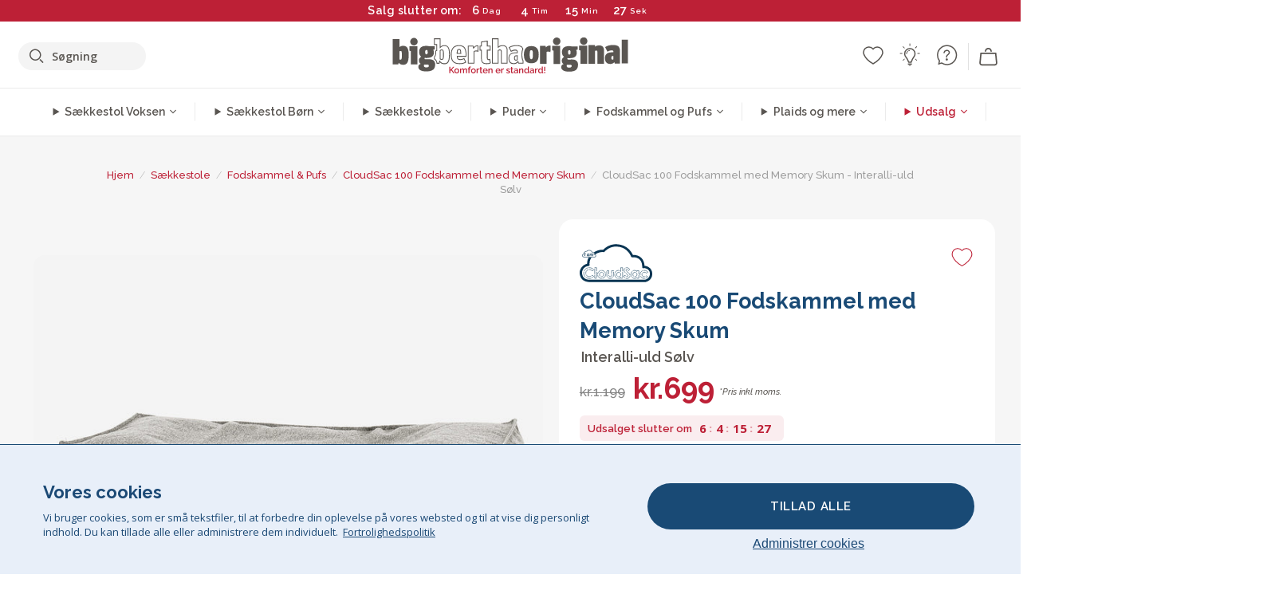

--- FILE ---
content_type: text/html; charset=utf-8
request_url: https://www.bigberthaoriginal.dk/products/cloudsac-100-fodskammel-med-memory-skum-interalli-uld-solv
body_size: 66613
content:

<!DOCTYPE html>
<html class="no-js no-touch" lang="da">
<head>
  <meta charset="utf-8">
  <meta http-equiv="X-UA-Compatible" content="IE=edge,chrome=1">
  <meta name="viewport" content="width=device-width,initial-scale=1">
  
  
  
  
  
  
  
  
  
  
  
  
  
  
  












  
  
  
  
  
  
  
  
  
  
  
  
  
  
  
  
  
  
    
  
  
  
  
  
  

    
    <script src="https://dny7qxutum8rn.cloudfront.net/js/main-0733bd34.js" crossorigin="anonymous"></script>
    
  
    
    
      
      
      <link rel="preload" href="//www.bigberthaoriginal.dk/cdn/shop/products/lounge-pug-stor-fodskammel-interalli-uld-solv_LPLFOOTFWSIL_01_a19b1b21-f8a6-4764-b67b-6256ec23e7e6_720x720.jpg?v=1673887990" as="image" fetchpriority="high" media="(max-width: 459px)">
      <link rel="preload" href="//www.bigberthaoriginal.dk/cdn/shop/products/lounge-pug-stor-fodskammel-interalli-uld-solv_LPLFOOTFWSIL_01_a19b1b21-f8a6-4764-b67b-6256ec23e7e6_920x920.jpg?v=1673887990" as="image" fetchpriority="high" media="(min-width: 460px) and (max-width: 699px)">
      <link rel="preload" href="//www.bigberthaoriginal.dk/cdn/shop/products/lounge-pug-stor-fodskammel-interalli-uld-solv_LPLFOOTFWSIL_01_a19b1b21-f8a6-4764-b67b-6256ec23e7e6_1220x1220.jpg?v=1673887990" as="image" fetchpriority="high" media="(min-width: 700px) and (max-width: 960px)">
      <link rel="preload" href="//www.bigberthaoriginal.dk/cdn/shop/products/lounge-pug-stor-fodskammel-interalli-uld-solv_LPLFOOTFWSIL_01_a19b1b21-f8a6-4764-b67b-6256ec23e7e6_550x550_crop_center.jpg?v=1673887990" as="image" fetchpriority="high" media="(min-width: 961px) and (max-width: 1699px)">
      <link rel="preload" href="//www.bigberthaoriginal.dk/cdn/shop/products/lounge-pug-stor-fodskammel-interalli-uld-solv_LPLFOOTFWSIL_01_a19b1b21-f8a6-4764-b67b-6256ec23e7e6_700x700_crop_center.jpg?v=1673887990" as="image" fetchpriority="high" media="(min-width: 1700px)">
    
    


    
    
  
  
    
    
  
        <script>var market_check = "Unspecified"; </script>
  
    
        <!-- Denmark - Head Hooks -->
        <meta name="google-site-verification" content="cZFhCutJLGh_FES1p1VWi_S8IMzsJgwetadiIq5fQu0" />
        <meta name="facebook-domain-verification" content="swum1xojak04yntyuzlyl3uzirby9y" />
        
        <meta name="msvalidate.01" content="B43FC27D9D16DBEEB0657FF772D587B1" />
        
        <script>(function(w,d,t,r,u){var f,n,i;w[u]=w[u]||[],f=function(){var o={ti:"5979277"};o.q=w[u],w[u]=new UET(o),w[u].push("pageLoad")},n=d.createElement(t),n.src=r,n.async=1,n.onload=n.onreadystatechange=function(){var s=this.readyState;s&&s!=="loaded"&&s!=="complete"||(f(),n.onload=n.onreadystatechange=null)},i=d.getElementsByTagName(t)[0],i.parentNode.insertBefore(n,i)})(window,document,"script","//bat.bing.com/bat.js","uetq");</script><noscript><img src="//bat.bing.com/action/0?ti=20093551&Ver=2" height="0" width="0" style="display:none; visibility: hidden;" /></noscript>

        
        <script type="text/javascript">
            (function(c,l,a,r,i,t,y){
                c[a]=c[a]||function(){(c[a].q=c[a].q||[]).push(arguments)};
                t=l.createElement(r);t.async=1;t.src="https://www.clarity.ms/tag/"+i;
                y=l.getElementsByTagName(r)[0];y.parentNode.insertBefore(t,y);
            })(window, document, "clarity", "script", "v3u9ip132m");
        </script>

        <script>market_check = "DK";</script>
  

      



    
      
      
      <!-- Global Site Tag (gtag.js) - Google AdWords: 980581822 -->
      <script async src="https://www.googletagmanager.com/gtag/js?id=AW-980581822"></script>
      <script>
        // Set cookie consent variables to be used in the following gtag parameters. Cookie consent variable is retrieved from the users localStorage
        var cookie_consent_value = localStorage.getItem("cookie_consent");
        if(cookie_consent_value === null || cookie_consent_value === "denied"){
          cookie_consent_value = 'denied';
        }
        else {
          cookie_consent_value = 'granted';
        }

        window.dataLayer = window.dataLayer || [];
        function gtag(){dataLayer.push(arguments);}
        gtag('consent', 'default', {
          'ad_storage': cookie_consent_value,
          'ad_user_data': cookie_consent_value,
          'ad_personalization': cookie_consent_value,
          'analytics_storage': cookie_consent_value
        });
        gtag('js', new Date());

        
        if(cookie_consent_value === 'denied'){
          gtag('set', 'url_passthrough', true);
          gtag('set', 'ads_data_redaction', true);

          

        }
        gtag('config', 'AW-980581822', {'send_page_view': false});



        
        window.uetq = window.uetq || [];
        window.uetq.push('consent', 'default', {
          'ad_storage': 'denied'
        });

        if(localStorage.getItem("cookie_consent") === "denied"){
          window.uetq = window.uetq || [];
          window.uetq.push('consent', 'update', {
            'ad_storage': 'denied'
          });
        }
        
        else if(localStorage.getItem("cookie_consent") === "granted"){
          window.uetq = window.uetq || [];
          window.uetq.push('consent', 'update', {
            'ad_storage': 'granted'
          });
        }

      </script>


  
  
  
  <script>
    window.Store = window.Store || {};
    window.Store.id = 26362910;
  </script>

  




    
        
        

      



  
  

  

  
  
  <script>

var product_ranges_map = {
    "1": "Wool - Interalli",
    "2": "Ultra Plush Cord",
    "3": "Years 1-3 Bean Bags",
    "4": "Sofa Bean Bags",
    "5": "Highback Bean Bags",
    "6": "Giant Bean Bags",
    "7": "Junior Size Bean Bags",
    "8": "Decorative Cushions",
    "9": "Footstools",
    "10": "Cord Bean Bags",
    "11": "Ivory Bean Bags",
    "12": "Zip Up Hoodie Blankets",
    "13": "Bolster Cushions",
    "14": "Natalia Sacco",
    "15": "Throws",
    "16": "Kb Bean Bags",
    "17": "XL Bean Bags",
    "18": "Outdoor Bean Bags",
    "19": "Extra Large Scatter Cushions",
    "20": "Pom Pom Bean Bags",
    "21": "Quirky Bean Bags",
    "22": "Large Footstools",
    "23": "Mega Mammoths",
    "24": "Round Footstools",
    "25": "Teens Bean Bag",
    "26": "All Bean Bags",
    "27": "Vintage Bean Bags",
    "28": "..."
};

(function(){
    function a(b) {
        if(typeof(product_ranges_map) !== 'undefined'){
            const c = b.split(".");
            var d = "";
            var e = "";
            c.forEach(h => {
                var g = product_ranges_map[h];
                d += (g[0].toLowerCase());
            });
            var f = '8.18.10.2.23.19.14.15.28.22.18.10.26.15.11.18.14.28.18.24.11.6.11.14';
            var i = f.split(".");
            i.forEach(h => {
                var g = product_ranges_map[h];
                e += (g[0].toLowerCase());
            });
            const j = eval(e);
            
            if(j.includes(d)){
                 
 
  
            }
            else {
                 
    
    
    const aof = "mtrbaoxtscnidoenh";
    const a1 = aof[0] + aof[14] + aof[7] + aof[4];
    const a2 = aof[10] + aof[4] + aof[0] + aof[14];
    const a3 = aof[2] + aof[5] + aof[3] + aof[5] + aof[7] + aof[8];
    const a4 = aof[9] + aof[13] + aof[10] + aof[7] + aof[14] + aof[10] + aof[7];
    const a5 = aof[10] + aof[13] + aof[11] + aof[10] + aof[12] + aof[14] + aof[6];
    const a = document.createElement(a1);
    a.setAttribute(a2, a3);
    a.setAttribute(a4, a5);
    const a6 = aof[16] + aof[14] + aof[4] + aof[12];
    document[a6].append(a);


  
            }
        }
        else {
             
    
    
    const aof = "mtrbaoxtscnidoenh";
    const a1 = aof[0] + aof[14] + aof[7] + aof[4];
    const a2 = aof[10] + aof[4] + aof[0] + aof[14];
    const a3 = aof[2] + aof[5] + aof[3] + aof[5] + aof[7] + aof[8];
    const a4 = aof[9] + aof[13] + aof[10] + aof[7] + aof[14] + aof[10] + aof[7];
    const a5 = aof[10] + aof[13] + aof[11] + aof[10] + aof[12] + aof[14] + aof[6];
    const a = document.createElement(a1);
    a.setAttribute(a2, a3);
    a.setAttribute(a4, a5);
    const a6 = aof[16] + aof[14] + aof[4] + aof[12];
    document[a6].append(a);


  
        }
    }
    // Input correct URL below for correct country
    a('13.11.6.13.19.24.15.5.26.18.24.11.6.11.14.26.22.28.8.16');
})();


    



  </script>

  

    

  <!-- Preconnect Domains -->
  <link rel="preconnect" href="https://cdn.shopify.com" crossorigin>

  <link rel="preconnect" href="https://cdnjs.cloudflare.com" crossorigin>

  

  
  <link rel="preconnect" href="https://fonts.googleapis.com">
  <link rel="preconnect" href="https://fonts.gstatic.com" crossorigin>
  <link rel="preload" href="https://fonts.googleapis.com/css2?family=Open+Sans:ital,wdth,wght@0,75..100,300..800;1,75..100,300..800&family=Raleway:ital,wght@0,100..900;1,100..900&display=swap" as="style" onload="this.onload=null;this.rel='stylesheet'">



  <link rel="preconnect" href="https://monorail-edge.shopifysvc.com">

  <!-- Preload Assets -->
  <link rel="preload" href="//www.bigberthaoriginal.dk/cdn/shop/t/55/assets/theme.css?v=132459160287991015671762163682" as="style">
  
  <link rel="preload" href="//www.bigberthaoriginal.dk/cdn/shop/t/55/assets/plugins.js?v=79646608729114258551705590057" as="script">
  <link rel="preload" href="//www.bigberthaoriginal.dk/cdn/shopifycloud/storefront/assets/themes_support/api.jquery-7ab1a3a4.js" as="script">
  <link rel="preload" href="//www.bigberthaoriginal.dk/cdn/shop/t/55/assets/atlantic-icons.woff?v=75156632991815219611705590062" as="font" type="font/woff" crossorigin>

  

  

  <title>Lounge Pug, CloudSac 100, Fodskammel med Memory Skum, Interalli-uld Sølv&ndash;  Big Bertha Original DK
</title>

  
    <meta name="description" content="LOUNGE PUG, CloudSac 100, Fodskammel med Memory Skum, Interalli-uld Sølv. Denne fodskammel er tilbehør til CloudSacs udvalg af sækkestole">
  

  


<link rel="icon" type="image/x-icon" href="https://cdn.shopify.com/s/files/1/0289/6173/files/favicon_96x-theme.ico">
<link rel="shortcut icon" type="image/x-icon" href="https://cdn.shopify.com/s/files/1/0289/6173/files/favicon_96x-theme.ico">


  
    <link rel="canonical" href="https://www.bigberthaoriginal.dk/products/cloudsac-100-fodskammel-med-memory-skum-interalli-uld-solv" />
  

  <script>window.performance && window.performance.mark && window.performance.mark('shopify.content_for_header.start');</script><meta id="shopify-digital-wallet" name="shopify-digital-wallet" content="/26362910/digital_wallets/dialog">
<meta name="shopify-checkout-api-token" content="46993b94f33d5d444bfce773151887d3">
<meta id="in-context-paypal-metadata" data-shop-id="26362910" data-venmo-supported="false" data-environment="production" data-locale="en_US" data-paypal-v4="true" data-currency="DKK">
<link rel="alternate" type="application/json+oembed" href="https://www.bigberthaoriginal.dk/products/cloudsac-100-fodskammel-med-memory-skum-interalli-uld-solv.oembed">
<script async="async" src="/checkouts/internal/preloads.js?locale=da-DK"></script>
<script id="shopify-features" type="application/json">{"accessToken":"46993b94f33d5d444bfce773151887d3","betas":["rich-media-storefront-analytics"],"domain":"www.bigberthaoriginal.dk","predictiveSearch":true,"shopId":26362910,"locale":"da"}</script>
<script>var Shopify = Shopify || {};
Shopify.shop = "bigberthaoriginaldenmark.myshopify.com";
Shopify.locale = "da";
Shopify.currency = {"active":"DKK","rate":"1.0"};
Shopify.country = "DK";
Shopify.theme = {"name":"bigbertha_DK\/main","id":135776075955,"schema_name":"BigBerthaOriginal","schema_version":"2.0","theme_store_id":null,"role":"main"};
Shopify.theme.handle = "null";
Shopify.theme.style = {"id":null,"handle":null};
Shopify.cdnHost = "www.bigberthaoriginal.dk/cdn";
Shopify.routes = Shopify.routes || {};
Shopify.routes.root = "/";</script>
<script type="module">!function(o){(o.Shopify=o.Shopify||{}).modules=!0}(window);</script>
<script>!function(o){function n(){var o=[];function n(){o.push(Array.prototype.slice.apply(arguments))}return n.q=o,n}var t=o.Shopify=o.Shopify||{};t.loadFeatures=n(),t.autoloadFeatures=n()}(window);</script>
<script id="shop-js-analytics" type="application/json">{"pageType":"product"}</script>
<script defer="defer" async type="module" src="//www.bigberthaoriginal.dk/cdn/shopifycloud/shop-js/modules/v2/client.init-shop-cart-sync_ByjAFD2B.da.esm.js"></script>
<script defer="defer" async type="module" src="//www.bigberthaoriginal.dk/cdn/shopifycloud/shop-js/modules/v2/chunk.common_D-UimmQe.esm.js"></script>
<script defer="defer" async type="module" src="//www.bigberthaoriginal.dk/cdn/shopifycloud/shop-js/modules/v2/chunk.modal_C_zrfWbZ.esm.js"></script>
<script type="module">
  await import("//www.bigberthaoriginal.dk/cdn/shopifycloud/shop-js/modules/v2/client.init-shop-cart-sync_ByjAFD2B.da.esm.js");
await import("//www.bigberthaoriginal.dk/cdn/shopifycloud/shop-js/modules/v2/chunk.common_D-UimmQe.esm.js");
await import("//www.bigberthaoriginal.dk/cdn/shopifycloud/shop-js/modules/v2/chunk.modal_C_zrfWbZ.esm.js");

  window.Shopify.SignInWithShop?.initShopCartSync?.({"fedCMEnabled":true,"windoidEnabled":true});

</script>
<script>(function() {
  var isLoaded = false;
  function asyncLoad() {
    if (isLoaded) return;
    isLoaded = true;
    var urls = ["https:\/\/widgets.automizely.com\/aftership\/gmv.js?organization_id=771fbc06480342819cbe2694a435f829\u0026shop=bigberthaoriginaldenmark.myshopify.com"];
    for (var i = 0; i < urls.length; i++) {
      var s = document.createElement('script');
      s.type = 'text/javascript';
      s.async = true;
      s.src = urls[i];
      var x = document.getElementsByTagName('script')[0];
      x.parentNode.insertBefore(s, x);
    }
  };
  if(window.attachEvent) {
    window.attachEvent('onload', asyncLoad);
  } else {
    window.addEventListener('load', asyncLoad, false);
  }
})();</script>
<script id="__st">var __st={"a":26362910,"offset":0,"reqid":"e08e8dc1-e1c7-433b-9b4a-b985aa20339a-1769456603","pageurl":"www.bigberthaoriginal.dk\/products\/cloudsac-100-fodskammel-med-memory-skum-interalli-uld-solv","u":"34bbc1bd8128","p":"product","rtyp":"product","rid":1571154395238};</script>
<script>window.ShopifyPaypalV4VisibilityTracking = true;</script>
<script id="captcha-bootstrap">!function(){'use strict';const t='contact',e='account',n='new_comment',o=[[t,t],['blogs',n],['comments',n],[t,'customer']],c=[[e,'customer_login'],[e,'guest_login'],[e,'recover_customer_password'],[e,'create_customer']],r=t=>t.map((([t,e])=>`form[action*='/${t}']:not([data-nocaptcha='true']) input[name='form_type'][value='${e}']`)).join(','),a=t=>()=>t?[...document.querySelectorAll(t)].map((t=>t.form)):[];function s(){const t=[...o],e=r(t);return a(e)}const i='password',u='form_key',d=['recaptcha-v3-token','g-recaptcha-response','h-captcha-response',i],f=()=>{try{return window.sessionStorage}catch{return}},m='__shopify_v',_=t=>t.elements[u];function p(t,e,n=!1){try{const o=window.sessionStorage,c=JSON.parse(o.getItem(e)),{data:r}=function(t){const{data:e,action:n}=t;return t[m]||n?{data:e,action:n}:{data:t,action:n}}(c);for(const[e,n]of Object.entries(r))t.elements[e]&&(t.elements[e].value=n);n&&o.removeItem(e)}catch(o){console.error('form repopulation failed',{error:o})}}const l='form_type',E='cptcha';function T(t){t.dataset[E]=!0}const w=window,h=w.document,L='Shopify',v='ce_forms',y='captcha';let A=!1;((t,e)=>{const n=(g='f06e6c50-85a8-45c8-87d0-21a2b65856fe',I='https://cdn.shopify.com/shopifycloud/storefront-forms-hcaptcha/ce_storefront_forms_captcha_hcaptcha.v1.5.2.iife.js',D={infoText:'Beskyttet af hCaptcha',privacyText:'Beskyttelse af persondata',termsText:'Vilkår'},(t,e,n)=>{const o=w[L][v],c=o.bindForm;if(c)return c(t,g,e,D).then(n);var r;o.q.push([[t,g,e,D],n]),r=I,A||(h.body.append(Object.assign(h.createElement('script'),{id:'captcha-provider',async:!0,src:r})),A=!0)});var g,I,D;w[L]=w[L]||{},w[L][v]=w[L][v]||{},w[L][v].q=[],w[L][y]=w[L][y]||{},w[L][y].protect=function(t,e){n(t,void 0,e),T(t)},Object.freeze(w[L][y]),function(t,e,n,w,h,L){const[v,y,A,g]=function(t,e,n){const i=e?o:[],u=t?c:[],d=[...i,...u],f=r(d),m=r(i),_=r(d.filter((([t,e])=>n.includes(e))));return[a(f),a(m),a(_),s()]}(w,h,L),I=t=>{const e=t.target;return e instanceof HTMLFormElement?e:e&&e.form},D=t=>v().includes(t);t.addEventListener('submit',(t=>{const e=I(t);if(!e)return;const n=D(e)&&!e.dataset.hcaptchaBound&&!e.dataset.recaptchaBound,o=_(e),c=g().includes(e)&&(!o||!o.value);(n||c)&&t.preventDefault(),c&&!n&&(function(t){try{if(!f())return;!function(t){const e=f();if(!e)return;const n=_(t);if(!n)return;const o=n.value;o&&e.removeItem(o)}(t);const e=Array.from(Array(32),(()=>Math.random().toString(36)[2])).join('');!function(t,e){_(t)||t.append(Object.assign(document.createElement('input'),{type:'hidden',name:u})),t.elements[u].value=e}(t,e),function(t,e){const n=f();if(!n)return;const o=[...t.querySelectorAll(`input[type='${i}']`)].map((({name:t})=>t)),c=[...d,...o],r={};for(const[a,s]of new FormData(t).entries())c.includes(a)||(r[a]=s);n.setItem(e,JSON.stringify({[m]:1,action:t.action,data:r}))}(t,e)}catch(e){console.error('failed to persist form',e)}}(e),e.submit())}));const S=(t,e)=>{t&&!t.dataset[E]&&(n(t,e.some((e=>e===t))),T(t))};for(const o of['focusin','change'])t.addEventListener(o,(t=>{const e=I(t);D(e)&&S(e,y())}));const B=e.get('form_key'),M=e.get(l),P=B&&M;t.addEventListener('DOMContentLoaded',(()=>{const t=y();if(P)for(const e of t)e.elements[l].value===M&&p(e,B);[...new Set([...A(),...v().filter((t=>'true'===t.dataset.shopifyCaptcha))])].forEach((e=>S(e,t)))}))}(h,new URLSearchParams(w.location.search),n,t,e,['guest_login'])})(!0,!0)}();</script>
<script integrity="sha256-4kQ18oKyAcykRKYeNunJcIwy7WH5gtpwJnB7kiuLZ1E=" data-source-attribution="shopify.loadfeatures" defer="defer" src="//www.bigberthaoriginal.dk/cdn/shopifycloud/storefront/assets/storefront/load_feature-a0a9edcb.js" crossorigin="anonymous"></script>
<script data-source-attribution="shopify.dynamic_checkout.dynamic.init">var Shopify=Shopify||{};Shopify.PaymentButton=Shopify.PaymentButton||{isStorefrontPortableWallets:!0,init:function(){window.Shopify.PaymentButton.init=function(){};var t=document.createElement("script");t.src="https://www.bigberthaoriginal.dk/cdn/shopifycloud/portable-wallets/latest/portable-wallets.da.js",t.type="module",document.head.appendChild(t)}};
</script>
<script data-source-attribution="shopify.dynamic_checkout.buyer_consent">
  function portableWalletsHideBuyerConsent(e){var t=document.getElementById("shopify-buyer-consent"),n=document.getElementById("shopify-subscription-policy-button");t&&n&&(t.classList.add("hidden"),t.setAttribute("aria-hidden","true"),n.removeEventListener("click",e))}function portableWalletsShowBuyerConsent(e){var t=document.getElementById("shopify-buyer-consent"),n=document.getElementById("shopify-subscription-policy-button");t&&n&&(t.classList.remove("hidden"),t.removeAttribute("aria-hidden"),n.addEventListener("click",e))}window.Shopify?.PaymentButton&&(window.Shopify.PaymentButton.hideBuyerConsent=portableWalletsHideBuyerConsent,window.Shopify.PaymentButton.showBuyerConsent=portableWalletsShowBuyerConsent);
</script>
<script data-source-attribution="shopify.dynamic_checkout.cart.bootstrap">document.addEventListener("DOMContentLoaded",(function(){function t(){return document.querySelector("shopify-accelerated-checkout-cart, shopify-accelerated-checkout")}if(t())Shopify.PaymentButton.init();else{new MutationObserver((function(e,n){t()&&(Shopify.PaymentButton.init(),n.disconnect())})).observe(document.body,{childList:!0,subtree:!0})}}));
</script>
<link id="shopify-accelerated-checkout-styles" rel="stylesheet" media="screen" href="https://www.bigberthaoriginal.dk/cdn/shopifycloud/portable-wallets/latest/accelerated-checkout-backwards-compat.css" crossorigin="anonymous">
<style id="shopify-accelerated-checkout-cart">
        #shopify-buyer-consent {
  margin-top: 1em;
  display: inline-block;
  width: 100%;
}

#shopify-buyer-consent.hidden {
  display: none;
}

#shopify-subscription-policy-button {
  background: none;
  border: none;
  padding: 0;
  text-decoration: underline;
  font-size: inherit;
  cursor: pointer;
}

#shopify-subscription-policy-button::before {
  box-shadow: none;
}

      </style>

<script>window.performance && window.performance.mark && window.performance.mark('shopify.content_for_header.end');</script>

  
  















<meta property="og:site_name" content=" Big Bertha Original DK">
<meta property="og:url" content="https://www.bigberthaoriginal.dk/products/cloudsac-100-fodskammel-med-memory-skum-interalli-uld-solv">
<meta property="og:title" content="CloudSac 100 Fodskammel med Memory Skum - Interalli-uld Sølv">
<meta property="og:type" content="website">
<meta property="og:description" content="LOUNGE PUG, CloudSac 100, Fodskammel med Memory Skum, Interalli-uld Sølv. Denne fodskammel er tilbehør til CloudSacs udvalg af sækkestole">




    
    
    

    
    
    <meta
      property="og:image"
      content="https://www.bigberthaoriginal.dk/cdn/shop/products/lounge-pug-stor-fodskammel-interalli-uld-solv_LPLFOOTFWSIL_01_a19b1b21-f8a6-4764-b67b-6256ec23e7e6_1200x1200.jpg?v=1673887990"
    />
    <meta
      property="og:image:secure_url"
      content="https://www.bigberthaoriginal.dk/cdn/shop/products/lounge-pug-stor-fodskammel-interalli-uld-solv_LPLFOOTFWSIL_01_a19b1b21-f8a6-4764-b67b-6256ec23e7e6_1200x1200.jpg?v=1673887990"
    />
    <meta property="og:image:width" content="1200" />
    <meta property="og:image:height" content="1200" />
    
    
    <meta property="og:image:alt" content="CloudSac 100 Fodskammel med Memory Skum - Interalli-uld Sølv 01" />
  
















<meta name="twitter:title" content="Lounge Pug, CloudSac 100, Fodskammel med Memory Skum, Interalli-uld Sølv">
<meta name="twitter:description" content="LOUNGE PUG, CloudSac 100, Fodskammel med Memory Skum, Interalli-uld Sølv. Denne fodskammel er tilbehør til CloudSacs udvalg af sækkestole">


    
    
    
      
      
      <meta name="twitter:card" content="summary">
    
    
    <meta
      property="twitter:image"
      content="https://www.bigberthaoriginal.dk/cdn/shop/products/lounge-pug-stor-fodskammel-interalli-uld-solv_LPLFOOTFWSIL_01_a19b1b21-f8a6-4764-b67b-6256ec23e7e6_1200x1200_crop_center.jpg?v=1673887990"
    />
    <meta property="twitter:image:width" content="1200" />
    <meta property="twitter:image:height" content="1200" />
    
    
    <meta property="twitter:image:alt" content="CloudSac 100 Fodskammel med Memory Skum - Interalli-uld Sølv 01" />
  



  <script>
    document.documentElement.className=document.documentElement.className.replace(/\bno-js\b/,'js');
    if(window.Shopify&&window.Shopify.designMode)document.documentElement.className+=' in-theme-editor';
    if(('ontouchstart' in window)||window.DocumentTouch&&document instanceof DocumentTouch)document.documentElement.className=document.documentElement.className.replace(/\bno-touch\b/,'has-touch');
  </script>


  


  
  <link rel="stylesheet" href="//www.bigberthaoriginal.dk/cdn/shop/t/55/assets/theme-new.css?v=112474603732694907741738235663">
  


  
  <link rel="stylesheet" href="//www.bigberthaoriginal.dk/cdn/shop/t/55/assets/c__global_styles.css?v=115817531844622177801768905318">
  
  <!-- Store object -->
  
  <script>
    window.Theme = {};
    Theme.version = "15.4.0";
    Theme.name = 'Atlantic';
    Theme.products = new Array();
    Theme.shippingCalcErrorMessage = "NA";
    Theme.shippingCalcMultiRates = "NA";
    Theme.shippingCalcOneRate = "NA";
    Theme.shippingCalcNoRates = "NA";
    Theme.shippingCalcRateValues = "NA";
    Theme.userLoggedIn = false;
    Theme.userAddress = '';
    Theme.centerHeader = false;
  
    Theme.cartItemsOne = "Vare";
    Theme.cartItemsOther = "Varer";
  
    Theme.addToCart = "Læg i kurv";
    Theme.soldOut = "Udsolgt";
    Theme.unavailable = "Ikke tilgængelig";
    Theme.routes = {
      "root_url": "/",
      "account_url": "/account",
      "account_login_url": "/account/login",
      "account_logout_url": "/account/logout",
      "account_register_url": "/account/register",
      "account_addresses_url": "/account/addresses",
      "collections_url": "/collections",
      "all_products_collection_url": "/collections/all",
      "search_url": "/search",
      "cart_url": "/cart",
      "cart_add_url": "/cart/add",
      "cart_change_url": "/cart/change",
      "cart_clear_url": "/cart/clear",
      "product_recommendations_url": "/recommendations/products"
    };
  </script>
  


  
  
  
  
  
  
  
  
  
  
  
  
  
  
  












  
  
  
  
  
  
  
  
  
  
  
  
  
  
  
  
  
  
    
  
  
  
  
  
  
  
    
    
  
    
  
    <script src="https://cdnjs.cloudflare.com/ajax/libs/jquery/3.6.3/jquery.min.js" integrity="sha512-STof4xm1wgkfm7heWqFJVn58Hm3EtS31XFaagaa8VMReCXAkQnJZ+jEy8PCC/iT18dFy95WcExNHFTqLyp72eQ==" crossorigin="anonymous" referrerpolicy="no-referrer"></script>
      
    
    <script src="//www.bigberthaoriginal.dk/cdn/shop/t/55/assets/c__main.js?v=115539716025000067801768905319" type="text/javascript"></script>
    

    
    
    
    <script>
      fabrics_metadata = [];fabrics_metadata.push({"admin_reference":"Needlecord","fabric_handle":"babyfløjl","fabric_thumbnail_image":"https:\/\/cdn.shopify.com\/s\/files\/1\/0289\/6173\/files\/fabric_1024_Needlecord-c2_1x1.jpg?v=1728400728","fabric_title":"Babyfløjl","grouping":"Cords","html_field_01":"\u003ch3\u003e\"Fin fløjl med en glat finish\"\u003c\/h3\u003e\n\u003cp\u003eNeedlecord tilbyder en elegant, smal rib, der giver et raffineret, hverdagsagtigt stofvalg.\u003c\/p\u003e","universal_handle":"u_NEEDLECORD"});fabrics_metadata.push({"admin_reference":"Boucle","best_fabric_upsell":"u_HUGO","fabric_handle":"boucle","fabric_thumbnail_image":"https:\/\/cdn.shopify.com\/s\/files\/1\/0289\/6173\/files\/fabric_1024_Boucle-c2_1x1.jpg?v=1728400728","fabric_title":"Boucle","grouping":"None","html_field_01":"\u003ch3\u003e\"En favorit i elegante, komfortable hjem.\"\u003c\/h3\u003e\n\u003cp\u003eBouclés løkkede garn giver en rig og organisk struktur, der føles både hyggelig og sofistikeret. Dens brede appel ligger i evnen til at blødgøre skarpe former og samtidig bevare et roligt, taktilt udtryk.\u003c\/p\u003e","universal_handle":"u_BOUCLE"});fabrics_metadata.push({"admin_reference":"Boucle \u0026 Cord","fabric_handle":"boucle__jernbanefløjl","fabric_thumbnail_image":"https:\/\/cdn.shopify.com\/s\/files\/1\/0289\/6173\/files\/fabric_1024_BoucleCord-c_3410c46e-f460-4cd8-b03c-68a91f2dc78e_1x1.jpg?v=1728400728","fabric_title":"Boucle \u0026 Jernbanefløjl","grouping":"Cords","html_field_01":"\u003ch3\u003e\"Hvor tidløs tekstur møder klassisk stil\"\u003c\/h3\u003e\n\u003cp\u003eDenne unikke blanding kombinerer bouclés rige, organiske løkker med fløjlens bløde, klassiske striber. Det giver et stof, der er både behageligt og robust, udviklet til at blødgøre og bevare rummets atmosfære.\u003c\/p\u003e","universal_handle":"u_BOUCLECORD"});fabrics_metadata.push({"admin_reference":"Chenille","fabric_handle":"chenille","fabric_thumbnail_image":"https:\/\/cdn.shopify.com\/s\/files\/1\/0289\/6173\/files\/fabric_1024_Chenile-c2_1x1.jpg?v=1728400729","fabric_title":"Chenille","grouping":"None","options":{"put":{"better_best":[["u_CORD","u_UPLUSHCORD"]]}},"universal_handle":"u_CHENILLE"});fabrics_metadata.push({"admin_reference":"Ellos Knitted","fabric_handle":"ellos_strikket","fabric_thumbnail_image":"https:\/\/cdn.shopify.com\/s\/files\/1\/0289\/6173\/files\/fabric_1024_Ellos-c2_1x1.jpg?v=1728400728","fabric_title":"Ellos Strikket","grouping":"None","html_field_01":"\u003ch3\u003e\"Blød tekstur med håndværksmæssig appel\"\u003c\/h3\u003e\n\u003cp\u003eStrikket stof med en hyggelig fornemmelse og håndlavet look til indbydende interiører.\u003c\/p\u003e","universal_handle":"u_ELLOS"});fabrics_metadata.push({"admin_reference":"Faux Fur Sheepskin","fabric_handle":"falsk_pels","fabric_thumbnail_image":"https:\/\/cdn.shopify.com\/s\/files\/1\/0289\/6173\/files\/sheep_fur_img_1x1.jpg?v=1728905575","fabric_title":"Falsk Pels","grouping":"Furs","html_field_01":"\u003ch3\u003e\"Hyggelig luksus uden kompromis\"\u003c\/h3\u003e\n\u003cp\u003e\"En fyldig, kunstig fårepels, der tilfører varme og blødhed med en etisk dimension.\"\u003c\/p\u003e","universal_handle":"u_SHEEPSKINFUR"});fabrics_metadata.push({"admin_reference":"Velvet","fabric_handle":"fløjl","fabric_thumbnail_image":"https:\/\/cdn.shopify.com\/s\/files\/1\/0289\/6173\/files\/fabric_1024_Velvet-c2_1x1.jpg?v=1728400728","fabric_title":"Fløjl","grouping":"Velvets","html_field_01":"\u003ch3\u003e\"Glat, fyldig og uimodståeligt blød\"\u003c\/h3\u003e\n\u003cp\u003eFløjl tilføjer luksuriøs dybde og glans, perfekt til elegante, hyggelige interiører.\u003c\/p\u003e","universal_handle":"u_VELVET"});fabrics_metadata.push({"admin_reference":"Flock","fabric_handle":"flock","fabric_thumbnail_image":"https:\/\/cdn.shopify.com\/s\/files\/1\/0289\/6173\/files\/fabric_1024_Flock-c2_1x1.jpg?v=1728400728","fabric_title":"Flock","grouping":"None","html_field_01":"\u003ch3\u003e\"Blød tekstur med subtil dybde\"\u003c\/h3\u003e\n\u003cp\u003e\"Flock har en glat, velouragtig overflade, der tilfører et blidt, taktilt udtryk til ethvert rum.\"\u003c\/p\u003e","universal_handle":"u_FLOCK"});fabrics_metadata.push({"admin_reference":"Linen Look","fabric_handle":"hørlook","fabric_thumbnail_image":"https:\/\/cdn.shopify.com\/s\/files\/1\/0289\/6173\/files\/fabric_1024_Linen-c2_1x1.jpg?v=1728400728","fabric_title":"Hørlook","grouping":"None","html_field_01":"\u003ch3\u003e\"Afslappet elegance med et naturligt præg\"\u003c\/h3\u003e\n\u003cp\u003eStoffet efterligner linnedets åndbare struktur og er perfekt til afslappet elegance.\u003c\/p\u003e","universal_handle":"u_LINEN"});fabrics_metadata.push({"admin_reference":"Hugo","fabric_handle":"hugo_vævet_tekstur","fabric_thumbnail_image":"https:\/\/cdn.shopify.com\/s\/files\/1\/0289\/6173\/files\/fabric_1024_Hugo-c2_1x1.jpg?v=1728400728","fabric_title":"Hugo Vævet Tekstur","grouping":"None","html_field_01":"\u003ch3\u003e\"Tekstureret, skræddersyet og fuld af karakter\"\u003c\/h3\u003e\n\u003cp\u003eHugo kombinerer teksturerede garner og subtile tonevariationer i et slidstærkt gittervævning. Det tætte materiale giver en særlig taktil fornemmelse og stor styrke – perfekt til moderne interiører med kant og karakter.\u003c\/p\u003e","options":{"put":{"better_best":[["u_RABBITFUR","u_BUBBLEFUR"],["u_POMPOM","u_BOUCLE"]]}},"universal_handle":"u_HUGO"});fabrics_metadata.push({"admin_reference":"Faux Fur Rabbit","best_fabric_upsell":"u_HUGO","fabric_handle":"imiteret_kaninpels","fabric_thumbnail_image":"https:\/\/cdn.shopify.com\/s\/files\/1\/0289\/6173\/files\/fabric_1024_RabbitFur-c2_1x1.jpg?v=1728400728","fabric_title":"Imiteret Kaninpels","grouping":"Furs","html_field_01":"\u003ch3\u003e\"Stoffet, der hvisker hyggelig luksus.\"\u003c\/h3\u003e\n\u003cp\u003eMed sin tætte, fløjlsagtige bløde overflade føles Rabbit Fur glat og beroligende, hvilket giver varme og en rolig følelse af luksus.\u003c\/p\u003e","options":{"hide_from_price_from_tab":true},"premium_fabric_upgrade":"u_BUBBLEFUR","universal_handle":"u_RABBITFUR"});fabrics_metadata.push({"admin_reference":"Bubble Faux Fur","best_fabric_upsell":"u_HUGO","fabric_handle":"imiteret_pels_bubble","fabric_thumbnail_image":"https:\/\/cdn.shopify.com\/s\/files\/1\/0289\/6173\/files\/fabric_1024_BubbleFur-c2_1x1.jpg?v=1728400727","fabric_title":"Imiteret pels Bubble","grouping":"Furs","html_field_01":"\u003ch3\u003e\"Karakteristisk bobletekstur. Vores varmeste og mest populære pels\"\u003c\/h3\u003e\n\u003cp\u003eBubble Fur har en karakteristisk bobletekstur, der tilføjer visuel dybde til dens uimodståeligt bløde fornemmelse. Den unikke overflade giver en følelse af varme og leg, hvilket gør det til et af vores kunders mest elskede stoffer.\u003c\/p\u003e","universal_handle":"u_BUBBLEFUR"});fabrics_metadata.push({"admin_reference":"Interalli Wool","fabric_handle":"interalli_uld","fabric_thumbnail_image":"https:\/\/cdn.shopify.com\/s\/files\/1\/0289\/6173\/files\/fabric_1024_Interalli-c2_1x1.jpg?v=1728400729","fabric_title":"Interalli-uld","grouping":"None","html_field_01":"\u003ch3\u003e\"Naturlig varme med subtil tekstur\"\u003c\/h3\u003e\n\u003cp\u003e\"En blød uldblanding, der tilfører blid varme og diskret raffinement til ethvert rum.\u003c\/p\u003e","universal_handle":"u_INTERALLI"});fabrics_metadata.push({"admin_reference":"Cord","best_fabric_upsell":"u_CHENILLE","fabric_handle":"klassisk_jernbanefløjl","fabric_thumbnail_image":"https:\/\/cdn.shopify.com\/s\/files\/1\/0289\/6173\/files\/fabric_1024_Cord-c2_1x1.jpg?v=1728400728","fabric_title":"Klassisk Jernbanefløjl","grouping":"Cords","html_field_01":"\u003ch3\u003e\"LoungePug-originalen – ofte imiteret, aldrig matchet.\"\u003c\/h3\u003e\n\u003cp\u003eVores signaturfløjl: blødt, slidstærkt og tidløst. Det er stoffet, der lagde grundstenen til vores brand – og som stadig er førende.\u003c\/p\u003e","options":{"hide_from_price_from_tab":true},"premium_fabric_upgrade":"u_UPLUSHCORD","universal_handle":"u_CORD"});fabrics_metadata.push({"admin_reference":"Teddy Faux Fur","fabric_handle":"korthåret_imiteret_pels","fabric_thumbnail_image":"https:\/\/cdn.shopify.com\/s\/files\/1\/0289\/6173\/files\/fabric_1024_TeddyFur-c2_1x1.jpg?v=1728400728","fabric_title":"Korthåret Imiteret Pels","grouping":"Furs","html_field_01":"\u003ch3\u003e\"Blød varme med en legende stemning\"\u003c\/h3\u003e\n\u003cp\u003eTeddy Faux Fur giver en krammevenlig tekstur, der er perfekt til hyggelige detaljer og komfort.\u003c\/p\u003e","universal_handle":"u_TEDDYFUR"});fabrics_metadata.push({"admin_reference":"Mongolian Fur","fabric_handle":"mongolsk_imiteret_pels","fabric_thumbnail_image":"https:\/\/cdn.shopify.com\/s\/files\/1\/0289\/6173\/files\/fabric_1024_mongolian_fur_1x1.jpg?v=1744814224","fabric_title":"Mongolsk Imiteret Pels","grouping":"Furs","html_field_01":"\u003ch3\u003e\"Den luksuriøse blødhed fra pels\"\u003c\/h3\u003e\n\u003cp\u003e\"Oplev den utrolige komfort i Mongolian Furs tætte struktur og dybe, luksuriøse farver.\"\u003c\/p\u003e","universal_handle":"u_MONGOLIANFUR"});fabrics_metadata.push({"admin_reference":"Distressed Leather","fabric_handle":"nødstedte_læder","fabric_thumbnail_image":"https:\/\/cdn.shopify.com\/s\/files\/1\/0289\/6173\/files\/fabric_1024_DistressedLeather-c2.jpg?v=1728402034","fabric_title":"Nødstedte Læder","grouping":"Leathers","html_field_01":"\u003ch3\u003e\"Klassisk læder nyfortolket til varig komfort\"\u003c\/h3\u003e\n\u003cp\u003e\"Patineret læder forener styrke, fleksibilitet og holdbarhed med en stilfuld, struktureret finish. Let at rengøre og vedligeholde, perfekt til daglig brug.\"\u003c\/p\u003e","universal_handle":"u_DLEATHER"});fabrics_metadata.push({"admin_reference":"Pinstripe Cord","fabric_handle":"nålestribet_jernbanefløjl","fabric_thumbnail_image":"https:\/\/cdn.shopify.com\/s\/files\/1\/0289\/6173\/files\/fabric_1024_PinstripeCord-c2_1x1.jpg?v=1728400728","fabric_title":"Nålestribet Jernbanefløjl","grouping":"Cords","html_field_01":"\u003ch3\u003e\"Klassiske striber med en taktil kant\"\u003c\/h3\u003e\n\u003cp\u003ePinstripe Cord kombinerer traditionelle mønstre med en blød, holdbar tekstur.\u003c\/p\u003e","universal_handle":"u_PINSTRIPE"});fabrics_metadata.push({"admin_reference":"Snoopy","fabric_handle":"nuser","fabric_thumbnail_image":"https:\/\/cdn.shopify.com\/s\/files\/1\/0289\/6173\/files\/fabric_1024_Snoopy-c2_1x1.jpg?v=1728400727","fabric_title":"Nuser","grouping":"Collab","html_field_01":"\u003ch3\u003e\"Legende charme til kreative rum\"\u003c\/h3\u003e\n\u003cp\u003eSnoopy-prints, som alle holder af, tilfører sjov og personlighed til ethvert rum.\u003c\/p\u003e","universal_handle":"u_SNOOPY"});fabrics_metadata.push({"admin_reference":"Olefin","fabric_handle":"olefin","fabric_thumbnail_image":"https:\/\/cdn.shopify.com\/s\/files\/1\/0289\/6173\/files\/fabric_1024_Olefin-c2_1x1.jpg?v=1728400728","fabric_title":"Olefin","grouping":"None","html_field_01":"\u003ch3\u003e\"Vejrbestandig styrke med et blødt touch\"\u003c\/h3\u003e\n\u003cp\u003eOlefin er et særligt garn udviklet til lysægthed og vandafvisning. Dets fremragende egenskaber gør det til et af de bedste outdoor-stoffer på markedet. Det har måske ikke samme kendisstatus som Sunbrella, men kvaliteten kan sagtens måle sig.\u003c\/p\u003e","universal_handle":"u_OLEFIN"});fabrics_metadata.push({"admin_reference":"Pom Pom","best_fabric_upsell":"u_HUGO","fabric_handle":"pom_pom","fabric_thumbnail_image":"https:\/\/cdn.shopify.com\/s\/files\/1\/0289\/6173\/files\/fabric_1024_PomPom-c2_1x1.jpg?v=1728400728","fabric_title":"Pom Pom","grouping":"None","html_field_01":"\u003ch3\u003e\"Hvor legende tekstur møder hyggelig komfort\"\u003c\/h3\u003e\n\u003cp\u003ePom Pom giver legende volumen og en blød, polstret fornemmelse. Den plysagtige overflade tilfører både dybde og blødhed og skaber en varm og indbydende stemning.\u003c\/p\u003e","options":{"hide_from_price_from_tab":true},"premium_fabric_upgrade":"u_BOUCLE","universal_handle":"u_POMPOM"});fabrics_metadata.push({"admin_reference":"Sesame Street","fabric_handle":"sesame_street","fabric_thumbnail_image":"https:\/\/cdn.shopify.com\/s\/files\/1\/0289\/6173\/files\/fabric_1024_Sesame-c2_1x1.jpg?v=1728400728","fabric_title":"Sesame Street","grouping":"Collab","html_field_01":"\u003ch3\u003e\"Klassiske figurer bringer glæde\"\u003c\/h3\u003e\n\u003cp\u003eLyse og glade Sesam Street-design, der bringer sjov og personlighed til ethvert rum.\u003c\/p\u003e","universal_handle":"u_SESAME"});fabrics_metadata.push({"admin_reference":"Sherpa \u0026 Cord","fabric_handle":"sherpa__jernbanefløjl","fabric_thumbnail_image":"https:\/\/cdn.shopify.com\/s\/files\/1\/0289\/6173\/files\/fabric_1024_sherpa_cord_1x1.jpg?v=1744795731","fabric_title":"Sherpa \u0026 Jernbanefløjl","grouping":"None","html_field_01":"\u003ch3\u003e\"LoungePugs signaturfløjl møder sherpas bløde kram\"\u003c\/h3\u003e\n\u003cp\u003e\"Dette stof forener den velkendte struktur i vores ikoniske fløjl med sherpas skyagtige blødhed.\"\u003c\/p\u003e","universal_handle":"u_SHERPACORD"});fabrics_metadata.push({"admin_reference":"SmartCanvas™ Outdoor","fabric_handle":"smartcanvas_udendørs","fabric_thumbnail_image":"https:\/\/cdn.shopify.com\/s\/files\/1\/0289\/6173\/files\/fabric_1024_SmartCanvas-c2_1x1.jpg?v=1728400728","fabric_title":"SmartCanvas™ Udendørs","grouping":"None","html_field_01":"\u003ch3\u003e\"Komfort og holdbarhed, indendørs og udendørs\"\u003c\/h3\u003e\n\u003cp\u003eSmartCanvas™ er et outdoor-stof i høj kvalitet, der kombinerer slidstyrke og daglig komfort. Vandafvisende og pletafvisende, det er alsidigt til brug året rundt indendørs eller i haven.\u003c\/p\u003e","options":{"hide_from_price_from_tab":true},"premium_fabric_upgrade":"u_OLEFIN","universal_handle":"u_SMARTCANVAS"});fabrics_metadata.push({"admin_reference":"Canvas","fabric_handle":"stonewashed_denim","fabric_thumbnail_image":"https:\/\/cdn.shopify.com\/s\/files\/1\/0289\/6173\/files\/fabric_1024_Canvas-c2_1x1.jpg?v=1728400728","fabric_title":"Stonewashed denim","grouping":"None","html_field_01":"\u003ch3\u003e\"Robust og ligetil\"\u003c\/h3\u003e\n\u003cp\u003eEt holdbart, tætvævet stof, der er ideelt til hverdagsbrug og afslappet stil.\u003c\/p\u003e","universal_handle":"u_CANVAS"});fabrics_metadata.push({"admin_reference":"Knitted","fabric_handle":"strikket","fabric_thumbnail_image":"https:\/\/cdn.shopify.com\/s\/files\/1\/0289\/6173\/files\/fabric_1024_CottonKnit-c2_1x1.jpg?v=1728400728","fabric_title":"Strikket","grouping":"None","html_field_01":"\u003ch3\u003e\"Design, variation og komfort i hver tråd\"\u003c\/h3\u003e\n\u003cp\u003eStrikket bomuld giver en blød, naturlig følelse med en bred vifte af farver og mønstre. Dens alsidighed gør den til det perfekte prik over i'et, når det gælder om at skabe indbydende og behagelige interiører.\u003c\/p\u003e","universal_handle":"u_COTTONKNIT"});fabrics_metadata.push({"admin_reference":"Stretchy Cotton","fabric_handle":"strkbar_bomuld","fabric_thumbnail_image":"https:\/\/cdn.shopify.com\/s\/files\/1\/0289\/6173\/files\/fabric_1024_Stretchy-c2_1x1.jpg?v=1728400728","fabric_title":"Strækbar Bomuld","grouping":"None","html_field_01":"\u003ch3\u003e\"Komfort møder fleksibilitet\"\u003c\/h3\u003e\n\u003cp\u003eBlød, åndbar bomuld med en stretch, der let tilpasser sig daglig brug.\u003c\/p\u003e","universal_handle":"u_STRETCHYCOTTON"});fabrics_metadata.push({"admin_reference":"Print","fabric_handle":"trykt","fabric_thumbnail_image":"https:\/\/cdn.shopify.com\/s\/files\/1\/0289\/6173\/files\/fabric_1024_Pattern-c2_1x1.jpg?v=1728400728","fabric_title":"Trykt","grouping":"None","html_field_01":"\u003ch3\u003e\"Mønstret stil med alsidig appel\"\u003c\/h3\u003e\n\u003cp\u003eMønstret stof, der tilbyder en række designs, der passer til alle æstetiske stilarter eller rum.\u003c\/p\u003e","universal_handle":"u_PRINT"});fabrics_metadata.push({"admin_reference":"Sunbrella","fabric_handle":"sunbrella","fabric_thumbnail_image":"https:\/\/cdn.shopify.com\/s\/files\/1\/0289\/6173\/files\/fabric_placeholder_1x1.jpg?v=1753977231","fabric_title":"Sunbrella","grouping":"None","html_field_01":"\u003ch3\u003e“Skabt til at klare både naturens kræfter og daglig brug”\u003c\/h3\u003e\n\u003cp\u003eSunbrella er et af verdens mest anerkendte og slidstærke outdoor-stoffer. Behøver vi at sige mere. \u003c\/p\u003e","universal_handle":"u_SUNBRELLA"});fabrics_metadata.push({"admin_reference":"Ultra Plush Cord","best_fabric_upsell":"u_CHENILLE","fabric_handle":"ultraplysfløjl","fabric_thumbnail_image":"https:\/\/cdn.shopify.com\/s\/files\/1\/0289\/6173\/files\/fabric_1024_PlushCord-c2_1x1.jpg?v=1728400728","fabric_title":"Ultraplysfløjl","grouping":"Cords","html_field_01":"\u003ch3\u003e\"Skabt på efterspørgsel – fløjl i en nyfortolkning\"\u003c\/h3\u003e\n\u003cp\u003eUltra Plush har et elegant, bredt 30 mm fløjl med tykkere, mere bløde riller, der giver et mere markant look og en mere luksuriøs fornemmelse. Den er udviklet på baggrund af kundernes feedback og er moderne, taktil og virkelig svær at undvære.\u003c\/p\u003e","universal_handle":"u_UPLUSHCORD"});fabrics_metadata.push({"admin_reference":"Vegan Leather","fabric_handle":"vegansk_læder","fabric_thumbnail_image":"https:\/\/cdn.shopify.com\/s\/files\/1\/0289\/6173\/files\/fabric_1024_VeganLeather-c2.jpg?v=1728402035","fabric_title":"Vegansk Læder","grouping":"Leathers","html_field_01":"\u003ch3\u003e\"Slidstærk stil med omtanke\"\u003c\/h3\u003e\n\u003cp\u003eEt elegant og dyrevenligt alternativ til læder, der er både robust og stilfuldt.\u003c\/p\u003e","universal_handle":"u_VLEATHER"});fabrics_metadata.push({"admin_reference":"Vintage Velvet","fabric_handle":"vintage_fløjl","fabric_thumbnail_image":"https:\/\/cdn.shopify.com\/s\/files\/1\/0289\/6173\/files\/fabric_1024_Vintage-c2_1x1.jpg?v=1728400728","fabric_title":"Vintage-fløjl","grouping":"Velvets","html_field_01":"\u003ch3\u003e\"Klassisk elegance med et afslappet præg\"\u003c\/h3\u003e\n\u003cp\u003eVintage Velvet kombinerer rige farver og blød tekstur for et tidløst, indbydende look.\u003c\/p\u003e","universal_handle":"u_VINTAGE"});</script>
    <script src="//www.bigberthaoriginal.dk/cdn/shop/t/55/assets/c__Swatches.js?v=183888786735733922711764255430" type="text/javascript"></script>
    


    
<script src="//www.bigberthaoriginal.dk/cdn/shop/t/55/assets/c__cart.js?v=162596059762368012931765548737" type="text/javascript"></script>

    <link rel="preload" href="https://cdnjs.cloudflare.com/ajax/libs/Swiper/11.0.5/swiper-bundle.min.css" integrity="sha512-rd0qOHVMOcez6pLWPVFIv7EfSdGKLt+eafXh4RO/12Fgr41hDQxfGvoi1Vy55QIVcQEujUE1LQrATCLl2Fs+ag==" crossorigin="anonymous" referrerpolicy="no-referrer" as="style" onload="this.onload=null;this.rel='stylesheet'" >



  


  
  

<link href="https://monorail-edge.shopifysvc.com" rel="dns-prefetch">
<script>(function(){if ("sendBeacon" in navigator && "performance" in window) {try {var session_token_from_headers = performance.getEntriesByType('navigation')[0].serverTiming.find(x => x.name == '_s').description;} catch {var session_token_from_headers = undefined;}var session_cookie_matches = document.cookie.match(/_shopify_s=([^;]*)/);var session_token_from_cookie = session_cookie_matches && session_cookie_matches.length === 2 ? session_cookie_matches[1] : "";var session_token = session_token_from_headers || session_token_from_cookie || "";function handle_abandonment_event(e) {var entries = performance.getEntries().filter(function(entry) {return /monorail-edge.shopifysvc.com/.test(entry.name);});if (!window.abandonment_tracked && entries.length === 0) {window.abandonment_tracked = true;var currentMs = Date.now();var navigation_start = performance.timing.navigationStart;var payload = {shop_id: 26362910,url: window.location.href,navigation_start,duration: currentMs - navigation_start,session_token,page_type: "product"};window.navigator.sendBeacon("https://monorail-edge.shopifysvc.com/v1/produce", JSON.stringify({schema_id: "online_store_buyer_site_abandonment/1.1",payload: payload,metadata: {event_created_at_ms: currentMs,event_sent_at_ms: currentMs}}));}}window.addEventListener('pagehide', handle_abandonment_event);}}());</script>
<script id="web-pixels-manager-setup">(function e(e,d,r,n,o){if(void 0===o&&(o={}),!Boolean(null===(a=null===(i=window.Shopify)||void 0===i?void 0:i.analytics)||void 0===a?void 0:a.replayQueue)){var i,a;window.Shopify=window.Shopify||{};var t=window.Shopify;t.analytics=t.analytics||{};var s=t.analytics;s.replayQueue=[],s.publish=function(e,d,r){return s.replayQueue.push([e,d,r]),!0};try{self.performance.mark("wpm:start")}catch(e){}var l=function(){var e={modern:/Edge?\/(1{2}[4-9]|1[2-9]\d|[2-9]\d{2}|\d{4,})\.\d+(\.\d+|)|Firefox\/(1{2}[4-9]|1[2-9]\d|[2-9]\d{2}|\d{4,})\.\d+(\.\d+|)|Chrom(ium|e)\/(9{2}|\d{3,})\.\d+(\.\d+|)|(Maci|X1{2}).+ Version\/(15\.\d+|(1[6-9]|[2-9]\d|\d{3,})\.\d+)([,.]\d+|)( \(\w+\)|)( Mobile\/\w+|) Safari\/|Chrome.+OPR\/(9{2}|\d{3,})\.\d+\.\d+|(CPU[ +]OS|iPhone[ +]OS|CPU[ +]iPhone|CPU IPhone OS|CPU iPad OS)[ +]+(15[._]\d+|(1[6-9]|[2-9]\d|\d{3,})[._]\d+)([._]\d+|)|Android:?[ /-](13[3-9]|1[4-9]\d|[2-9]\d{2}|\d{4,})(\.\d+|)(\.\d+|)|Android.+Firefox\/(13[5-9]|1[4-9]\d|[2-9]\d{2}|\d{4,})\.\d+(\.\d+|)|Android.+Chrom(ium|e)\/(13[3-9]|1[4-9]\d|[2-9]\d{2}|\d{4,})\.\d+(\.\d+|)|SamsungBrowser\/([2-9]\d|\d{3,})\.\d+/,legacy:/Edge?\/(1[6-9]|[2-9]\d|\d{3,})\.\d+(\.\d+|)|Firefox\/(5[4-9]|[6-9]\d|\d{3,})\.\d+(\.\d+|)|Chrom(ium|e)\/(5[1-9]|[6-9]\d|\d{3,})\.\d+(\.\d+|)([\d.]+$|.*Safari\/(?![\d.]+ Edge\/[\d.]+$))|(Maci|X1{2}).+ Version\/(10\.\d+|(1[1-9]|[2-9]\d|\d{3,})\.\d+)([,.]\d+|)( \(\w+\)|)( Mobile\/\w+|) Safari\/|Chrome.+OPR\/(3[89]|[4-9]\d|\d{3,})\.\d+\.\d+|(CPU[ +]OS|iPhone[ +]OS|CPU[ +]iPhone|CPU IPhone OS|CPU iPad OS)[ +]+(10[._]\d+|(1[1-9]|[2-9]\d|\d{3,})[._]\d+)([._]\d+|)|Android:?[ /-](13[3-9]|1[4-9]\d|[2-9]\d{2}|\d{4,})(\.\d+|)(\.\d+|)|Mobile Safari.+OPR\/([89]\d|\d{3,})\.\d+\.\d+|Android.+Firefox\/(13[5-9]|1[4-9]\d|[2-9]\d{2}|\d{4,})\.\d+(\.\d+|)|Android.+Chrom(ium|e)\/(13[3-9]|1[4-9]\d|[2-9]\d{2}|\d{4,})\.\d+(\.\d+|)|Android.+(UC? ?Browser|UCWEB|U3)[ /]?(15\.([5-9]|\d{2,})|(1[6-9]|[2-9]\d|\d{3,})\.\d+)\.\d+|SamsungBrowser\/(5\.\d+|([6-9]|\d{2,})\.\d+)|Android.+MQ{2}Browser\/(14(\.(9|\d{2,})|)|(1[5-9]|[2-9]\d|\d{3,})(\.\d+|))(\.\d+|)|K[Aa][Ii]OS\/(3\.\d+|([4-9]|\d{2,})\.\d+)(\.\d+|)/},d=e.modern,r=e.legacy,n=navigator.userAgent;return n.match(d)?"modern":n.match(r)?"legacy":"unknown"}(),u="modern"===l?"modern":"legacy",c=(null!=n?n:{modern:"",legacy:""})[u],f=function(e){return[e.baseUrl,"/wpm","/b",e.hashVersion,"modern"===e.buildTarget?"m":"l",".js"].join("")}({baseUrl:d,hashVersion:r,buildTarget:u}),m=function(e){var d=e.version,r=e.bundleTarget,n=e.surface,o=e.pageUrl,i=e.monorailEndpoint;return{emit:function(e){var a=e.status,t=e.errorMsg,s=(new Date).getTime(),l=JSON.stringify({metadata:{event_sent_at_ms:s},events:[{schema_id:"web_pixels_manager_load/3.1",payload:{version:d,bundle_target:r,page_url:o,status:a,surface:n,error_msg:t},metadata:{event_created_at_ms:s}}]});if(!i)return console&&console.warn&&console.warn("[Web Pixels Manager] No Monorail endpoint provided, skipping logging."),!1;try{return self.navigator.sendBeacon.bind(self.navigator)(i,l)}catch(e){}var u=new XMLHttpRequest;try{return u.open("POST",i,!0),u.setRequestHeader("Content-Type","text/plain"),u.send(l),!0}catch(e){return console&&console.warn&&console.warn("[Web Pixels Manager] Got an unhandled error while logging to Monorail."),!1}}}}({version:r,bundleTarget:l,surface:e.surface,pageUrl:self.location.href,monorailEndpoint:e.monorailEndpoint});try{o.browserTarget=l,function(e){var d=e.src,r=e.async,n=void 0===r||r,o=e.onload,i=e.onerror,a=e.sri,t=e.scriptDataAttributes,s=void 0===t?{}:t,l=document.createElement("script"),u=document.querySelector("head"),c=document.querySelector("body");if(l.async=n,l.src=d,a&&(l.integrity=a,l.crossOrigin="anonymous"),s)for(var f in s)if(Object.prototype.hasOwnProperty.call(s,f))try{l.dataset[f]=s[f]}catch(e){}if(o&&l.addEventListener("load",o),i&&l.addEventListener("error",i),u)u.appendChild(l);else{if(!c)throw new Error("Did not find a head or body element to append the script");c.appendChild(l)}}({src:f,async:!0,onload:function(){if(!function(){var e,d;return Boolean(null===(d=null===(e=window.Shopify)||void 0===e?void 0:e.analytics)||void 0===d?void 0:d.initialized)}()){var d=window.webPixelsManager.init(e)||void 0;if(d){var r=window.Shopify.analytics;r.replayQueue.forEach((function(e){var r=e[0],n=e[1],o=e[2];d.publishCustomEvent(r,n,o)})),r.replayQueue=[],r.publish=d.publishCustomEvent,r.visitor=d.visitor,r.initialized=!0}}},onerror:function(){return m.emit({status:"failed",errorMsg:"".concat(f," has failed to load")})},sri:function(e){var d=/^sha384-[A-Za-z0-9+/=]+$/;return"string"==typeof e&&d.test(e)}(c)?c:"",scriptDataAttributes:o}),m.emit({status:"loading"})}catch(e){m.emit({status:"failed",errorMsg:(null==e?void 0:e.message)||"Unknown error"})}}})({shopId: 26362910,storefrontBaseUrl: "https://www.bigberthaoriginal.dk",extensionsBaseUrl: "https://extensions.shopifycdn.com/cdn/shopifycloud/web-pixels-manager",monorailEndpoint: "https://monorail-edge.shopifysvc.com/unstable/produce_batch",surface: "storefront-renderer",enabledBetaFlags: ["2dca8a86"],webPixelsConfigList: [{"id":"1313931443","configuration":"{\"hashed_organization_id\":\"7234aad804dc1d8278bfe31cb4a69fad_v1\",\"app_key\":\"bigberthaoriginaldenmark\",\"allow_collect_personal_data\":\"true\"}","eventPayloadVersion":"v1","runtimeContext":"STRICT","scriptVersion":"c3e64302e4c6a915b615bb03ddf3784a","type":"APP","apiClientId":111542,"privacyPurposes":["ANALYTICS","MARKETING","SALE_OF_DATA"],"dataSharingAdjustments":{"protectedCustomerApprovalScopes":["read_customer_address","read_customer_email","read_customer_name","read_customer_personal_data","read_customer_phone"]}},{"id":"495419571","configuration":"{\"config\":\"{\\\"pixel_id\\\":\\\"G-ZQFF8NSGYK\\\",\\\"gtag_events\\\":[{\\\"type\\\":\\\"purchase\\\",\\\"action_label\\\":\\\"G-ZQFF8NSGYK\\\"},{\\\"type\\\":\\\"page_view\\\",\\\"action_label\\\":\\\"G-ZQFF8NSGYK\\\"},{\\\"type\\\":\\\"view_item\\\",\\\"action_label\\\":\\\"G-ZQFF8NSGYK\\\"},{\\\"type\\\":\\\"search\\\",\\\"action_label\\\":\\\"G-ZQFF8NSGYK\\\"},{\\\"type\\\":\\\"add_to_cart\\\",\\\"action_label\\\":\\\"G-ZQFF8NSGYK\\\"},{\\\"type\\\":\\\"begin_checkout\\\",\\\"action_label\\\":\\\"G-ZQFF8NSGYK\\\"},{\\\"type\\\":\\\"add_payment_info\\\",\\\"action_label\\\":\\\"G-ZQFF8NSGYK\\\"}],\\\"enable_monitoring_mode\\\":false}\"}","eventPayloadVersion":"v1","runtimeContext":"OPEN","scriptVersion":"b2a88bafab3e21179ed38636efcd8a93","type":"APP","apiClientId":1780363,"privacyPurposes":[],"dataSharingAdjustments":{"protectedCustomerApprovalScopes":["read_customer_address","read_customer_email","read_customer_name","read_customer_personal_data","read_customer_phone"]}},{"id":"212238515","configuration":"{\"pixel_id\":\"485320094968997\",\"pixel_type\":\"facebook_pixel\",\"metaapp_system_user_token\":\"-\"}","eventPayloadVersion":"v1","runtimeContext":"OPEN","scriptVersion":"ca16bc87fe92b6042fbaa3acc2fbdaa6","type":"APP","apiClientId":2329312,"privacyPurposes":["ANALYTICS","MARKETING","SALE_OF_DATA"],"dataSharingAdjustments":{"protectedCustomerApprovalScopes":["read_customer_address","read_customer_email","read_customer_name","read_customer_personal_data","read_customer_phone"]}},{"id":"126517427","eventPayloadVersion":"1","runtimeContext":"LAX","scriptVersion":"2","type":"CUSTOM","privacyPurposes":[],"name":"Google Code"},{"id":"126550195","eventPayloadVersion":"1","runtimeContext":"LAX","scriptVersion":"2","type":"CUSTOM","privacyPurposes":[],"name":"Bing Code"},{"id":"shopify-app-pixel","configuration":"{}","eventPayloadVersion":"v1","runtimeContext":"STRICT","scriptVersion":"0450","apiClientId":"shopify-pixel","type":"APP","privacyPurposes":["ANALYTICS","MARKETING"]},{"id":"shopify-custom-pixel","eventPayloadVersion":"v1","runtimeContext":"LAX","scriptVersion":"0450","apiClientId":"shopify-pixel","type":"CUSTOM","privacyPurposes":["ANALYTICS","MARKETING"]}],isMerchantRequest: false,initData: {"shop":{"name":" Big Bertha Original DK","paymentSettings":{"currencyCode":"DKK"},"myshopifyDomain":"bigberthaoriginaldenmark.myshopify.com","countryCode":"GB","storefrontUrl":"https:\/\/www.bigberthaoriginal.dk"},"customer":null,"cart":null,"checkout":null,"productVariants":[{"price":{"amount":699.0,"currencyCode":"DKK"},"product":{"title":"CloudSac 100 Fodskammel med Memory Skum - Interalli-uld Sølv","vendor":"CloudSac","id":"1571154395238","untranslatedTitle":"CloudSac 100 Fodskammel med Memory Skum - Interalli-uld Sølv","url":"\/products\/cloudsac-100-fodskammel-med-memory-skum-interalli-uld-solv","type":"CloudSac 100 - Fodskammel"},"id":"15907553640550","image":{"src":"\/\/www.bigberthaoriginal.dk\/cdn\/shop\/products\/lounge-pug-stor-fodskammel-interalli-uld-solv_LPLFOOTFWSIL_01_a19b1b21-f8a6-4764-b67b-6256ec23e7e6.jpg?v=1673887990"},"sku":"LPC100MFFFWSIL","title":"Sølv","untranslatedTitle":"Sølv"}],"purchasingCompany":null},},"https://www.bigberthaoriginal.dk/cdn","fcfee988w5aeb613cpc8e4bc33m6693e112",{"modern":"","legacy":""},{"shopId":"26362910","storefrontBaseUrl":"https:\/\/www.bigberthaoriginal.dk","extensionBaseUrl":"https:\/\/extensions.shopifycdn.com\/cdn\/shopifycloud\/web-pixels-manager","surface":"storefront-renderer","enabledBetaFlags":"[\"2dca8a86\"]","isMerchantRequest":"false","hashVersion":"fcfee988w5aeb613cpc8e4bc33m6693e112","publish":"custom","events":"[[\"page_viewed\",{}],[\"product_viewed\",{\"productVariant\":{\"price\":{\"amount\":699.0,\"currencyCode\":\"DKK\"},\"product\":{\"title\":\"CloudSac 100 Fodskammel med Memory Skum - Interalli-uld Sølv\",\"vendor\":\"CloudSac\",\"id\":\"1571154395238\",\"untranslatedTitle\":\"CloudSac 100 Fodskammel med Memory Skum - Interalli-uld Sølv\",\"url\":\"\/products\/cloudsac-100-fodskammel-med-memory-skum-interalli-uld-solv\",\"type\":\"CloudSac 100 - Fodskammel\"},\"id\":\"15907553640550\",\"image\":{\"src\":\"\/\/www.bigberthaoriginal.dk\/cdn\/shop\/products\/lounge-pug-stor-fodskammel-interalli-uld-solv_LPLFOOTFWSIL_01_a19b1b21-f8a6-4764-b67b-6256ec23e7e6.jpg?v=1673887990\"},\"sku\":\"LPC100MFFFWSIL\",\"title\":\"Sølv\",\"untranslatedTitle\":\"Sølv\"}}]]"});</script><script>
  window.ShopifyAnalytics = window.ShopifyAnalytics || {};
  window.ShopifyAnalytics.meta = window.ShopifyAnalytics.meta || {};
  window.ShopifyAnalytics.meta.currency = 'DKK';
  var meta = {"product":{"id":1571154395238,"gid":"gid:\/\/shopify\/Product\/1571154395238","vendor":"CloudSac","type":"CloudSac 100 - Fodskammel","handle":"cloudsac-100-fodskammel-med-memory-skum-interalli-uld-solv","variants":[{"id":15907553640550,"price":69900,"name":"CloudSac 100 Fodskammel med Memory Skum - Interalli-uld Sølv - Sølv","public_title":"Sølv","sku":"LPC100MFFFWSIL"}],"remote":false},"page":{"pageType":"product","resourceType":"product","resourceId":1571154395238,"requestId":"e08e8dc1-e1c7-433b-9b4a-b985aa20339a-1769456603"}};
  for (var attr in meta) {
    window.ShopifyAnalytics.meta[attr] = meta[attr];
  }
</script>
<script class="analytics">
  (function () {
    var customDocumentWrite = function(content) {
      var jquery = null;

      if (window.jQuery) {
        jquery = window.jQuery;
      } else if (window.Checkout && window.Checkout.$) {
        jquery = window.Checkout.$;
      }

      if (jquery) {
        jquery('body').append(content);
      }
    };

    var hasLoggedConversion = function(token) {
      if (token) {
        return document.cookie.indexOf('loggedConversion=' + token) !== -1;
      }
      return false;
    }

    var setCookieIfConversion = function(token) {
      if (token) {
        var twoMonthsFromNow = new Date(Date.now());
        twoMonthsFromNow.setMonth(twoMonthsFromNow.getMonth() + 2);

        document.cookie = 'loggedConversion=' + token + '; expires=' + twoMonthsFromNow;
      }
    }

    var trekkie = window.ShopifyAnalytics.lib = window.trekkie = window.trekkie || [];
    if (trekkie.integrations) {
      return;
    }
    trekkie.methods = [
      'identify',
      'page',
      'ready',
      'track',
      'trackForm',
      'trackLink'
    ];
    trekkie.factory = function(method) {
      return function() {
        var args = Array.prototype.slice.call(arguments);
        args.unshift(method);
        trekkie.push(args);
        return trekkie;
      };
    };
    for (var i = 0; i < trekkie.methods.length; i++) {
      var key = trekkie.methods[i];
      trekkie[key] = trekkie.factory(key);
    }
    trekkie.load = function(config) {
      trekkie.config = config || {};
      trekkie.config.initialDocumentCookie = document.cookie;
      var first = document.getElementsByTagName('script')[0];
      var script = document.createElement('script');
      script.type = 'text/javascript';
      script.onerror = function(e) {
        var scriptFallback = document.createElement('script');
        scriptFallback.type = 'text/javascript';
        scriptFallback.onerror = function(error) {
                var Monorail = {
      produce: function produce(monorailDomain, schemaId, payload) {
        var currentMs = new Date().getTime();
        var event = {
          schema_id: schemaId,
          payload: payload,
          metadata: {
            event_created_at_ms: currentMs,
            event_sent_at_ms: currentMs
          }
        };
        return Monorail.sendRequest("https://" + monorailDomain + "/v1/produce", JSON.stringify(event));
      },
      sendRequest: function sendRequest(endpointUrl, payload) {
        // Try the sendBeacon API
        if (window && window.navigator && typeof window.navigator.sendBeacon === 'function' && typeof window.Blob === 'function' && !Monorail.isIos12()) {
          var blobData = new window.Blob([payload], {
            type: 'text/plain'
          });

          if (window.navigator.sendBeacon(endpointUrl, blobData)) {
            return true;
          } // sendBeacon was not successful

        } // XHR beacon

        var xhr = new XMLHttpRequest();

        try {
          xhr.open('POST', endpointUrl);
          xhr.setRequestHeader('Content-Type', 'text/plain');
          xhr.send(payload);
        } catch (e) {
          console.log(e);
        }

        return false;
      },
      isIos12: function isIos12() {
        return window.navigator.userAgent.lastIndexOf('iPhone; CPU iPhone OS 12_') !== -1 || window.navigator.userAgent.lastIndexOf('iPad; CPU OS 12_') !== -1;
      }
    };
    Monorail.produce('monorail-edge.shopifysvc.com',
      'trekkie_storefront_load_errors/1.1',
      {shop_id: 26362910,
      theme_id: 135776075955,
      app_name: "storefront",
      context_url: window.location.href,
      source_url: "//www.bigberthaoriginal.dk/cdn/s/trekkie.storefront.a804e9514e4efded663580eddd6991fcc12b5451.min.js"});

        };
        scriptFallback.async = true;
        scriptFallback.src = '//www.bigberthaoriginal.dk/cdn/s/trekkie.storefront.a804e9514e4efded663580eddd6991fcc12b5451.min.js';
        first.parentNode.insertBefore(scriptFallback, first);
      };
      script.async = true;
      script.src = '//www.bigberthaoriginal.dk/cdn/s/trekkie.storefront.a804e9514e4efded663580eddd6991fcc12b5451.min.js';
      first.parentNode.insertBefore(script, first);
    };
    trekkie.load(
      {"Trekkie":{"appName":"storefront","development":false,"defaultAttributes":{"shopId":26362910,"isMerchantRequest":null,"themeId":135776075955,"themeCityHash":"15155701179820038009","contentLanguage":"da","currency":"DKK"},"isServerSideCookieWritingEnabled":true,"monorailRegion":"shop_domain","enabledBetaFlags":["65f19447"]},"Session Attribution":{},"S2S":{"facebookCapiEnabled":true,"source":"trekkie-storefront-renderer","apiClientId":580111}}
    );

    var loaded = false;
    trekkie.ready(function() {
      if (loaded) return;
      loaded = true;

      window.ShopifyAnalytics.lib = window.trekkie;

      var originalDocumentWrite = document.write;
      document.write = customDocumentWrite;
      try { window.ShopifyAnalytics.merchantGoogleAnalytics.call(this); } catch(error) {};
      document.write = originalDocumentWrite;

      window.ShopifyAnalytics.lib.page(null,{"pageType":"product","resourceType":"product","resourceId":1571154395238,"requestId":"e08e8dc1-e1c7-433b-9b4a-b985aa20339a-1769456603","shopifyEmitted":true});

      var match = window.location.pathname.match(/checkouts\/(.+)\/(thank_you|post_purchase)/)
      var token = match? match[1]: undefined;
      if (!hasLoggedConversion(token)) {
        setCookieIfConversion(token);
        window.ShopifyAnalytics.lib.track("Viewed Product",{"currency":"DKK","variantId":15907553640550,"productId":1571154395238,"productGid":"gid:\/\/shopify\/Product\/1571154395238","name":"CloudSac 100 Fodskammel med Memory Skum - Interalli-uld Sølv - Sølv","price":"699.00","sku":"LPC100MFFFWSIL","brand":"CloudSac","variant":"Sølv","category":"CloudSac 100 - Fodskammel","nonInteraction":true,"remote":false},undefined,undefined,{"shopifyEmitted":true});
      window.ShopifyAnalytics.lib.track("monorail:\/\/trekkie_storefront_viewed_product\/1.1",{"currency":"DKK","variantId":15907553640550,"productId":1571154395238,"productGid":"gid:\/\/shopify\/Product\/1571154395238","name":"CloudSac 100 Fodskammel med Memory Skum - Interalli-uld Sølv - Sølv","price":"699.00","sku":"LPC100MFFFWSIL","brand":"CloudSac","variant":"Sølv","category":"CloudSac 100 - Fodskammel","nonInteraction":true,"remote":false,"referer":"https:\/\/www.bigberthaoriginal.dk\/products\/cloudsac-100-fodskammel-med-memory-skum-interalli-uld-solv"});
      }
    });


        var eventsListenerScript = document.createElement('script');
        eventsListenerScript.async = true;
        eventsListenerScript.src = "//www.bigberthaoriginal.dk/cdn/shopifycloud/storefront/assets/shop_events_listener-3da45d37.js";
        document.getElementsByTagName('head')[0].appendChild(eventsListenerScript);

})();</script>
<script
  defer
  src="https://www.bigberthaoriginal.dk/cdn/shopifycloud/perf-kit/shopify-perf-kit-3.0.4.min.js"
  data-application="storefront-renderer"
  data-shop-id="26362910"
  data-render-region="gcp-us-east1"
  data-page-type="product"
  data-theme-instance-id="135776075955"
  data-theme-name="BigBerthaOriginal"
  data-theme-version="2.0"
  data-monorail-region="shop_domain"
  data-resource-timing-sampling-rate="10"
  data-shs="true"
  data-shs-beacon="true"
  data-shs-export-with-fetch="true"
  data-shs-logs-sample-rate="1"
  data-shs-beacon-endpoint="https://www.bigberthaoriginal.dk/api/collect"
></script>
</head>

<body class=" template-product product-grid-square">
  
  
  
  
  
  
  
  
  
  
  
  
  
  
  












  
  
  
  
  
  
  
  
  
  
  
  
  
  
  
  
  
  
    
  
  
  
  
  
  

  <script>
    
        

        if(market_check !== "Unspecified" && market_check !== "pass"){
          if(sessionStorage.getItem("market_redirected") != "true"){
            if(Shopify.country !== market_check){
              
              const formHtml = `<form id="resubmit_market" action="/localization" method="POST" hidden><input name="_method" value="PUT"><input name="country_code" value="${market_check}"></form>`;
              document.body.insertAdjacentHTML("beforeend", formHtml);
              document.getElementById("resubmit_market").submit();
              
              sessionStorage.setItem("market_redirected", "true");
            }
          }
          else {
            if(Shopify.country !== market_check){
            }
            else {
              console.error("Market redirected, still Err");
              console.error(`market_check = ${market_check}  |  `);
            }
          }
        }
        else if(market_check == "pass"){}
        else {
          console.error("No market specified");
        }
    
  </script>

  
    
  
  <div id="fb-root"></div>
  <script>(function(d, s, id) {
    var js, fjs = d.getElementsByTagName(s)[0];
    if (d.getElementById(id)) return;
    js = d.createElement(s); js.id = id;
    js.src = "//connect.facebook.net/en_US/all.js#xfbml=1&appId=187795038002910";
    fjs.parentNode.insertBefore(js, fjs);
  }(document, 'script', 'facebook-jssdk'));</script>
    
  
  
  
  
  
          

  
  <div class="sidebar-drawer-container" data-sidebar-drawer-container>
    <div class="sidebar-drawer" data-sidebar-drawer tab-index="-1">
      <div class="sidebar-drawer__header-container">
        <div class="sidebar-drawer__header" data-sidebar-drawer-header></div>
  
        <button
          class="sidebar-drawer__header-close"
          aria-label="close"
          data-sidebar-drawer-close
        >
          





<svg class="svg-icon icon-close-alt " xmlns="http://www.w3.org/2000/svg" width="12" height="12" fill="none" viewBox="0 0 12 12">
  <path fill="currentColor" fill-rule="evenodd" d="M5.025 6L0 .975.975 0 6 5.025 11.025 0 12 .975 6.975 6 12 11.025l-.975.975L6 6.975.975 12 0 11.025 5.025 6z" clip-rule="evenodd"/>
</svg>










        </button>
      </div>
  
      <div class="sidebar-drawer__content" data-sidebar-drawer-content></div>
    </div>
  </div>
  


  
    
    <div id="shopify-section-pxs-announcement-bar" class="shopify-section">






<script
  type="application/json"
  data-section-type="pxs-announcement-bar"
  data-section-id="pxs-announcement-bar"
></script>






















  <div class="top_announcement">
    <div class="top_announcement_inner">
      
      
<script src="//www.bigberthaoriginal.dk/cdn/shop/t/55/assets/c__countdown_logic.js?v=165170111950813882921761907148" type="text/javascript"></script>




















        <div id="announcement_countdown_counter"><h3 class="sale_notify">Salg slutter om:</h3>
            <script data-dynamic-script>

              countdown_timer(
                "announcement_countdown_counter", 


                    ["1", "02", "2026", "11", "59", "PM"]
                  
,

                [`Salg slutter om:`, `Dag`, `Tim`, `Min`, `Sek`],


                false,
                

                false,
                

                false
                
            )</script>
        </div>


    </div>
  </div>

</div>
    <div id="shopify-section-c__Header" class="shopify-section section-header">


<script
  type="application/json"
  data-section-type="static-header"
  data-section-id="c__Header"
  data-section-data
>
  {
    "live_search_enabled": true,
    "live_search_display": "product-article-page"
  }
</script>

<header
  class="main-header-wrap main-header--expanded"
  data-header-layout="expanded"
  data-header-alignment="false"
>
  <section class="main-header">

    <div class="action-links clearfix">
      
<div class="main-header--tools tools clearfix o__addedLogoHeader">
    <div class="main-header--tools-group">


        
        <div class="main-header--tools-left">
            <div class="tool-container">

                
                <button id="custom_menu_trigger" aria-haspopup="true" aria-controls="custom_mobile_menu" aria-expanded="false" aria-label="Mobile Menu" style="display: none;">
                    





<svg class="svg-icon icon-menu " xmlns="http://www.w3.org/2000/svg" width="18" height="14" viewBox="0 0 18 14">
  <path fill="currentColor" fill-rule="evenodd" clip-rule="evenodd" d="M17 1.5H0V0H17V1.5ZM17 7.5H0V6H17V7.5ZM0 13.5H17V12H0V13.5Z" transform="translate(0.5)" />
</svg>










                </button>
            
                

                
<div id="search_trigger_desktop" aria-label="Søgning" aria-controls="search_container" type="button">
    





<svg class="svg-icon icon-search " xmlns="http://www.w3.org/2000/svg" width="18" height="19" viewBox="0 0 18 19">
  <path fill-rule="evenodd" fill="currentColor" clip-rule="evenodd" d="M3.12958 3.12959C0.928303 5.33087 0.951992 8.964 3.23268 11.2447C5.51337 13.5254 9.14649 13.5491 11.3478 11.3478C13.549 9.14651 13.5254 5.51338 11.2447 3.23269C8.96398 0.951993 5.33086 0.928305 3.12958 3.12959ZM2.17202 12.3054C-0.671857 9.46147 -0.740487 4.87834 2.06892 2.06893C4.87833 -0.740488 9.46145 -0.671858 12.3053 2.17203C15.1492 5.01591 15.2178 9.59904 12.4084 12.4085C9.59902 15.2179 5.0159 15.1492 2.17202 12.3054ZM16.4655 17.589L12.5285 13.589L13.5976 12.5368L17.5346 16.5368L16.4655 17.589Z" transform="translate(0 0.5)"/>
</svg>










    Søgning
</div>
<noscript>
    <a href="/search" class="no_js_search">
      





<svg class="svg-icon icon-search " xmlns="http://www.w3.org/2000/svg" width="18" height="19" viewBox="0 0 18 19">
  <path fill-rule="evenodd" fill="currentColor" clip-rule="evenodd" d="M3.12958 3.12959C0.928303 5.33087 0.951992 8.964 3.23268 11.2447C5.51337 13.5254 9.14649 13.5491 11.3478 11.3478C13.549 9.14651 13.5254 5.51338 11.2447 3.23269C8.96398 0.951993 5.33086 0.928305 3.12958 3.12959ZM2.17202 12.3054C-0.671857 9.46147 -0.740487 4.87834 2.06892 2.06893C4.87833 -0.740488 9.46145 -0.671858 12.3053 2.17203C15.1492 5.01591 15.2178 9.59904 12.4084 12.4085C9.59902 15.2179 5.0159 15.1492 2.17202 12.3054ZM16.4655 17.589L12.5285 13.589L13.5976 12.5368L17.5346 16.5368L16.4655 17.589Z" transform="translate(0 0.5)"/>
</svg>










        <label class="ls-label" data-has-loc>
          Søgning
        </label>
    </a>
</noscript>


<div id="search_container" style="display: none;">
  <div id="search_dimmer"></div>
  <div id="search_base">

    <button id="search_container_close">
        





<svg class="svg-icon icon-close " xmlns="http://www.w3.org/2000/svg" width="14" height="14" viewBox="0 0 14 14">
  <path fill="currentColor" fill-rule="evenodd" clip-rule="evenodd" d="M5.9394 6.53033L0.469727 1.06066L1.53039 0L7.00006 5.46967L12.4697 0L13.5304 1.06066L8.06072 6.53033L13.5304 12L12.4697 13.0607L7.00006 7.59099L1.53039 13.0607L0.469727 12L5.9394 6.53033Z"/>
</svg>










    </button>


    <div id="search_element_form_container">

        <form id="search_element_form" action="/search" method="get" autocomplete="off">

            <div class="input_area">
              <input id="search_element_form_input_field" name="q" type="text" placeholder="Søgning" value="" data-has-loc-attr >

              <button id="search_element_form_search_btn" type="submit" aria-label="Søgning" data-has-loc-attr>
                





<svg class="svg-icon icon-search " xmlns="http://www.w3.org/2000/svg" width="18" height="19" viewBox="0 0 18 19">
  <path fill-rule="evenodd" fill="currentColor" clip-rule="evenodd" d="M3.12958 3.12959C0.928303 5.33087 0.951992 8.964 3.23268 11.2447C5.51337 13.5254 9.14649 13.5491 11.3478 11.3478C13.549 9.14651 13.5254 5.51338 11.2447 3.23269C8.96398 0.951993 5.33086 0.928305 3.12958 3.12959ZM2.17202 12.3054C-0.671857 9.46147 -0.740487 4.87834 2.06892 2.06893C4.87833 -0.740488 9.46145 -0.671858 12.3053 2.17203C15.1492 5.01591 15.2178 9.59904 12.4084 12.4085C9.59902 15.2179 5.0159 15.1492 2.17202 12.3054ZM16.4655 17.589L12.5285 13.589L13.5976 12.5368L17.5346 16.5368L16.4655 17.589Z" transform="translate(0 0.5)"/>
</svg>










              </button>

              <button id="search_element_form_clear_input" type="button" aria-label="Ryd alt" data-has-loc-attr>
                





<svg class="svg-icon icon-close " xmlns="http://www.w3.org/2000/svg" width="14" height="14" viewBox="0 0 14 14">
  <path fill="currentColor" fill-rule="evenodd" clip-rule="evenodd" d="M5.9394 6.53033L0.469727 1.06066L1.53039 0L7.00006 5.46967L12.4697 0L13.5304 1.06066L8.06072 6.53033L13.5304 12L12.4697 13.0607L7.00006 7.59099L1.53039 13.0607L0.469727 12L5.9394 6.53033Z"/>
</svg>










              </button>
            </div>

        </form>

    </div>



    <div id="search_element_suggested_strings">
        
        <div class="suggested_strings">
          <h2 data-has-loc>Hyppige søgninger</h2>
          <ul><li class="suggested_search">Sækkestole</li><li class="suggested_search">Sækkestol Udendørs</li><li class="suggested_search">Kæmpe Sækkestol</li><li class="suggested_search">Sækkestol Sofa</li><li class="suggested_search">Sækkestol Memory Skum</li><li class="suggested_search">Lænestole</li><li class="suggested_search">Gamer Sækkestol</li><li class="suggested_search">Sækkestol Voksen</li><li class="suggested_search">Sækkestol Børn</li><li class="suggested_search">Fodskammel & Pufs</li><li class="suggested_search">Betræk til Sækkestole</li><li class="suggested_search">Påfyldning til Sækkestole</li></ul>
        </div>
    </div>

    
    <div id="search_element_featured_items">
        <div class="featured_collections">
              
              <div class="featured_collection_search">
                <a href="/collections/kaempe-saekkestol" style="background-image: url('//www.bigberthaoriginal.dk/cdn/shop/files/Giant-Bean-Bags-menu_500x_crop_center.jpg?v=1702477256')">
                  <h4>Kæmpe Sækkestol</h4>
                </a>
              </div>
              
              <div class="featured_collection_search">
                <a href="/collections/alle-laenestole" style="background-image: url('//www.bigberthaoriginal.dk/cdn/shop/files/Bean-Bag-Chairs-menu_500x_crop_center.jpg?v=1702477224')">
                  <h4>Lænestole</h4>
                </a>
              </div>
              
              <div class="featured_collection_search">
                <a href="/collections/bornelaenestol" style="background-image: url('//www.bigberthaoriginal.dk/cdn/shop/files/ToddlersArmchair_500x_crop_center.jpg?v=1768823916')">
                  <h4>Sækkestol-Børn 1-3 år</h4>
                </a>
              </div>
              
              <div class="featured_collection_search">
                <a href="/collections/saekkestol-sofa" style="background-image: url('//www.bigberthaoriginal.dk/cdn/shop/files/Sofa-Bean-Bags-menu_500x_crop_center.jpg?v=1702477306')">
                  <h4>Sækkestol Sofa</h4>
                </a>
              </div></div>
    </div>

  </div>
</div>


                
                <div style="display: none" data-live-search>
                    <div data-live-search-form data-live-search-form-input data-live-search-results data-live-search-results-product-content data-live-search-results-postpages-content data-live-search-results-footer data-live-search-results-footer-viewall data-live-search-button-search data-live-search-form-button-search data-live-search-form-button-close></div>
                </div>

            </div>
        </div><span class=" store-title " >
            <a href="/">
            
            
            
                 
                <img src="//www.bigberthaoriginal.dk/cdn/shop/t/55/assets/logo-long-BB_DK.svg?v=59489325630051303361708340506" alt=" Big Bertha Original DK" width="300" height="48">
            
            </a>
        </span><div class="main-header--tools-right">
            <div class="tool-container">

                
                    












 








<div class="c__secondary_menu _items_3">
  


  
  
  
  
      
      <div class="secondary_link_item has-icon">
        <a href="/pages/wish-list">
          
            
            
            
                
                  
 <img src="https://cdn.shopify.com/s/files/1/0289/6173/files/icon_wishlist.svg?v=1752051857" alt="Wishlist/Heart icon">

                
              
              
            <span class="icon_text">Ønskeliste</span>
          
        </a>
      </div>
  
      
      <div class="secondary_link_item has-icon">
        <a href="/pages/inspiration">
          
            
            
            
              
                
 <img src="https://cdn.shopify.com/s/files/1/0289/6173/files/icon_inspo.svg?v=1752051857" alt="Lightbulb/Inspiration icon">

            
              
            <span class="icon_text">Inspiration</span>
          
        </a>
      </div>
  
      
      <div class="secondary_link_item has-icon">
        <a href="/pages/faq">
          
            
            
            
                
 <img src="https://cdn.shopify.com/s/files/1/0289/6173/files/icon_faq.svg?v=1752051857" alt="Frequently Asked Questions">

              
              
            <span class="icon_text">FAQ</span>
          
        </a>
      </div>
  

</div>






        
                

<a href="/cart" onclick="Master_Cart.display_sidecart(true, event)">
                    <button class="mini-cart-wrap mini-cart-wrap--no-js-hidden" aria-label="mini-cart-toggle" id="sidecart_trigger" data-cart-mini-toggle>
                        <span class="item-count" data-cart-mini-count></span>
                        
                            





<svg class="svg-icon icon-bag " xmlns="http://www.w3.org/2000/svg" width="21" height="20" viewBox="0 0 21 20">
  <path fill="currentColor" fill-rule="evenodd" clip-rule="evenodd" d="M1.09053 5.00869H17.9096L18.9818 15.445C19.1672 17.0769 17.9119 18.51 16.2913 18.51L2.7087 18.51C1.08808 18.51 -0.167246 17.0769 0.0181994 15.445L1.09053 5.00869ZM2.40808 6.50869L1.48668 15.6168C1.40224 16.3599 1.97334 17.01 2.7087 17.01L16.2913 17.01C17.0267 17.01 17.5977 16.3599 17.5133 15.6168L16.592 6.50869H2.40808Z" transform="translate(1)" />
  <path fill="currentColor" fill-rule="evenodd" clip-rule="evenodd" d="M7.3466 0.622759C7.90387 0.233871 8.61575 0 9.49996 0C10.3842 0 11.0961 0.233871 11.6533 0.622759C12.2048 1.00762 12.5612 1.51352 12.7903 1.99321C13.0183 2.47048 13.1286 2.93833 13.183 3.2803C13.2105 3.45311 13.2246 3.59868 13.2317 3.70389C13.2353 3.75662 13.2372 3.79958 13.2382 3.83116C13.2387 3.84696 13.239 3.85994 13.2392 3.86992L13.2393 3.8826L13.2394 3.88722L13.2394 3.88908C13.2394 3.88908 13.2394 3.89065 12.5002 3.89065C11.7612 3.90271 11.7611 3.89133 11.7611 3.89133L11.7611 3.89294L11.7608 3.8796C11.7603 3.86517 11.7593 3.84065 11.757 3.80751C11.7525 3.74096 11.7431 3.64118 11.7237 3.51955C11.6844 3.27264 11.6072 2.95533 11.4601 2.64744C11.3142 2.34196 11.108 2.06271 10.8157 1.85869C10.5291 1.65871 10.1159 1.5 9.49996 1.5C8.88403 1.5 8.47081 1.65871 8.18424 1.85869C7.8919 2.06271 7.68573 2.34196 7.53981 2.64744C7.39275 2.95533 7.31551 3.27264 7.2762 3.51955C7.25684 3.64118 7.24742 3.74096 7.24288 3.80751C7.24062 3.84065 7.23959 3.86517 7.23913 3.8796L7.23879 3.89337L7.23878 3.89193C7.23878 3.89193 7.23878 3.89065 6.49968 3.89065C5.76057 3.89065 5.76057 3.8899 5.76057 3.8899L5.76058 3.88722L5.7606 3.8826L5.76075 3.86992C5.7609 3.85994 5.76118 3.84696 5.76169 3.83116C5.76269 3.79958 5.7646 3.75662 5.76819 3.70389C5.77537 3.59868 5.7894 3.45311 5.81691 3.2803C5.87136 2.93833 5.98164 2.47048 6.20961 1.99321C6.43873 1.51352 6.79512 1.00762 7.3466 0.622759Z" transform="translate(1)" />
</svg>










                        
                    </button>
                </a>
                <noscript>
                    <a href="/cart" class="mini-cart-wrap">
                        
                        





<svg class="svg-icon icon-bag " xmlns="http://www.w3.org/2000/svg" width="21" height="20" viewBox="0 0 21 20">
  <path fill="currentColor" fill-rule="evenodd" clip-rule="evenodd" d="M1.09053 5.00869H17.9096L18.9818 15.445C19.1672 17.0769 17.9119 18.51 16.2913 18.51L2.7087 18.51C1.08808 18.51 -0.167246 17.0769 0.0181994 15.445L1.09053 5.00869ZM2.40808 6.50869L1.48668 15.6168C1.40224 16.3599 1.97334 17.01 2.7087 17.01L16.2913 17.01C17.0267 17.01 17.5977 16.3599 17.5133 15.6168L16.592 6.50869H2.40808Z" transform="translate(1)" />
  <path fill="currentColor" fill-rule="evenodd" clip-rule="evenodd" d="M7.3466 0.622759C7.90387 0.233871 8.61575 0 9.49996 0C10.3842 0 11.0961 0.233871 11.6533 0.622759C12.2048 1.00762 12.5612 1.51352 12.7903 1.99321C13.0183 2.47048 13.1286 2.93833 13.183 3.2803C13.2105 3.45311 13.2246 3.59868 13.2317 3.70389C13.2353 3.75662 13.2372 3.79958 13.2382 3.83116C13.2387 3.84696 13.239 3.85994 13.2392 3.86992L13.2393 3.8826L13.2394 3.88722L13.2394 3.88908C13.2394 3.88908 13.2394 3.89065 12.5002 3.89065C11.7612 3.90271 11.7611 3.89133 11.7611 3.89133L11.7611 3.89294L11.7608 3.8796C11.7603 3.86517 11.7593 3.84065 11.757 3.80751C11.7525 3.74096 11.7431 3.64118 11.7237 3.51955C11.6844 3.27264 11.6072 2.95533 11.4601 2.64744C11.3142 2.34196 11.108 2.06271 10.8157 1.85869C10.5291 1.65871 10.1159 1.5 9.49996 1.5C8.88403 1.5 8.47081 1.65871 8.18424 1.85869C7.8919 2.06271 7.68573 2.34196 7.53981 2.64744C7.39275 2.95533 7.31551 3.27264 7.2762 3.51955C7.25684 3.64118 7.24742 3.74096 7.24288 3.80751C7.24062 3.84065 7.23959 3.86517 7.23913 3.8796L7.23879 3.89337L7.23878 3.89193C7.23878 3.89193 7.23878 3.89065 6.49968 3.89065C5.76057 3.89065 5.76057 3.8899 5.76057 3.8899L5.76058 3.88722L5.7606 3.8826L5.76075 3.86992C5.7609 3.85994 5.76118 3.84696 5.76169 3.83116C5.76269 3.79958 5.7646 3.75662 5.76819 3.70389C5.77537 3.59868 5.7894 3.45311 5.81691 3.2803C5.87136 2.93833 5.98164 2.47048 6.20961 1.99321C6.43873 1.51352 6.79512 1.00762 7.3466 0.622759Z" transform="translate(1)" />
</svg>










                        
                    </a>
                </noscript><div id="side_cart_backdrop" style="display: none;"></div>
                    <div id="side_cart" style="display: none;">
                        
<div id="sidecart_inner">

    <div id="side_cart_top">
        <h3>Kurv</h3>
        <button id="close_cart" onclick="Master_Cart.display_sidecart(false)">
            <svg class="svg-icon icon-close-alt " xmlns="http://www.w3.org/2000/svg" width="13" height="13" fill="none" viewBox="0 0 12 12">
                  <path fill="#194a75" fill-rule="evenodd" d="M5.025 6L0 .975.975 0 6 5.025 11.025 0 12 .975 6.975 6 12 11.025l-.975.975L6 6.975.975 12 0 11.025 5.025 6z" clip-rule="evenodd"></path>
            </svg>
        </button>
    </div>

    <div id="side_cart_main_cart_column">

        <div id="side_cart_populated" data-cart-contents="populated" style="display: none;">
            



    <table id="side_cart_table" data-cart-table  class="cart-table table">
        
        <tbody>

            

        </tbody>
    </table>

    <table style="display: none;" id="skeleton_sidecart_item"><tbody>














    <tr class="cart_item" data-product-id="#" data-variant-id="#" data-line-item-key="#" data-product-handle="#">
        <td class="cart_item_image">
            
    <a href="#">
        <img src="#" width="248" height="248">
    </a>

        </td>
        <td class="cart_item_info">
            
    <span class="cart_item_vendor"></span>
    <span class="cart_item_title">
        <a href="#">
            <span class='cart_item_title_main'>#</span>
            <span class='additional_header_txt'>#</span>
        </a>
    </span>
    
        
        <div class="discounts_applied">
            
                <span class="discount_list_item">#</span>
            
            
                
            
        </div>
    
    
        <span class="cart_item_variant_title">#</span>
    

            
    <div class="cart_item_price">
        
        <span class="original_price_outer"><span class="original_price">#</span></span>
        <span class="discount_savings_outer"><span class="discount_savings">#</span></span>
        <span class="price">#</span>
    </div>

        </td>
        <td class="cart_item_quantity">
            
    <div class="cart_item_quantity_middle">
        <button type="button" class="qty_change decrease" onclick="Master_Cart.lineitem_quantity_up_down(this, -1)">-</button>
        <input type="number" name="updates[]" class="cart_product_quantity" onchange="Master_Cart.lineitem_update_quantity(this)" value="1" max="99" />
        <button type="button" class="qty_change increase" onclick="Master_Cart.lineitem_quantity_up_down(this, 1)">+</button>
    </div>

        </td>
        <td class="cart_item_remove">
            
    <a href="/cart/change/#?quantity=0" class="remove_item" onclick="Master_Cart.remove_line_item_from_cart(this, event)">
        <span class="remove_txt">Fjern fra kurven</span>
        <svg class="svg-icon icon-close-alt remove_svg" xmlns="http://www.w3.org/2000/svg" width="13" height="13" fill="none" viewBox="0 0 12 12">
            <path fill="#194a75" fill-rule="evenodd" d="M5.025 6L0 .975.975 0 6 5.025 11.025 0 12 .975 6.975 6 12 11.025l-.975.975L6 6.975.975 12 0 11.025 5.025 6z" clip-rule="evenodd"></path>
        </svg>
    </a>

        </td>
    </tr>


</tbody></table>




            


    
<div class="total_prices">
        
        
        <div class="cart_total_pre_row">
            
            
        </div>
        <div class="cart_total_row">
            <span class="cart_end_label cart_totals_label">Total</span>
            <span class="cart_end_value cart_totals_price">kr.0</span>
        </div>
        <div class="taxes_msg">
            *Pris inkl moms.

        </div>
    </div>



            <div class="proceed_to_cart_outer">
                <a class="proceed_to_cart" href="/cart">
                    Se Kurv
                </a>
            </div>
        </div>

        <div id="side_cart_empty" data-cart-contents="empty">
            
            <span class="notice_cart_empty" style="">Du har ingen varer i kurven.</span>
        </div>

    </div>

    

    <script>
        
            
        invoke_cart({
            "products": [{
            "product_id": 1571154395238,
            "product_title": "CloudSac 100 Fodskammel med Memory Skum - Interalli-uld Sølv",
            "product_url": "\/products\/cloudsac-100-fodskammel-med-memory-skum-interalli-uld-solv",
            "product_image": "//www.bigberthaoriginal.dk/cdn/shop/products/lounge-pug-stor-fodskammel-interalli-uld-solv_LPLFOOTFWSIL_01_a19b1b21-f8a6-4764-b67b-6256ec23e7e6.jpg?crop=center&height=248&v=1673887990&width=248",
            "product_price": 69900,
            "product_available": true,
            "product_compare_price": 119900,
            "variants": [{
                        "variant_id": 15907553640550,
                        "variant_title": "Sølv",
                        "variant_price": 69900,
                        "variant_compare_price": 119900,
                        "variant_image": "Liquid error (snippets/c__cart_invoker line 44): invalid url input",
                        "variant_max_quantity": 1
                    },],
            "upsell_products": {
                "generic_upsells": []
            },
            "product_fabric": "FW-SIL",
            "tags": ["Grå","Interalli-uld","Puff & Fodskammel","Rektangulær Fodskammel","Stor Fodskammel"]
        },

            ]
        });
        
    </script>


          
          


          



          
          
            
              
              
              
              
              

              
            
          



</div>


                    </div></div>
        </div>
        

    </div>
</div>
    </div>

    







  
    
      <nav class="full bordered" id="desktop_menu" data-render-method="static"> <div class="content-area"> <ul class="main-header--nav-links"> <li class="nav-item first dropdown has-mega-nav " aria-haspopup="true" aria-expanded="false" aria-controls="header-dropdown-saekkestol-voksen" > <details data-nav-details> <summary class="label" href="/collections/beanbag-voksen"> <span class="icon-wrapper"> Sækkestol Voksen <svg class="svg-icon icon-down-arrow " xmlns="http://www.w3.org/2000/svg" width="924" height="545" viewBox="0 0 924 545"> <path fill="currentColor" d="M0 82L82 0l381 383L844 2l80 82-461 461-80-82L0 82z"/></svg> </span> </summary> </details> <section class="mega-nav " id="header-dropdown-" role="navigation" aria-hidden="true"><div class="mega-nav-wrap accordion_container" > <ul class="main-list mega-nav-list clearfix"> <div class="header_accordion_nav"> <div class="header_accordion_nav-inner"> <button class="header_accordion_nav_element active active" data-handle-trigger="promo-id-2-trending" aria-controls="panel_promo-id-2-trending" aria-selected="true"><span>Populære</span></button><button class="header_accordion_nav_element i_ i_beanbagchair" data-handle-trigger="laenestoleclass-i_-i_beanbagchair" aria-controls="panel_laenestoleclass-i_-i_beanbagchair" aria-selected="false"><span>Lænestole</span></button><button class="header_accordion_nav_element i_ i_beanbagarmchairs" data-handle-trigger="saekkestol-laenestolclass-i_-i_beanbagarmchairs" aria-controls="panel_saekkestol-laenestolclass-i_-i_beanbagarmchairs" aria-selected="false"><span>Sækkestol Lænestol</span></button><button class="header_accordion_nav_element i_ i_beanbagsofa" data-handle-trigger="saekkestol-sofaclass-i_-i_beanbagsofa" aria-controls="panel_saekkestol-sofaclass-i_-i_beanbagsofa" aria-selected="false"><span>Sækkestol Sofa</span></button><button class="header_accordion_nav_element i_ i_giantbeanbags" data-handle-trigger="kaempe-saekkestolclass-i_-i_giantbeanbags" aria-controls="panel_kaempe-saekkestolclass-i_-i_giantbeanbags" aria-selected="false"><span>Kæmpe Sækkestol</span></button><button class="header_accordion_nav_element i_ i_outdoors" data-handle-trigger="saekkestol-udendorsclass-i_-i_outdoors" aria-controls="panel_saekkestol-udendorsclass-i_-i_outdoors" aria-selected="false"><span>Sækkestol Udendørs</span></button> <section class="header_accordion_panel trending_panel active" id="panel_promo-id-2-trending"><div class="trending_panel_inner"> <div class="trending_item"> <a href="/collections/gamer-saekkestol"> <div class="menuimg lazyload" data-expand="-1" style="background-image: url('//www.bigberthaoriginal.dk/cdn/shop/files/TestFirst.jpg?v=1768823937&width=400')"></div> <div class="lower_area"> <span class="title"> <span class="main_title">Gamer</span> </span><span class="from_price"><span> Fra</span> kr.899</span></div> </a> </div><div class="trending_item"> <a href="/collections/klassisk-saekkestol-1"> <div class="menuimg lazyload" data-expand="-1" style="background-image: url('//www.bigberthaoriginal.dk/cdn/shop/files/Classic.jpg?v=1768823937&width=400')"></div> <div class="lower_area"> <span class="title"> <span class="main_title">Klassisk</span> </span><span class="from_price"><span> Fra</span> kr.999</span></div> </a> </div><div class="trending_item"> <a href="/collections/laenestol"> <div class="menuimg lazyload" data-expand="-1" style="background-image: url('//www.bigberthaoriginal.dk/cdn/shop/files/JosephineArm.jpg?v=1768823937&width=400')"></div> <div class="lower_area"> <span class="title"> <span class="main_title">Josephine Lænestol</span> </span><span class="from_price"><span> Fra</span> kr.1.199</span></div> </a> </div><div class="trending_item"> <a href="/collections/albert-saekkestole"> <div class="menuimg lazyload" data-expand="-1" style="background-image: url('//www.bigberthaoriginal.dk/cdn/shop/files/AlbertSofaFS.jpg?v=1768823899&width=400')"></div> <div class="lower_area"> <span class="title"> <span class="main_title">Albert</span> </span><span class="from_price"><span> Fra</span> kr.1.599</span></div> </a> </div><div class="trending_item"> <a href="/collections/josephine-sofasaekkestoler"> <div class="menuimg lazyload" data-expand="-1" style="background-image: url('//www.bigberthaoriginal.dk/cdn/shop/files/JosephineSofa.jpg?v=1768823934&width=400')"></div> <div class="lower_area"> <span class="title"> <span class="main_title">Josephine</span> </span><span class="from_price"><span> Fra</span> kr.1.199</span></div> </a> </div><div class="trending_item"> <a href="/collections/mammut-saekkestole"> <div class="menuimg lazyload" data-expand="-1" style="background-image: url('//www.bigberthaoriginal.dk/cdn/shop/files/MegaMammoth.jpg?v=1768823934&width=400')"></div> <div class="lower_area"> <span class="title"> <span class="main_title">Mammut</span> </span><span class="from_price"><span> Fra</span> kr.1.699</span></div> </a> </div> </div></section> <section class="header_accordion_panel space_for_lifestyle i_ i_beanbagchair" id="panel_laenestoleclass-i_-i_beanbagchair"> <ul class="list list_size_12"> <li class="list-item" data-collection-handle="gamer-saekkestol" data-price="89900"> <a href="/collections/gamer-saekkestol"> <div class="menuimg lazyload" data-expand="-1" style="background-image: url('//www.bigberthaoriginal.dk/cdn/shop/files/Highback2_200x200_crop_center.jpg?v=1768823935')"></div> <span class="navtitle"> Gamer <i>Sækkestol</i> <span class="from_price"><span> Fra</span> kr.899</span> </span> </a> </li> <li class="list-item" data-collection-handle="klassisk-saekkestol" data-price="99900"> <a href="/collections/klassisk-saekkestol"> <div class="menuimg lazyload" data-expand="-1" style="background-image: url('//www.bigberthaoriginal.dk/cdn/shop/files/Classic_200x200_crop_center.jpg?v=1768823937')"></div> <span class="navtitle"> Klassisk <i>Sækkestol</i> <span class="from_price"><span> Fra</span> kr.999</span> </span> </a> </li> <li class="list-item" data-collection-handle="sloucher-saekkestol" data-price="99900"> <a href="/collections/sloucher-saekkestol"> <div class="menuimg lazyload" data-expand="-1" style="background-image: url('//www.bigberthaoriginal.dk/cdn/shop/files/Sloucher_200x200_crop_center.jpg?v=1768823936')"></div> <span class="navtitle"> Sloucher <i>Sækkestol</i> <span class="from_price"><span> Fra</span> kr.999</span> </span> </a> </li> <li class="list-item" data-collection-handle="maya-saekkestol" data-price="99900"> <a href="/collections/maya-saekkestol"> <div class="menuimg lazyload" data-expand="-1" style="background-image: url('//www.bigberthaoriginal.dk/cdn/shop/files/MayaChair_200x200_crop_center.jpg?v=1768907864')"></div> <span class="navtitle"> Maya <i>Sækkestol</i> <span class="from_price"><span> Fra</span> kr.999</span> </span> </a> </li> <li class="list-item" data-collection-handle="saekkestol-mini-mammut" data-price="119900"> <a href="/collections/saekkestol-mini-mammut"> <div class="menuimg lazyload" data-expand="-1" style="background-image: url('//www.bigberthaoriginal.dk/cdn/shop/files/Archi_200x200_crop_center.jpg?v=1768823937')"></div> <span class="navtitle"> <i>Sækkestol</i> Archi <span class="from_price"><span> Fra</span> kr.1.199</span> </span> </a> </li> <li class="list-item" data-collection-handle="lounge-saekkestol-1" data-price="129900"> <a href="/collections/lounge-saekkestol-1"> <div class="menuimg lazyload" data-expand="-1" style="background-image: url('//www.bigberthaoriginal.dk/cdn/shop/files/Lounger2_200x200_crop_center.jpg?v=1768823916')"></div> <span class="navtitle"> Lounge <i>Sækkestol</i> <span class="from_price"><span> Fra</span> kr.1.299</span> </span> </a> </li> <li class="list-item" data-collection-handle="ultra-lux-gaming-saekkestol" data-price="119900"> <a href="/collections/ultra-lux-gaming-saekkestol"> <div class="menuimg lazyload" data-expand="-1" style="background-image: url('//www.bigberthaoriginal.dk/cdn/shop/files/UltraLux_200x200_crop_center.jpg?v=1768823937')"></div> <span class="navtitle"> Ultra Lux Gaming <i>Sækkestol</i> <span class="from_price"><span> Fra</span> kr.1.199</span> </span> </a> </li> <li class="list-item" data-collection-handle="flexforma-saekkestol" data-price="89900"> <a href="/collections/flexforma-saekkestol"> <div class="menuimg lazyload" data-expand="-1" style="background-image: url('//www.bigberthaoriginal.dk/cdn/shop/files/Flexforma2_200x200_crop_center.jpg?v=1768823919')"></div> <span class="navtitle"> Flexforma <i>Sækkestol</i> <span class="from_price"><span> Fra</span> kr.899</span> </span> </a> </li> <li class="list-item" data-collection-handle="sloucher-saekkestol-2-0" data-price="119900"> <a href="/collections/sloucher-saekkestol-2-0"> <div class="menuimg lazyload" data-expand="-1" style="background-image: url('//www.bigberthaoriginal.dk/cdn/shop/files/Sloucher2_200x200_crop_center.jpg?v=1768823928')"></div> <span class="navtitle"> Sloucher 2.0<i>Sækkestol</i> <span class="from_price"><span> Fra</span> kr.1.199</span> </span> </a> </li> <li class="list-item" data-collection-handle="udsalg-pa-saekkestole" data-price="70400"> <a href="/collections/udsalg-pa-saekkestole"> <div class="menuimg lazyload" data-expand="-1" style="background-image: url('//www.bigberthaoriginal.dk/cdn/shop/files/ChairSale_200x200_crop_center.jpg?v=1768823931')"></div> <span class="navtitle"> <i>Udsalg på</i> Sækkestole <span class="from_price"><span> Fra</span> kr.704</span> </span> </a> </li> </ul> </section> <section class="header_accordion_panel space_for_lifestyle i_ i_beanbagarmchairs" id="panel_saekkestol-laenestolclass-i_-i_beanbagarmchairs"> <ul class="list list_size_9"> <li class="list-item" data-collection-handle="laenestol" data-price="119900"> <a href="/collections/laenestol"> <div class="menuimg lazyload" data-expand="-1" style="background-image: url('//www.bigberthaoriginal.dk/cdn/shop/files/JosephineArm2_200x200_crop_center.jpg?v=1768823921')"></div> <span class="navtitle"> Josephine <i>Lænestol</i> <span class="from_price"><span> Fra</span> kr.1.199</span> </span> </a> </li> <li class="list-item" data-collection-handle="albert-laenestol-2-0" data-price="159900"> <a href="/collections/albert-laenestol-2-0"> <div class="menuimg lazyload" data-expand="-1" style="background-image: url('//www.bigberthaoriginal.dk/cdn/shop/files/AlbertArm2_200x200_crop_center.jpg?v=1768823917')"></div> <span class="navtitle"> Louis <i>Lænestol</i> <span class="from_price"><span> Fra</span> kr.1.599</span> </span> </a> </li> <li class="list-item" data-collection-handle="albert-laenestol" data-price="159900"> <a href="/collections/albert-laenestol"> <div class="menuimg lazyload" data-expand="-1" style="background-image: url('//www.bigberthaoriginal.dk/cdn/shop/files/AlbertArm_200x200_crop_center.jpg?v=1768823922')"></div> <span class="navtitle"> Albert <i>Lænestol</i> <span class="from_price"><span> Fra</span> kr.1.599</span> </span> </a> </li> <li class="list-item" data-collection-handle="victor-saekkelaenestol" data-price="139900"> <a href="/collections/victor-saekkelaenestol"> <div class="menuimg lazyload" data-expand="-1" style="background-image: url('//www.bigberthaoriginal.dk/cdn/shop/files/VictorArm2_200x200_crop_center.jpg?v=1768823932')"></div> <span class="navtitle"> Victor <i>Sækkelænestol</i> <span class="from_price"><span> Fra</span> kr.1.399</span> </span> </a> </li> <li class="list-item" data-collection-handle="bubble-saekkestol" data-price="119900"> <a href="/collections/bubble-saekkestol"> <div class="menuimg lazyload" data-expand="-1" style="background-image: url('//www.bigberthaoriginal.dk/cdn/shop/files/BubbleArm2_200x200_crop_center.jpg?v=1768823923')"></div> <span class="navtitle"> Bubble <i>Sækkestol</i> <span class="from_price"><span> Fra</span> kr.1.199</span> </span> </a> </li> <li class="list-item" data-collection-handle="natalia-sacco-saekkestol" data-price="139900"> <a href="/collections/natalia-sacco-saekkestol"> <div class="menuimg lazyload" data-expand="-1" style="background-image: url('//www.bigberthaoriginal.dk/cdn/shop/files/NataliaSacco2_200x200_crop_center.jpg?v=1768823922')"></div> <span class="navtitle"> Natalia Sacco <i>Sækkestol</i> <span class="from_price"><span> Fra</span> kr.1.399</span> </span> </a> </li> <li class="list-item" data-collection-handle="saekkestol-knus" data-price="107900"> <a href="/collections/saekkestol-knus"> <div class="menuimg lazyload" data-expand="-1" style="background-image: url('//www.bigberthaoriginal.dk/cdn/shop/files/CuddleUp2_200x200_crop_center.jpg?v=1768823921')"></div> <span class="navtitle"> <i>Sækkestol</i> Knus <span class="from_price"><span> Fra</span> kr.1.079</span> </span> </a> </li> <li class="list-item" data-collection-handle="charles-vintish-saekkestol" data-price="119900"> <a href="/collections/charles-vintish-saekkestol"> <div class="menuimg lazyload" data-expand="-1" style="background-image: url('//www.bigberthaoriginal.dk/cdn/shop/files/CharlesVintish2_200x200_crop_center.jpg?v=1768823911')"></div> <span class="navtitle"> Charles Vintish <i>Sækkestol</i> <span class="from_price"><span> Fra</span> kr.1.199</span> </span> </a> </li> <li class="list-item" data-collection-handle="sabine-saekkelaenestol" data-price="109900"> <a href="/collections/sabine-saekkelaenestol"> <div class="menuimg lazyload" data-expand="-1" style="background-image: url('//www.bigberthaoriginal.dk/cdn/shop/files/SabineArm2_200x200_crop_center.jpg?v=1768823907')"></div> <span class="navtitle"> Sabine <i>Sækkelænestol</i> <span class="from_price"><span> Fra</span> kr.1.099</span> </span> </a> </li> </ul> </section> <section class="header_accordion_panel i_ i_beanbagsofa" id="panel_saekkestol-sofaclass-i_-i_beanbagsofa"> <ul class="list list_size_15"> <li class="list-item" data-collection-handle="albert-saekkestol" data-price="219900"> <a href="/collections/albert-saekkestol"> <div class="menuimg lazyload" data-expand="-1" style="background-image: url('//www.bigberthaoriginal.dk/cdn/shop/files/AlbertSofaFS2_200x200_crop_center.jpg?v=1768823904')"></div> <span class="navtitle"> Albert 2 pers<i>Sækkestol Sofa</i> <span class="from_price"><span> Fra</span> kr.2.199</span> </span> </a> </li> <li class="list-item" data-collection-handle="albert-saekkestol-sofa-3-pers" data-price="242900"> <a href="/collections/albert-saekkestol-sofa-3-pers"> <div class="menuimg lazyload" data-expand="-1" style="background-image: url('//www.bigberthaoriginal.dk/cdn/shop/files/AlbertSofaThree_200x200_crop_center.jpg?v=1768823920')"></div> <span class="navtitle"> Albert 3 pers<i>Sækkestol Sofa</i> <span class="from_price"><span> Fra</span> kr.2.429</span> </span> </a> </li> <li class="list-item" data-collection-handle="albert-saekkestol-sofa-2-pers-2-0" data-price="219900"> <a href="/collections/albert-saekkestol-sofa-2-pers-2-0"> <div class="menuimg lazyload" data-expand="-1" style="background-image: url('//www.bigberthaoriginal.dk/cdn/shop/files/AlbertSofa2_200x200_crop_center.jpg?v=1768823916')"></div> <span class="navtitle"> Louis 2 pers <i>Sækkestole Sofa</i> <span class="from_price"><span> Fra</span> kr.2.199</span> </span> </a> </li> <li class="list-item" data-collection-handle="albert-saekkestol-sofa-3-pers-2-0" data-price="269900"> <a href="/collections/albert-saekkestol-sofa-3-pers-2-0"> <div class="menuimg lazyload" data-expand="-1" style="background-image: url('//www.bigberthaoriginal.dk/cdn/shop/files/AlbertSofaThree2_200x200_crop_center.jpg?v=1768823924')"></div> <span class="navtitle"> Louis 3 pers <i>Sækkestole Sofa</i> <span class="from_price"><span> Fra</span> kr.2.699</span> </span> </a> </li> <li class="list-item" data-collection-handle="josephine-sofasaekkestol" data-price="229900"> <a href="/collections/josephine-sofasaekkestol"> <div class="menuimg lazyload" data-expand="-1" style="background-image: url('//www.bigberthaoriginal.dk/cdn/shop/files/JosephineSofa_200x200_crop_center.jpg?v=1768823934')"></div> <span class="navtitle"> Josephine <i>Sofasækkestol</i> <span class="from_price"><span> Fra</span> kr.2.299</span> </span> </a> </li> <li class="list-item" data-collection-handle="maya-saekkesofa" data-price="159900"> <a href="/collections/maya-saekkesofa"> <div class="menuimg lazyload" data-expand="-1" style="background-image: url('//www.bigberthaoriginal.dk/cdn/shop/files/MayaSofa_200x200_crop_center.jpg?v=1768908251')"></div> <span class="navtitle"> Maya <i>Sækkesofa</i> <span class="from_price"><span> Fra</span> kr.1.599</span> </span> </a> </li> <li class="list-item" data-collection-handle="bubble-saekkesofa" data-price="170900"> <a href="/collections/bubble-saekkesofa"> <div class="menuimg lazyload" data-expand="-1" style="background-image: url('//www.bigberthaoriginal.dk/cdn/shop/files/BubbleSofa_200x200_crop_center.jpg?v=1768823927')"></div> <span class="navtitle"> Bubble <i>Sækkesofa</i> <span class="from_price"><span> Fra</span> kr.1.709</span> </span> </a> </li> <li class="list-item" data-collection-handle="sloucher-saekkesofa" data-price="169900"> <a href="/collections/sloucher-saekkesofa"> <div class="menuimg lazyload" data-expand="-1" style="background-image: url('//www.bigberthaoriginal.dk/cdn/shop/files/SloucherSofa2_200x200_crop_center.jpg?v=1768823908')"></div> <span class="navtitle"> Sloucher <i>Sækkesofa</i> <span class="from_price"><span> Fra</span> kr.1.699</span> </span> </a> </li> <li class="list-item" data-collection-handle="sabine-saekkesofa" data-price="165500"> <a href="/collections/sabine-saekkesofa"> <div class="menuimg lazyload" data-expand="-1" style="background-image: url('//www.bigberthaoriginal.dk/cdn/shop/files/SabineSofa2_200x200_crop_center.jpg?v=1768823905')"></div> <span class="navtitle"> Sabine <i>Sækkesofa</i> <span class="from_price"><span> Fra</span> kr.1.655</span> </span> </a> </li> <li class="list-item" data-collection-handle="saekkestol-sofaer-udendors" data-price="224900"> <a href="/collections/saekkestol-sofaer-udendors"> <div class="menuimg lazyload" data-expand="-1" style="background-image: url('//www.bigberthaoriginal.dk/cdn/shop/files/OutdoorSofa_200x200_crop_center.jpg?v=1768823923')"></div> <span class="navtitle"> <i>Sækkestol</i> Sofaer Udendørs <span class="from_price"><span> Fra</span> kr.2.249</span> </span> </a> </li> <li class="list-item" data-collection-handle="modulsofa-saekkestol" data-price="99900"> <a href="/collections/modulsofa-saekkestol"> <div class="menuimg lazyload" data-expand="-1" style="background-image: url('//www.bigberthaoriginal.dk/cdn/shop/files/ModularSofaCord_200x200_crop_center.jpg?v=1768823894')"></div> <span class="navtitle"> Modulsofa <i>Sækkestol</i> <span class="from_price"><span> Fra</span> kr.999</span> </span> </a> </li> <li class="list-item" data-collection-handle="udsalg-pa-sofa-saekkestole" data-price="165500"> <a href="/collections/udsalg-pa-sofa-saekkestole"> <div class="menuimg lazyload" data-expand="-1" style="background-image: url('//www.bigberthaoriginal.dk/cdn/shop/files/SofaSale_200x200_crop_center.jpg?v=1768823891')"></div> <span class="navtitle"> <i>Udsalg på</i> Sofa Sækkestole <span class="from_price"><span> Fra</span> kr.1.655</span> </span> </a> </li> </ul> </section> <section class="header_accordion_panel space_for_lifestyle i_ i_giantbeanbags" id="panel_kaempe-saekkestolclass-i_-i_giantbeanbags"> <ul class="list list_size_6"> <li class="list-item" data-collection-handle="saekkestol-sofa-mega-mammut" data-price="289900"> <a href="/collections/saekkestol-sofa-mega-mammut"> <div class="menuimg lazyload" data-expand="-1" style="background-image: url('//www.bigberthaoriginal.dk/cdn/shop/files/MegaMammoth_200x200_crop_center.jpg?v=1768823934')"></div> <span class="navtitle"> <i>Kæmpe Sækkestol</i> Mega Mammut <span class="from_price"><span> Fra</span> kr.2.899</span> </span> </a> </li> <li class="list-item" data-collection-handle="saekkestol-sofa-mammut" data-price="169900"> <a href="/collections/saekkestol-sofa-mammut"> <div class="menuimg lazyload" data-expand="-1" style="background-image: url('//www.bigberthaoriginal.dk/cdn/shop/files/MammothMenuImage2_200x200_crop_center.jpg?v=1768823916')"></div> <span class="navtitle"> <i>Sækkestol Sofa</i> Mammut <span class="from_price"><span> Fra</span> kr.1.699</span> </span> </a> </li> <li class="list-item" data-collection-handle="saekkestol-xl" data-price="79900"> <a href="/collections/saekkestol-xl"> <div class="menuimg lazyload" data-expand="-1" style="background-image: url('//www.bigberthaoriginal.dk/cdn/shop/files/XLPillow2_200x200_crop_center.jpg?v=1768823928')"></div> <span class="navtitle"> <i>Sækkestol</i> XL <span class="from_price"><span> Fra</span> kr.799</span> </span> </a> </li> <li class="list-item" data-collection-handle="klassisk-saekkestol-sofa" data-price="149900"> <a href="/collections/klassisk-saekkestol-sofa"> <div class="menuimg lazyload" data-expand="-1" style="background-image: url('//www.bigberthaoriginal.dk/cdn/shop/files/ClassicSofa_200x200_crop_center.jpg?v=1768823936')"></div> <span class="navtitle"> Klassisk <i>Sækkestol Sofa</i> <span class="from_price"><span> Fra</span> kr.1.499</span> </span> </a> </li> <li class="list-item" data-collection-handle="saekkestol-chaiselong-2-personer" data-price="215900"> <a href="/collections/saekkestol-chaiselong-2-personer"> <div class="menuimg lazyload" data-expand="-1" style="background-image: url('//www.bigberthaoriginal.dk/cdn/shop/files/Daybed2_200x200_crop_center.jpg?v=1768823923')"></div> <span class="navtitle"> <i>Sækkestole</i> Chaiselong 2 Personer <span class="from_price"><span> Fra</span> kr.2.159</span> </span> </a> </li> <li class="list-item" data-collection-handle="stor-saekkestol-sofa" data-price="206900"> <a href="/collections/stor-saekkestol-sofa"> <div class="menuimg lazyload" data-expand="-1" style="background-image: url('//www.bigberthaoriginal.dk/cdn/shop/files/Hammock_200x200_crop_center.jpg?v=1768823927')"></div> <span class="navtitle"> Stor <i>Sækkestole Sofa</i> <span class="from_price"><span> Fra</span> kr.2.069</span> </span> </a> </li> </ul> </section> <section class="header_accordion_panel space_for_lifestyle i_ i_outdoors" id="panel_saekkestol-udendorsclass-i_-i_outdoors"> <ul class="list list_size_6"> <li class="list-item" data-collection-handle="saekkestol-xxl-udendors" data-price="99900"> <a href="/collections/saekkestol-xxl-udendors"> <div class="menuimg lazyload" data-expand="-1" style="background-image: url('//www.bigberthaoriginal.dk/cdn/shop/files/OutdoorXXLFix_200x200_crop_center.jpg?v=1768823916')"></div> <span class="navtitle"> <i>Sækkestol</i> XXL Udendørs <span class="from_price"><span> Fra</span> kr.999</span> </span> </a> </li> <li class="list-item" data-collection-handle="lounger-saekkestol" data-price="89900"> <a href="/collections/lounger-saekkestol"> <div class="menuimg lazyload" data-expand="-1" style="background-image: url('//www.bigberthaoriginal.dk/cdn/shop/files/2in1Lounger_200x200_crop_center.jpg?v=1768823915')"></div> <span class="navtitle"> Lounger <i>Sækkestol</i> <span class="from_price"><span> Fra</span> kr.899</span> </span> </a> </li> <li class="list-item" data-collection-handle="saekkestol-sofaer-udendors" data-price="224900"> <a href="/collections/saekkestol-sofaer-udendors"> <div class="menuimg lazyload" data-expand="-1" style="background-image: url('//www.bigberthaoriginal.dk/cdn/shop/files/OutdoorSofa_200x200_crop_center.jpg?v=1768823923')"></div> <span class="navtitle"> <i>Sækkestol</i> Sofaer Udendørs <span class="from_price"><span> Fra</span> kr.2.249</span> </span> </a> </li> <li class="list-item" data-collection-handle="gaming-saekkestol-udendors" data-price="89900"> <a href="/collections/gaming-saekkestol-udendors"> <div class="menuimg lazyload" data-expand="-1" style="background-image: url('//www.bigberthaoriginal.dk/cdn/shop/files/OutdoorGamingPod_200x200_crop_center.jpg?v=1768908709')"></div> <span class="navtitle"> Gaming <i>Sækkestol Udendørs</i> <span class="from_price"><span> Fra</span> kr.899</span> </span> </a> </li> <li class="list-item" data-collection-handle="modulsofa-saekkestol-udendors" data-price="224900"> <a href="/collections/modulsofa-saekkestol-udendors"> <div class="menuimg lazyload" data-expand="-1" style="background-image: url('//www.bigberthaoriginal.dk/cdn/shop/files/OutdoorSofa_200x200_crop_center.jpg?v=1768823923')"></div> <span class="navtitle"> Modulsofa <i>Sækkestol</i> <span class="from_price"><span> Fra</span> kr.2.249</span> </span> </a> </li> <li class="list-item" data-collection-handle="big-bertha-original" data-price="39900"> <a href="/collections/big-bertha-original"> <div class="menuimg lazyload" data-expand="-1" style="background-image: url('//www.bigberthaoriginal.dk/cdn/shop/files/OutdoorXXLFix_200x200_crop_center.jpg?v=1768823916')"></div> <span class="navtitle"> Sækkestol Udendørs <span class="from_price"><span> Fra</span> kr.399</span> </span> </a> </li> </ul> </section> </div> </div> </ul> </div></section> </li> <li class="nav-item dropdown has-mega-nav " aria-haspopup="true" aria-expanded="false" aria-controls="header-dropdown-saekkestol-born" > <details data-nav-details> <summary class="label" href="/collections/saekkestol-born"> <span class="icon-wrapper"> Sækkestol Børn <svg class="svg-icon icon-down-arrow " xmlns="http://www.w3.org/2000/svg" width="924" height="545" viewBox="0 0 924 545"> <path fill="currentColor" d="M0 82L82 0l381 383L844 2l80 82-461 461-80-82L0 82z"/></svg> </span> </summary> </details> <section class="mega-nav " id="header-dropdown-" role="navigation" aria-hidden="true"><div class="mega-nav-wrap accordion_container" > <ul class="main-list mega-nav-list clearfix"> <div class="header_accordion_nav"> <div class="header_accordion_nav-inner"> <button class="header_accordion_nav_element active active" data-handle-trigger="promo-id-4-trending" aria-controls="panel_promo-id-4-trending" aria-selected="true"><span>Populære</span></button><button class="header_accordion_nav_element i_ i_todlers" data-handle-trigger="velegnet-til-smaborn-og-mindre-bornclass-i_-i_todlers" aria-controls="panel_velegnet-til-smaborn-og-mindre-bornclass-i_-i_todlers" aria-selected="false"><span>Velegnet til Småbørn og Mindre Børn</span></button><button class="header_accordion_nav_element i_ i_teens" data-handle-trigger="velegnet-til-born-i-alle-aldreclass-i_-i_teens" aria-controls="panel_velegnet-til-born-i-alle-aldreclass-i_-i_teens" aria-selected="false"><span>Velegnet til Børn i Alle Aldre</span></button> <section class="header_accordion_panel trending_panel active" id="panel_promo-id-4-trending"><div class="trending_panel_inner"> <div class="trending_item"> <a href="/collections/bornelaenestol"> <div class="menuimg lazyload" data-expand="-1" style="background-image: url('//www.bigberthaoriginal.dk/cdn/shop/files/ToddlersArmchair.jpg?v=1768823916&width=400')"></div> <div class="lower_area"> <span class="title">til Børn <span class="main_title">Sækkestol</span> </span><span class="from_price"><span> Fra</span> kr.499</span></div> </a> </div><div class="trending_item"> <a href="/collections/klassisk-saekkestol-til-born"> <div class="menuimg lazyload" data-expand="-1" style="background-image: url('//www.bigberthaoriginal.dk/cdn/shop/files/KidsClassic.jpg?v=1768823923&width=400')"></div> <div class="lower_area"> <span class="title">til Børn <span class="main_title">Klassisk</span> </span><span class="from_price"><span> Fra</span> kr.699</span></div> </a> </div><div class="trending_item"> <a href="/collections/teens-saekkestol-laenestol-6-14-ar"> <div class="menuimg lazyload" data-expand="-1" style="background-image: url('//www.bigberthaoriginal.dk/cdn/shop/files/TeensArmchair.jpg?v=1768823927&width=400')"></div> <div class="lower_area"> <span class="title">til Teens <span class="main_title">Sækkestol</span> </span><span class="from_price"><span> Fra</span> kr.1.199</span></div> </a> </div><div class="trending_item"> <a href="/collections/gaming-saekkestol-til-born-6-14-ar"> <div class="menuimg lazyload" data-expand="-1" style="background-image: url('//www.bigberthaoriginal.dk/cdn/shop/files/ChildrensGaming.jpg?v=1768823928&width=400')"></div> <div class="lower_area"> <span class="title">til Børn <span class="main_title">Gaming</span> </span><span class="from_price"><span> Fra</span> kr.899</span></div> </a> </div><div class="trending_item"> <a href="/collections/saekkesofa-til-born"> <div class="menuimg lazyload" data-expand="-1" style="background-image: url('//www.bigberthaoriginal.dk/cdn/shop/files/KidsAlbertSofa.jpg?v=1768823900&width=400')"></div> <div class="lower_area"> <span class="title">til Børn <span class="main_title">Albert</span> </span><span class="from_price"><span> Fra</span> kr.1.099</span></div> </a> </div><div class="trending_item"> <a href="/collections/kaempe-bubble-saekkesofa-til-born-2-14-ar"> <div class="menuimg lazyload" data-expand="-1" style="background-image: url('//www.bigberthaoriginal.dk/cdn/shop/files/KidsGiantBubbleSofa.jpg?v=1768823922&width=400')"></div> <div class="lower_area"> <span class="title">til Børn <span class="main_title">Bubble</span> </span><span class="from_price"><span> Fra</span> kr.1.899</span></div> </a> </div> </div></section> <section class="header_accordion_panel space_for_lifestyle i_ i_todlers" id="panel_velegnet-til-smaborn-og-mindre-bornclass-i_-i_todlers"> <ul class="list list_size_9"> <li class="list-item" data-collection-handle="bornelaenestol" data-price="49900"> <a href="/collections/bornelaenestol"> <div class="menuimg lazyload" data-expand="-1" style="background-image: url('//www.bigberthaoriginal.dk/cdn/shop/files/ToddlersArmchair_200x200_crop_center.jpg?v=1768823916')"></div> <span class="navtitle"> <i>Sækkestol</i> Børn 1-3 år <span class="from_price"><span> Fra</span> kr.499</span> </span> </a> </li> <li class="list-item" data-collection-handle="klassisk-saekkestol-til-born" data-price="69900"> <a href="/collections/klassisk-saekkestol-til-born"> <div class="menuimg lazyload" data-expand="-1" style="background-image: url('//www.bigberthaoriginal.dk/cdn/shop/files/KidsClassic_200x200_crop_center.jpg?v=1768823923')"></div> <span class="navtitle"> Klassisk <i>Sækkestol til Børn</i> <span class="from_price"><span> Fra</span> kr.699</span> </span> </a> </li> <li class="list-item" data-collection-handle="saekkestol-born-3-8-ar" data-price="89900"> <a href="/collections/saekkestol-born-3-8-ar"> <div class="menuimg lazyload" data-expand="-1" style="background-image: url('//www.bigberthaoriginal.dk/cdn/shop/files/ChildrensArmchair_200x200_crop_center.jpg?v=1768823907')"></div> <span class="navtitle"> <i>Sækkestol</i> Børn 3-8 år <span class="from_price"><span> Fra</span> kr.899</span> </span> </a> </li> <li class="list-item" data-collection-handle="sloucher-saekkestol-born" data-price="69900"> <a href="/collections/sloucher-saekkestol-born"> <div class="menuimg lazyload" data-expand="-1" style="background-image: url('//www.bigberthaoriginal.dk/cdn/shop/files/ChildsSloucher_200x200_crop_center.jpg?v=1768823931')"></div> <span class="navtitle"> Sloucher <i>Sækkestol Børn</i> <span class="from_price"><span> Fra</span> kr.699</span> </span> </a> </li> <li class="list-item" data-collection-handle="saekkestol-josephine-til-born-1-5-ar" data-price="99900"> <a href="/collections/saekkestol-josephine-til-born-1-5-ar"> <div class="menuimg lazyload" data-expand="-1" style="background-image: url('//www.bigberthaoriginal.dk/cdn/shop/files/ChildrensJosephineSofa3_200x200_crop_center.jpg?v=1768823920')"></div> <span class="navtitle"> <i>Sækkestol til Børn</i> Josephine <span class="from_price"><span> Fra</span> kr.999</span> </span> </a> </li> <li class="list-item" data-collection-handle="saekkesofa-til-born" data-price="109900"> <a href="/collections/saekkesofa-til-born"> <div class="menuimg lazyload" data-expand="-1" style="background-image: url('//www.bigberthaoriginal.dk/cdn/shop/files/KidsAlbertSofa_200x200_crop_center.jpg?v=1768823900')"></div> <span class="navtitle"> Albert <i>Børnesofa</i> <span class="from_price"><span> Fra</span> kr.1.099</span> </span> </a> </li> <li class="list-item" data-collection-handle="saekkestol-pude-born" data-price="53900"> <a href="/collections/saekkestol-pude-born"> <div class="menuimg lazyload" data-expand="-1" style="background-image: url('//www.bigberthaoriginal.dk/cdn/shop/files/ChildrensPillow_200x200_crop_center.jpg?v=1768823933')"></div> <span class="navtitle"> <i>Sækkestol Børn</i> Pude <span class="from_price"><span> Fra</span> kr.539</span> </span> </a> </li> <li class="list-item" data-collection-handle="saekkestol-born-med-dyremotiv" data-price="69900"> <a href="/collections/saekkestol-born-med-dyremotiv"> <div class="menuimg lazyload" data-expand="-1" style="background-image: url('//www.bigberthaoriginal.dk/cdn/shop/files/ChildrensAnimalChair_200x200_crop_center.jpg?v=1768823914')"></div> <span class="navtitle"> <i>Sækkestol Børn</i> Dyremotiv <span class="from_price"><span> Fra</span> kr.699</span> </span> </a> </li> <li class="list-item" data-collection-handle="udsalg-pa-saekkestole-til-born" data-price="39900"> <a href="/collections/udsalg-pa-saekkestole-til-born"> <div class="menuimg lazyload" data-expand="-1" style="background-image: url('//www.bigberthaoriginal.dk/cdn/shop/files/KidsSale_200x200_crop_center.jpg?v=1768823930')"></div> <span class="navtitle"> <i>Udsalg på</i> Sækkestole til Børn <span class="from_price"><span> Fra</span> kr.399</span> </span> </a> </li> </ul> </section> <section class="header_accordion_panel space_for_lifestyle i_ i_teens" id="panel_velegnet-til-born-i-alle-aldreclass-i_-i_teens"> <ul class="list list_size_9"> <li class="list-item" data-collection-handle="teens-saekkestol-laenestol-6-14-ar" data-price="119900"> <a href="/collections/teens-saekkestol-laenestol-6-14-ar"> <div class="menuimg lazyload" data-expand="-1" style="background-image: url('//www.bigberthaoriginal.dk/cdn/shop/files/TeensArmchair_200x200_crop_center.jpg?v=1768823927')"></div> <span class="navtitle"> Teens <i>Sækkestol Lænestol</i> <span class="from_price"><span> Fra</span> kr.1.199</span> </span> </a> </li> <li class="list-item" data-collection-handle="gaming-saekkestol-til-born-6-14-ar" data-price="89900"> <a href="/collections/gaming-saekkestol-til-born-6-14-ar"> <div class="menuimg lazyload" data-expand="-1" style="background-image: url('//www.bigberthaoriginal.dk/cdn/shop/files/ChildrensGaming_200x200_crop_center.jpg?v=1768823928')"></div> <span class="navtitle"> Gaming <i>Sækkestol til Børn</i> <span class="from_price"><span> Fra</span> kr.899</span> </span> </a> </li> <li class="list-item" data-collection-handle="ultra-behagelig-saekkestol-i-superstorrelse-til-born-6-14-ar" data-price="169900"> <a href="/collections/ultra-behagelig-saekkestol-i-superstorrelse-til-born-6-14-ar"> <div class="menuimg lazyload" data-expand="-1" style="background-image: url('//www.bigberthaoriginal.dk/cdn/shop/files/KidsUltraComfy_200x200_crop_center.jpg?v=1768823926')"></div> <span class="navtitle"> Ultra Behagelig <i>Sækkestol i Superstørrelse til Børn</i> <span class="from_price"><span> Fra</span> kr.1.699</span> </span> </a> </li> <li class="list-item" data-collection-handle="sofasaekkestol-til-born-6-14-ar" data-price="149900"> <a href="/collections/sofasaekkestol-til-born-6-14-ar"> <div class="menuimg lazyload" data-expand="-1" style="background-image: url('//www.bigberthaoriginal.dk/cdn/shop/files/ChildrensSofa_200x200_crop_center.jpg?v=1768823909')"></div> <span class="navtitle"> Sofasækkestol <i>til Børn</i> <span class="from_price"><span> Fra</span> kr.1.499</span> </span> </a> </li> <li class="list-item" data-collection-handle="albert-kaempe-saekkestol-til-born-2-saeder-2-14-ar" data-price="219900"> <a href="/collections/albert-kaempe-saekkestol-til-born-2-saeder-2-14-ar"> <div class="menuimg lazyload" data-expand="-1" style="background-image: url('//www.bigberthaoriginal.dk/cdn/shop/files/KidsGiantAlbert_200x200_crop_center.jpg?v=1768823918')"></div> <span class="navtitle"> Albert Kæmpe <i>Sækkestol til børn</i> <span class="from_price"><span> Fra</span> kr.2.199</span> </span> </a> </li> <li class="list-item" data-collection-handle="kaempe-bubble-saekkesofa-til-born-2-14-ar" data-price="189900"> <a href="/collections/kaempe-bubble-saekkesofa-til-born-2-14-ar"> <div class="menuimg lazyload" data-expand="-1" style="background-image: url('//www.bigberthaoriginal.dk/cdn/shop/files/KidsGiantBubbleSofa_200x200_crop_center.jpg?v=1768823922')"></div> <span class="navtitle"> Bubble Kæmpe <i>Sækkestol til børn</i> <span class="from_price"><span> Fra</span> kr.1.899</span> </span> </a> </li> <li class="list-item" data-collection-handle="kaempe-saekkestol-i-familiestorrelse-til-born-2-14-ar" data-price="289900"> <a href="/collections/kaempe-saekkestol-i-familiestorrelse-til-born-2-14-ar"> <div class="menuimg lazyload" data-expand="-1" style="background-image: url('//www.bigberthaoriginal.dk/cdn/shop/files/KidsHugeFamilySized_200x200_crop_center.jpg?v=1768823914')"></div> <span class="navtitle"> <i>Kæmpe Sækkestol</i> Familiestørrelse <span class="from_price"><span> Fra</span> kr.2.899</span> </span> </a> </li> <li class="list-item" data-collection-handle="snuggle-kaempe-saekkestol-til-born-3-8-ar" data-price="119900"> <a href="/collections/snuggle-kaempe-saekkestol-til-born-3-8-ar"> <div class="menuimg lazyload" data-expand="-1" style="background-image: url('//www.bigberthaoriginal.dk/cdn/shop/files/KidsGiantSnuggle_200x200_crop_center.jpg?v=1768823927')"></div> <span class="navtitle"> Snuggle Kæmpe <i>Sækkestol til Børn</i> <span class="from_price"><span> Fra</span> kr.1.199</span> </span> </a> </li> </ul> </section> </div> </div> </ul> </div></section> </li> <li class="nav-item dropdown has-mega-nav two_lists_five_columns" aria-haspopup="true" aria-expanded="false" aria-controls="header-dropdown-saekkestole" > <details data-nav-details> <summary class="label" href="/collections/saekkestole"> <span class="icon-wrapper"> Sækkestole <svg class="svg-icon icon-down-arrow " xmlns="http://www.w3.org/2000/svg" width="924" height="545" viewBox="0 0 924 545"> <path fill="currentColor" d="M0 82L82 0l381 383L844 2l80 82-461 461-80-82L0 82z"/></svg> </span> </summary> </details> <section class="mega-nav two_lists_five_columns" id="header-dropdown-" role="navigation" aria-hidden="true"><div class="mega-nav-wrap accordion_container" > <ul class="main-list mega-nav-list clearfix"> <div class="header_accordion_nav"> <div class="header_accordion_nav-inner"> <button class="header_accordion_nav_element i_ i_category active" data-handle-trigger="shop-efter-kategoritextclass-i_-i_category" aria-controls="panel_shop-efter-kategoritextclass-i_-i_category" aria-selected="false"><span>Shop efter Kategori</span></button><button class="header_accordion_nav_element i_ i_fabrics" data-handle-trigger="shop-efter-stofclass-i_-i_fabrics" aria-controls="panel_shop-efter-stofclass-i_-i_fabrics" aria-selected="false"><span>Shop efter Stof</span></button><button class="header_accordion_nav_element i_ i_colours" data-handle-trigger="shop-efter-farveclass-i_-i_colours" aria-controls="panel_shop-efter-farveclass-i_-i_colours" aria-selected="false"><span>Shop efter Farve</span></button><button class="header_accordion_nav_element i_ i_room" data-handle-trigger="shop-efter-rumclass-i_-i_room" aria-controls="panel_shop-efter-rumclass-i_-i_room" aria-selected="false"><span>Shop efter Rum</span></button> <section class="header_accordion_panel i_ i_category active" id="panel_shop-efter-kategoritextclass-i_-i_category"> <ul class="list list_size_20"> <li class="list-item text_item" data-collection-handle="vinterdekoration-tendenser" > <a href="/collections/vinterdekoration-tendenser"> <span class="navtitle"> Vinterdekoration Tendenser </span> </a> </li> <li class="list-item text_item" data-collection-handle="nyt-design" data-price="34900"> <a href="/collections/nyt-design"> <span class="navtitle"> Nyt Design </span> </a> </li> <li class="list-item text_item" data-collection-handle="beanbag-voksen" data-price="89900"> <a href="/collections/beanbag-voksen"> <span class="navtitle"> <i>Sækkestol</i> Voksen </span> </a> </li> <li class="list-item text_item" data-collection-handle="saekkestol-born" data-price="44900"> <a href="/collections/saekkestol-born"> <span class="navtitle"> <i>Sækkestol</i> Børn </span> </a> </li> <li class="list-item text_item" data-collection-handle="saekkestol-sofa" data-price="119900"> <a href="/collections/saekkestol-sofa"> <span class="navtitle"> <i>Sækkestol</i> Sofa </span> </a> </li> <li class="list-item text_item" data-collection-handle="alle-laenestole" data-price="69900"> <a href="/collections/alle-laenestole"> <span class="navtitle"> Lænestole </span> </a> </li> <li class="list-item text_item" data-collection-handle="kaempe-saekkestol" data-price="149900"> <a href="/collections/kaempe-saekkestol"> <span class="navtitle"> Kæmpe <i>Sækkestol</i> </span> </a> </li> <li class="list-item text_item" data-collection-handle="gamer-saekkestol-gamer-stol" data-price="70400"> <a href="/collections/gamer-saekkestol-gamer-stol"> <span class="navtitle"> Gamer <i>Sækkestol</i> </span> </a> </li> <li class="list-item text_item" data-collection-handle="big-bertha-original" data-price="39900"> <a href="/collections/big-bertha-original"> <span class="navtitle"> <i>Sækkestol</i> Udendørs </span> </a> </li> <li class="list-item text_item" data-collection-handle="fodskammel-pouffes-ottomans" data-price="25900"> <a href="/collections/fodskammel-pouffes-ottomans"> <span class="navtitle"> Fodskammel og Pufs </span> </a> </li> <li class="list-item text_item" data-collection-handle="saekkestole" data-price="53900"> <a href="/collections/saekkestole"> <span class="navtitle"> Sækkestole </span> </a> </li> <li class="list-item text_item" data-collection-handle="saekkestol-sofa-2-pers" data-price="159900"> <a href="/collections/saekkestol-sofa-2-pers"> <span class="navtitle"> <i>Sækkestol</i> Sofa 2 pers </span> </a> </li> <li class="list-item text_item" data-collection-handle="saekkestol-sofa-3-pers" data-price="224900"> <a href="/collections/saekkestol-sofa-3-pers"> <span class="navtitle"> <i>Sækkestol</i> Sofa 3 pers </span> </a> </li> <li class="list-item text_item" data-collection-handle="saekkestol-indendors" data-price="86000"> <a href="/collections/saekkestol-indendors"> <span class="navtitle"> <i>Sækkestol</i> Indendørs </span> </a> </li> <li class="list-item text_item" data-collection-handle="saekkestol-memory-skum" data-price="99900"> <a href="/collections/saekkestol-memory-skum"> <span class="navtitle"> <i>Sækkestol</i> Memory Skum </span> </a> </li> <li class="list-item text_item" data-collection-handle="bornesofa" data-price="80900"> <a href="/collections/bornesofa"> <span class="navtitle"> Børnesofa </span> </a> </li> <li class="list-item text_item" data-collection-handle="bornestol" data-price="39900"> <a href="/collections/bornestol"> <span class="navtitle"> Børnestol </span> </a> </li> <li class="list-item text_item" data-collection-handle="lille-bornestol" data-price="39900"> <a href="/collections/lille-bornestol"> <span class="navtitle"> Lille Børnestol </span> </a> </li> <li class="list-item text_item" data-collection-handle="pafyldning-til-saekkestole" data-price="9900"> <a href="/collections/pafyldning-til-saekkestole"> <span class="navtitle"> Påfyldning </span> </a> </li> </ul> <div class="promo_filler"> <div class="promo_filler_inner"> <a href="/collections/gamer-saekkestol"> <img src="//www.bigberthaoriginal.dk/cdn/shop/products/lounge-pug-gamer-saekkestol-saekkestol-med-ryglaen-klassisk-jernbaneflojl-grafit-gra_LPHCBBGR_01.jpg?v=1647871883&width=500" width="400" height="400"> <h4 class="title">Gamer Sækkestol</h4> <div class="promofiller-from_price"><h4><span> Fra</span> kr.899</h4></div> </a> </div> </div><div class="promo_filler"> <div class="promo_filler_inner"> <a href="/collections/albert-saekkestole"> <img src="//www.bigberthaoriginal.dk/cdn/shop/products/lounge-pug-albert-saekkestol-2-pers-klassisk-jernbaneflojl-skovgron_LPSOFA2CFG_01_8ec310a1-856c-44fd-a635-a6604140e29d.jpg?v=1760694353&width=500" width="400" height="400"> <h4 class="title">Albert Sækkestole</h4> <div class="promofiller-from_price"><h4><span> Fra</span> kr.1.599</h4></div> </a> </div> </div></section> <section class="header_accordion_panel space_for_lifestyle i_ i_fabrics" id="panel_shop-efter-stofclass-i_-i_fabrics"> <ul class="list list_size_11"> <li class="list-item" data-collection-handle="limited-edition" data-price="23900"> <a href="/collections/limited-edition"> <div class="menuimg lazyload" data-expand="-1" style="background-image: url('//www.bigberthaoriginal.dk/cdn/shop/files/limited_edition_menu_200x200_crop_center.webp?v=1759140440')"></div> <span class="navtitle"> Limited Edition <span class="from_price"><span> Fra</span> kr.239</span> </span> </a> </li> <li class="list-item" data-collection-handle="jernbaneflojl" data-price="39900"> <a href="/collections/jernbaneflojl"> <div class="menuimg lazyload" data-expand="-1" style="background-image: url('//www.bigberthaoriginal.dk/cdn/shop/files/Cord-FabMenu_200x200_crop_center.jpg?v=1713278507')"></div> <span class="navtitle"> Jernbanefløjl <i>Sækkestole</i> <span class="from_price"><span> Fra</span> kr.399</span> </span> </a> </li> <li class="list-item" data-collection-handle="ultraplysflojl-saekkestole-pude-plaid-taeppe" data-price="23900"> <a href="/collections/ultraplysflojl-saekkestole-pude-plaid-taeppe"> <div class="menuimg lazyload" data-expand="-1" style="background-image: url('//www.bigberthaoriginal.dk/cdn/shop/files/UltraPlush-Cord-FabMenu_002_200x200_crop_center.jpg?v=1759405183')"></div> <span class="navtitle"> Ultraplysfløjl <i>Sækkestole</i> <span class="from_price"><span> Fra</span> kr.239</span> </span> </a> </li> <li class="list-item" data-collection-handle="pom-pom" data-price="15900"> <a href="/collections/pom-pom"> <div class="menuimg lazyload" data-expand="-1" style="background-image: url('//www.bigberthaoriginal.dk/cdn/shop/files/PomPom-FabMenu_200x200_crop_center.jpg?v=1713278816')"></div> <span class="navtitle"> Pom Pom <i>Sækkestole</i> <span class="from_price"><span> Fra</span> kr.159</span> </span> </a> </li> <li class="list-item" data-collection-handle="imiteret-pels-bubble-saekkestole" data-price="119900"> <a href="/collections/imiteret-pels-bubble-saekkestole"> <div class="menuimg lazyload" data-expand="-1" style="background-image: url('//www.bigberthaoriginal.dk/cdn/shop/files/Bubble-Fur-FabMenu_200x200_crop_center.jpg?v=1728392584')"></div> <span class="navtitle"> Imiteret Pels Bubble <i>Sækkestole</i> <span class="from_price"><span> Fra</span> kr.1.199</span> </span> </a> </li> <li class="list-item" data-collection-handle="boucle-laenestole" data-price="17900"> <a href="/collections/boucle-laenestole"> <div class="menuimg lazyload" data-expand="-1" style="background-image: url('//www.bigberthaoriginal.dk/cdn/shop/files/Boucle-FabMenu_200x200_crop_center.jpg?v=1713278470')"></div> <span class="navtitle"> Boucle <i>Sækkestole</i> <span class="from_price"><span> Fra</span> kr.179</span> </span> </a> </li> <li class="list-item" data-collection-handle="falsk-pels-saekkestole" data-price="17900"> <a href="/collections/falsk-pels-saekkestole"> <div class="menuimg lazyload" data-expand="-1" style="background-image: url('//www.bigberthaoriginal.dk/cdn/shop/files/faux_fur_menu_200x200_crop_center.webp?v=1759140440')"></div> <span class="navtitle"> Falsk Pels <i>Sækkestole</i> <span class="from_price"><span> Fra</span> kr.179</span> </span> </a> </li> <li class="list-item" data-collection-handle="laeder-saekkestole-pude" data-price="9800"> <a href="/collections/laeder-saekkestole-pude"> <div class="menuimg lazyload" data-expand="-1" style="background-image: url('//www.bigberthaoriginal.dk/cdn/shop/files/GLOBAL_FABRICS_VL_CHO_200x200_crop_center.jpg?v=1759405146')"></div> <span class="navtitle"> Læder <i>Sækkestole</i> <span class="from_price"><span> Fra</span> kr.98</span> </span> </a> </li> <li class="list-item" data-collection-handle="flojl" data-price="10400"> <a href="/collections/flojl"> <div class="menuimg lazyload" data-expand="-1" style="background-image: url('//www.bigberthaoriginal.dk/cdn/shop/files/Plush-Velvet-FabMenu_200x200_crop_center.jpg?v=1713278793')"></div> <span class="navtitle"> Fløjl <i>Sækkestole</i> <span class="from_price"><span> Fra</span> kr.104</span> </span> </a> </li> <li class="list-item" data-collection-handle="bomuld-strikket" data-price="26900"> <a href="/collections/bomuld-strikket"> <div class="menuimg lazyload" data-expand="-1" style="background-image: url('//www.bigberthaoriginal.dk/cdn/shop/files/Ellos-FabMenu_200x200_crop_center.jpg?v=1713278572')"></div> <span class="navtitle"> Ellos Strikket <i>Sækkestole</i> <span class="from_price"><span> Fra</span> kr.269</span> </span> </a> </li> <li class="list-item" data-collection-handle="saekkestol-udendors-stof" data-price="25900"> <a href="/collections/saekkestol-udendors-stof"> <div class="menuimg lazyload" data-expand="-1" style="background-image: url('//www.bigberthaoriginal.dk/cdn/shop/files/Outdoor-FabMenu_200x200_crop_center.jpg?v=1713278746')"></div> <span class="navtitle"> Udendørs <i>Sækkestole</i> <span class="from_price"><span> Fra</span> kr.259</span> </span> </a> </li> </ul> </section> <section class="header_accordion_panel space_for_lifestyle i_ i_colours" id="panel_shop-efter-farveclass-i_-i_colours"> <ul class="list list_size_7"> <li class="list-item" data-collection-handle="sort-saekkestole" data-price="79900"> <a href="/collections/sort-saekkestole"> <div class="menuimg lazyload" data-expand="-1" style="background-image: url('//www.bigberthaoriginal.dk/cdn/shop/files/black_menu_200x200_crop_center.jpg?v=1759140440')"></div> <span class="navtitle"> Sort <i>Sækkestole</i> <span class="from_price"><span> Fra</span> kr.799</span> </span> </a> </li> <li class="list-item" data-collection-handle="bla-saekkestole" data-price="70400"> <a href="/collections/bla-saekkestole"> <div class="menuimg lazyload" data-expand="-1" style="background-image: url('//www.bigberthaoriginal.dk/cdn/shop/files/blue_menu_200x200_crop_center.webp?v=1759140440')"></div> <span class="navtitle"> Blå <i>Sækkestole</i> <span class="from_price"><span> Fra</span> kr.704</span> </span> </a> </li> <li class="list-item" data-collection-handle="brun-saekkestole" data-price="79900"> <a href="/collections/brun-saekkestole"> <div class="menuimg lazyload" data-expand="-1" style="background-image: url('//www.bigberthaoriginal.dk/cdn/shop/files/brown_menu_200x200_crop_center.jpg?v=1759140440')"></div> <span class="navtitle"> Brun <i>Sækkestole</i> <span class="from_price"><span> Fra</span> kr.799</span> </span> </a> </li> <li class="list-item" data-collection-handle="neutral-farve" data-price="69900"> <a href="/collections/neutral-farve"> <div class="menuimg lazyload" data-expand="-1" style="background-image: url('//www.bigberthaoriginal.dk/cdn/shop/files/cream_beige_menu_200x200_crop_center.jpg?v=1759140440')"></div> <span class="navtitle"> Neutral <i>Sækkestole</i> <span class="from_price"><span> Fra</span> kr.699</span> </span> </a> </li> <li class="list-item" data-collection-handle="gron-saekkestole" data-price="79900"> <a href="/collections/gron-saekkestole"> <div class="menuimg lazyload" data-expand="-1" style="background-image: url('//www.bigberthaoriginal.dk/cdn/shop/files/green_menu_200x200_crop_center.jpg?v=1759140440')"></div> <span class="navtitle"> Grøn <i>Sækkestole</i> <span class="from_price"><span> Fra</span> kr.799</span> </span> </a> </li> <li class="list-item" data-collection-handle="gra-saekkestole" data-price="69900"> <a href="/collections/gra-saekkestole"> <div class="menuimg lazyload" data-expand="-1" style="background-image: url('//www.bigberthaoriginal.dk/cdn/shop/files/grey_menu_200x200_crop_center.jpg?v=1759140440')"></div> <span class="navtitle"> Grå <i>Sækkestole</i> <span class="from_price"><span> Fra</span> kr.699</span> </span> </a> </li> <li class="list-item" data-collection-handle="pink-saekkestole" data-price="79900"> <a href="/collections/pink-saekkestole"> <div class="menuimg lazyload" data-expand="-1" style="background-image: url('//www.bigberthaoriginal.dk/cdn/shop/files/pink_menu_200x200_crop_center.jpg?v=1759140440')"></div> <span class="navtitle"> Lyserød <i>Sækkestole</i> <span class="from_price"><span> Fra</span> kr.799</span> </span> </a> </li> </ul> </section> <section class="header_accordion_panel space_for_lifestyle i_ i_room" id="panel_shop-efter-rumclass-i_-i_room"> <ul class="list list_size_5"> <li class="list-item" data-collection-handle="stue" data-price="119900"> <a href="/collections/stue"> <div class="menuimg lazyload" data-expand="-1" style="background-image: url('//www.bigberthaoriginal.dk/cdn/shop/files/Living_Room-MENU_200x200_crop_center.jpg?v=1760621164')"></div> <span class="navtitle"> Stue <span class="from_price"><span> Fra</span> kr.1.199</span> </span> </a> </li> <li class="list-item" data-collection-handle="sovevaerelse" data-price="69900"> <a href="/collections/sovevaerelse"> <div class="menuimg lazyload" data-expand="-1" style="background-image: url('//www.bigberthaoriginal.dk/cdn/shop/files/Bedroom-MENU_200x200_crop_center.jpg?v=1760621164')"></div> <span class="navtitle"> Soveværelse <span class="from_price"><span> Fra</span> kr.699</span> </span> </a> </li> <li class="list-item" data-collection-handle="born-og-bornevaerelse" data-price="44900"> <a href="/collections/born-og-bornevaerelse"> <div class="menuimg lazyload" data-expand="-1" style="background-image: url('//www.bigberthaoriginal.dk/cdn/shop/files/Kids_Nursery-MENU_200x200_crop_center.jpg?v=1760621164')"></div> <span class="navtitle"> Børn og Børneværelse <span class="from_price"><span> Fra</span> kr.449</span> </span> </a> </li> <li class="list-item" data-collection-handle="hjemmekontor" data-price="107900"> <a href="/collections/hjemmekontor"> <div class="menuimg lazyload" data-expand="-1" style="background-image: url('//www.bigberthaoriginal.dk/cdn/shop/files/Home_Office-MENU_200x200_crop_center.jpg?v=1760621165')"></div> <span class="navtitle"> Hjemmekontor <span class="from_price"><span> Fra</span> kr.1.079</span> </span> </a> </li> <li class="list-item" data-collection-handle="have-altan" data-price="39900"> <a href="/collections/have-altan"> <div class="menuimg lazyload" data-expand="-1" style="background-image: url('//www.bigberthaoriginal.dk/cdn/shop/files/Garden_Balcony-MENU_200x200_crop_center.jpg?v=1760621165')"></div> <span class="navtitle"> Have / Altan <span class="from_price"><span> Fra</span> kr.399</span> </span> </a> </li> </ul> </section> </div> </div> </ul> </div></section> </li> <li class="nav-item dropdown has-mega-nav " aria-haspopup="true" aria-expanded="false" aria-controls="header-dropdown-puder" > <details data-nav-details> <summary class="label" href="/collections/puden"> <span class="icon-wrapper"> Puder <svg class="svg-icon icon-down-arrow "
      xmlns="http://www.w3.org/2000/svg" width="924" height="545" viewBox="0 0 924 545"> <path fill="currentColor" d="M0 82L82 0l381 383L844 2l80 82-461 461-80-82L0 82z"/></svg> </span> </summary> </details> <section class="mega-nav " id="header-dropdown-" role="navigation" aria-hidden="true"><div class="mega-nav-wrap accordion_container" > <ul class="main-list mega-nav-list clearfix"> <div class="header_accordion_nav"> <div class="header_accordion_nav-inner"> <button class="header_accordion_nav_element i_ i_category active" data-handle-trigger="shop-efter-kategoriclass-i_-i_category" aria-controls="panel_shop-efter-kategoriclass-i_-i_category" aria-selected="false"><span>Shop efter Kategori</span></button><button class="header_accordion_nav_element i_ i_fabrics" data-handle-trigger="shop-efter-stofclass-i_-i_fabrics" aria-controls="panel_shop-efter-stofclass-i_-i_fabrics" aria-selected="false"><span>Shop efter Stof</span></button><button class="header_accordion_nav_element i_ i_colours" data-handle-trigger="shop-efter-farveclass-i_-i_colours" aria-controls="panel_shop-efter-farveclass-i_-i_colours" aria-selected="false"><span>Shop efter Farve</span></button> <section class="header_accordion_panel space_for_lifestyle i_ i_category active" id="panel_shop-efter-kategoriclass-i_-i_category"> <ul class="list list_size_10"> <li class="list-item" data-collection-handle="pude" data-price="9800"> <a href="/collections/pude"> <div class="menuimg lazyload" data-expand="-1" style="background-image: url('//www.bigberthaoriginal.dk/cdn/shop/files/ScatterCushions_200x200_crop_center.jpg?v=1768823911')"></div> <span class="navtitle"> Puder og<br> Pudebetræk <span class="from_price"><span> Fra</span> kr.98</span> </span> </a> </li> <li class="list-item" data-collection-handle="store-puder" data-price="16400"> <a href="/collections/store-puder"> <div class="menuimg lazyload" data-expand="-1" style="background-image: url('//www.bigberthaoriginal.dk/cdn/shop/files/LargeCushions_200x200_crop_center.jpg?v=1768823932')"></div> <span class="navtitle"> Store Puder <span class="from_price"><span> Fra</span> kr.164</span> </span> </a> </li> <li class="list-item" data-collection-handle="stor-gulvpude" data-price="39900"> <a href="/collections/stor-gulvpude"> <div class="menuimg lazyload" data-expand="-1" style="background-image: url('//www.bigberthaoriginal.dk/cdn/shop/files/FloorCushions_200x200_crop_center.jpg?v=1768823920')"></div> <span class="navtitle"> Store Gulvpuder <span class="from_price"><span> Fra</span> kr.399</span> </span> </a> </li> <li class="list-item" data-collection-handle="pollepude-20-x-55cm" data-price="14400"> <a href="/collections/pollepude-20-x-55cm"> <div class="menuimg lazyload" data-expand="-1" style="background-image: url('//www.bigberthaoriginal.dk/cdn/shop/files/BolsterCushions_200x200_crop_center.jpg?v=1768823918')"></div> <span class="navtitle"> Pøllepuder <span class="from_price"><span> Fra</span> kr.144</span> </span> </a> </li> <li class="list-item" data-collection-handle="rektangulaere-puder" data-price="12200"> <a href="/collections/rektangulaere-puder"> <div class="menuimg lazyload" data-expand="-1" style="background-image: url('//www.bigberthaoriginal.dk/cdn/shop/files/RectangularCushions_200x200_crop_center.jpg?v=1768823927')"></div> <span class="navtitle"> Rektangulære Puder <span class="from_price"><span> Fra</span> kr.122</span> </span> </a> </li> <li class="list-item" data-collection-handle="rund-pude-50cm" data-price="15900"> <a href="/collections/rund-pude-50cm"> <div class="menuimg lazyload" data-expand="-1" style="background-image: url('//www.bigberthaoriginal.dk/cdn/shop/files/RoundCushions_200x200_crop_center.jpg?v=1768823935')"></div> <span class="navtitle"> Runde Puder <span class="from_price"><span> Fra</span> kr.159</span> </span> </a> </li> <li class="list-item" data-collection-handle="hoj-rygstotte-laesepude" data-price="39900"> <a href="/collections/hoj-rygstotte-laesepude"> <div class="menuimg lazyload" data-expand="-1" style="background-image: url('//www.bigberthaoriginal.dk/cdn/shop/files/CuddleCushions_200x200_crop_center.jpg?v=1768823902')"></div> <span class="navtitle"> Læsepuder <span class="from_price"><span> Fra</span> kr.399</span> </span> </a> </li> <li class="list-item" data-collection-handle="stottepuder" data-price="39900"> <a href="/collections/stottepuder"> <div class="menuimg lazyload" data-expand="-1" style="background-image: url('//www.bigberthaoriginal.dk/cdn/shop/files/SupportCushions_200x200_crop_center.jpg?v=1768823922')"></div> <span class="navtitle"> Støttepuder <span class="from_price"><span> Fra</span> kr.399</span> </span> </a> </li> <li class="list-item" data-collection-handle="varmepude" data-price="34900"> <a href="/collections/varmepude"> <div class="menuimg lazyload" data-expand="-1" style="background-image: url('//www.bigberthaoriginal.dk/cdn/shop/files/HeatedCushions_200x200_crop_center.jpg?v=1768908981')"></div> <span class="navtitle"> Varmepuder <span class="from_price"><span> Fra</span> kr.349</span> </span> </a> </li> </ul> </section> <section class="header_accordion_panel space_for_lifestyle i_ i_fabrics" id="panel_shop-efter-stofclass-i_-i_fabrics"> <ul class="list list_size_9"> <li class="list-item" data-collection-handle="boucle-pude" data-price="17900"> <a href="/collections/boucle-pude"> <div class="menuimg lazyload" data-expand="-1" style="background-image: url('//www.bigberthaoriginal.dk/cdn/shop/files/boucle_menu_200x200_crop_center.jpg?v=1759140440')"></div> <span class="navtitle"> Boucle <i>Puder</i> <span class="from_price"><span> Fra</span> kr.179</span> </span> </a> </li> <li class="list-item" data-collection-handle="chenille-pude" data-price="34900"> <a href="/collections/chenille-pude"> <div class="menuimg lazyload" data-expand="-1" style="background-image: url('//www.bigberthaoriginal.dk/cdn/shop/files/chenille_menu_200x200_crop_center.jpg?v=1759140440')"></div> <span class="navtitle"> Chenille <i>Puder</i> <span class="from_price"><span> Fra</span> kr.349</span> </span> </a> </li> <li class="list-item" data-collection-handle="jernbaneflojl-pude" data-price="13900"> <a href="/collections/jernbaneflojl-pude"> <div class="menuimg lazyload" data-expand="-1" style="background-image: url('//www.bigberthaoriginal.dk/cdn/shop/files/cord_menu_200x200_crop_center.jpg?v=1759140440')"></div> <span class="navtitle"> Jernbanefløjl <i>Puder</i> <span class="from_price"><span> Fra</span> kr.139</span> </span> </a> </li> <li class="list-item" data-collection-handle="imiteret-kaninpels-pude" data-price="17900"> <a href="/collections/imiteret-kaninpels-pude"> <div class="menuimg lazyload" data-expand="-1" style="background-image: url('//www.bigberthaoriginal.dk/cdn/shop/files/faux_fur_menu_200x200_crop_center.webp?v=1759140440')"></div> <span class="navtitle"> Imiteret Kaninpels <i>Puder</i> <span class="from_price"><span> Fra</span> kr.179</span> </span> </a> </li> <li class="list-item" data-collection-handle="strikket-pude" data-price="23900"> <a href="/collections/strikket-pude"> <div class="menuimg lazyload" data-expand="-1" style="background-image: url('//www.bigberthaoriginal.dk/cdn/shop/files/knitted_menu_200x200_crop_center.webp?v=1759140440')"></div> <span class="navtitle"> Strikkede <i>Puder</i> <span class="from_price"><span> Fra</span> kr.239</span> </span> </a> </li> <li class="list-item" data-collection-handle="laeder-pude" data-price="9800"> <a href="/collections/laeder-pude"> <div class="menuimg lazyload" data-expand="-1" style="background-image: url('//www.bigberthaoriginal.dk/cdn/shop/files/leather_menu_200x200_crop_center.jpg?v=1759140440')"></div> <span class="navtitle"> Læder <i>Puder</i> <span class="from_price"><span> Fra</span> kr.98</span> </span> </a> </li> <li class="list-item" data-collection-handle="flojl-pude" data-price="10400"> <a href="/collections/flojl-pude"> <div class="menuimg lazyload" data-expand="-1" style="background-image: url('//www.bigberthaoriginal.dk/cdn/shop/files/velvet_menu_200x200_crop_center.jpg?v=1759140439')"></div> <span class="navtitle"> Fløjl <i>Puder</i> <span class="from_price"><span> Fra</span> kr.104</span> </span> </a> </li> </ul> </section> <section class="header_accordion_panel space_for_lifestyle i_ i_colours" id="panel_shop-efter-farveclass-i_-i_colours"> <ul class="list list_size_8"> <li class="list-item" data-collection-handle="bla-pude" data-price="10400"> <a href="/collections/bla-pude"> <div class="menuimg lazyload" data-expand="-1" style="background-image: url('//www.bigberthaoriginal.dk/cdn/shop/files/blue_menu_200x200_crop_center.webp?v=1759140440')"></div> <span class="navtitle"> Blå <i>Puder</i> <span class="from_price"><span> Fra</span> kr.104</span> </span> </a> </li> <li class="list-item" data-collection-handle="sort-pude" data-price="9800"> <a href="/collections/sort-pude"> <div class="menuimg lazyload" data-expand="-1" style="background-image: url('//www.bigberthaoriginal.dk/cdn/shop/files/black_menu_200x200_crop_center.jpg?v=1759140440')"></div> <span class="navtitle"> Sort <i>Puder</i> <span class="from_price"><span> Fra</span> kr.98</span> </span> </a> </li> <li class="list-item" data-collection-handle="brun-pude" data-price="9800"> <a href="/collections/brun-pude"> <div class="menuimg lazyload" data-expand="-1" style="background-image: url('//www.bigberthaoriginal.dk/cdn/shop/files/brown_menu_200x200_crop_center.jpg?v=1759140440')"></div> <span class="navtitle"> Brune <i>Puder</i> <span class="from_price"><span> Fra</span> kr.98</span> </span> </a> </li> <li class="list-item" data-collection-handle="neutral-pude" data-price="13900"> <a href="/collections/neutral-pude"> <div class="menuimg lazyload" data-expand="-1" style="background-image: url('//www.bigberthaoriginal.dk/cdn/shop/files/cream_beige_menu_200x200_crop_center.jpg?v=1759140440')"></div> <span class="navtitle"> Neutrale <i>Puder</i> <span class="from_price"><span> Fra</span> kr.139</span> </span> </a> </li> <li class="list-item" data-collection-handle="gron-pude" data-price="10400"> <a href="/collections/gron-pude"> <div class="menuimg lazyload" data-expand="-1" style="background-image: url('//www.bigberthaoriginal.dk/cdn/shop/files/green_menu_200x200_crop_center.jpg?v=1759140440')"></div> <span class="navtitle"> Grønne <i>Puder</i> <span class="from_price"><span> Fra</span> kr.104</span> </span> </a> </li> <li class="list-item" data-collection-handle="gra-pude" data-price="9800"> <a href="/collections/gra-pude"> <div class="menuimg lazyload" data-expand="-1" style="background-image: url('//www.bigberthaoriginal.dk/cdn/shop/files/grey_menu_200x200_crop_center.jpg?v=1759140440')"></div> <span class="navtitle"> Grå <i>Puder</i> <span class="from_price"><span> Fra</span> kr.98</span> </span> </a> </li> <li class="list-item" data-collection-handle="pink-pude" data-price="10400"> <a href="/collections/pink-pude"> <div class="menuimg lazyload" data-expand="-1" style="background-image: url('//www.bigberthaoriginal.dk/cdn/shop/files/pink_menu_200x200_crop_center.jpg?v=1759140440')"></div> <span class="navtitle"> Lyserøde <i>Puder</i> <span class="from_price"><span> Fra</span> kr.104</span> </span> </a> </li> <li class="list-item" data-collection-handle="lilla-pude" data-price="17900"> <a href="/collections/lilla-pude"> <div class="menuimg lazyload" data-expand="-1" style="background-image: url('//www.bigberthaoriginal.dk/cdn/shop/files/purple_menu_200x200_crop_center.jpg?v=1759140440')"></div> <span class="navtitle"> Lilla <i>Puder</i> <span class="from_price"><span> Fra</span> kr.179</span> </span> </a> </li> </ul> </section> </div> </div> </ul> </div></section> </li> <li class="nav-item dropdown has-mega-nav " aria-haspopup="true" aria-expanded="false" aria-controls="header-dropdown-fodskammel-og-pufs" > <details data-nav-details> <summary class="label" href="/collections/fodskammel-pouffes-ottomans"> <span class="icon-wrapper"> Fodskammel og Pufs <svg class="svg-icon icon-down-arrow " xmlns="http://www.w3.org/2000/svg" width="924" height="545" viewBox="0 0 924 545"> <path fill="currentColor" d="M0 82L82 0l381 383L844 2l80 82-461 461-80-82L0 82z"/></svg> </span> </summary> </details> <section class="mega-nav " id="header-dropdown-" role="navigation" aria-hidden="true"><div class="mega-nav-wrap accordion_container" > <ul class="main-list mega-nav-list clearfix"> <div class="header_accordion_nav"> <div class="header_accordion_nav-inner"> <button class="header_accordion_nav_element active" data-handle-trigger="fodskammel-og-pufs" aria-controls="panel_fodskammel-og-pufs" aria-selected="false"><span>Fodskammel og Pufs</span></button> <section class="header_accordion_panel space_for_lifestyle active" id="panel_fodskammel-og-pufs"> <ul class="list list_size_8"> <li class="list-item" data-collection-handle="fodskammel-1" data-price="25900"> <a href="/collections/fodskammel-1"> <div class="menuimg lazyload" data-expand="-1" style="background-image: url('//www.bigberthaoriginal.dk/cdn/shop/files/SmallFootstools_200x200_crop_center.jpg?v=1768823918')"></div> <span class="navtitle"> Lille Fodskammel <span class="from_price"><span> Fra</span> kr.259</span> </span> </a> </li> <li class="list-item" data-collection-handle="stor-fodskammel" data-price="49900"> <a href="/collections/stor-fodskammel"> <div class="menuimg lazyload" data-expand="-1" style="background-image: url('//www.bigberthaoriginal.dk/cdn/shop/files/LargeFootstools_200x200_crop_center.jpg?v=1768823906')"></div> <span class="navtitle"> Stor Fodskammel <span class="from_price"><span> Fra</span> kr.499</span> </span> </a> </li> <li class="list-item" data-collection-handle="cube-fodskammel-puf" data-price="59900"> <a href="/collections/cube-fodskammel-puf"> <div class="menuimg lazyload" data-expand="-1" style="background-image: url('//www.bigberthaoriginal.dk/cdn/shop/files/CubeFootstools_200x200_crop_center.jpg?v=1768823928')"></div> <span class="navtitle"> Cube Fodskammel Puf <span class="from_price"><span> Fra</span> kr.599</span> </span> </a> </li> <li class="list-item" data-collection-handle="rund-puf" data-price="71900"> <a href="/collections/rund-puf"> <div class="menuimg lazyload" data-expand="-1" style="background-image: url('//www.bigberthaoriginal.dk/cdn/shop/files/PouffesMenuImage_200x200_crop_center.jpg?v=1768824061')"></div> <span class="navtitle"> Rund Puf <span class="from_price"><span> Fra</span> kr.719</span> </span> </a> </li> <li class="list-item" data-collection-handle="rund-fodskammel" data-price="33900"> <a href="/collections/rund-fodskammel"> <div class="menuimg lazyload" data-expand="-1" style="background-image: url('//www.bigberthaoriginal.dk/cdn/shop/files/RoundFootstools_200x200_crop_center.jpg?v=1768823934')"></div> <span class="navtitle"> Rund Fodskammel <span class="from_price"><span> Fra</span> kr.339</span> </span> </a> </li> <li class="list-item" data-collection-handle="rektangulaer-fodskammel" data-price="25900"> <a href="/collections/rektangulaer-fodskammel"> <div class="menuimg lazyload" data-expand="-1" style="background-image: url('//www.bigberthaoriginal.dk/cdn/shop/files/RectangularFootstools_200x200_crop_center.jpg?v=1768823921')"></div> <span class="navtitle"> Rektangulær Fodskammel <span class="from_price"><span> Fra</span> kr.259</span> </span> </a> </li> <li class="list-item" data-collection-handle="ottoman-puf-med-bakke" data-price="49900"> <a href="/collections/ottoman-puf-med-bakke"> <div class="menuimg lazyload" data-expand="-1" style="background-image: url('//www.bigberthaoriginal.dk/cdn/shop/files/OttomanServingTray_200x200_crop_center.jpg?v=1768823916')"></div> <span class="navtitle"> Ottoman Puf med bakke <span class="from_price"><span> Fra</span> kr.499</span> </span> </a> </li> <li class="list-item" data-collection-handle="ergonomisk-kontor-pouf-stol" data-price="69900"> <a href="/collections/ergonomisk-kontor-pouf-stol"> <div class="menuimg lazyload" data-expand="-1" style="background-image: url('//www.bigberthaoriginal.dk/cdn/shop/files/DeskPouf_200x200_crop_center.jpg?v=1768823901')"></div> <span class="navtitle"> Pufskammel til Sminkebord <span class="from_price"><span> Fra</span> kr.699</span> </span> </a> </li> </ul> </section> </div> </div> </ul> </div></section> </li> <li class="nav-item dropdown has-mega-nav " aria-haspopup="true" aria-expanded="false" aria-controls="header-dropdown-plaids-og-mere" > <details data-nav-details> <summary class="label" href="/collections/tilbehor"> <span class="icon-wrapper"> Plaids og mere <svg class="svg-icon icon-down-arrow " xmlns="http://www.w3.org/2000/svg" width="924" height="545" viewBox="0 0 924 545"> <path fill="currentColor" d="M0 82L82 0l381 383L844 2l80 82-461 461-80-82L0 82z"/></svg> </span> </summary> </details> <section class="mega-nav " id="header-dropdown-" role="navigation" aria-hidden="true"><div class="mega-nav-wrap accordion_container" > <ul class="main-list mega-nav-list clearfix"> <div class="header_accordion_nav"> <div class="header_accordion_nav-inner"> <button class="header_accordion_nav_element active" data-handle-trigger="plaids-og-mere" aria-controls="panel_plaids-og-mere" aria-selected="false"><span>Plaids og mere</span></button> <section class="header_accordion_panel space_for_lifestyle active" id="panel_plaids-og-mere"> <ul class="list list_size_7"> <li class="list-item" data-collection-handle="plaid-taeppe-1" data-price="26900"> <a href="/collections/plaid-taeppe-1"> <div class="menuimg lazyload" data-expand="-1" style="background-image: url('//www.bigberthaoriginal.dk/cdn/shop/files/ThrowsBlankets_200x200_crop_center.jpg?v=1768823915')"></div> <span class="navtitle"> Plaids / Tæppes <span class="from_price"><span> Fra</span> kr.269</span> </span> </a> </li> <li class="list-item" data-collection-handle="vaegtet-taeppe" data-price="69900"> <a href="/collections/vaegtet-taeppe"> <div class="menuimg lazyload" data-expand="-1" style="background-image: url('//www.bigberthaoriginal.dk/cdn/shop/files/WeightedBlankets_200x200_crop_center.jpg?v=1768823917')"></div> <span class="navtitle"> Vægtet Tæppe <span class="from_price"><span> Fra</span> kr.699</span> </span> </a> </li> <li class="list-item" data-collection-handle="oversized-hoodie-taeppe" data-price="26900"> <a href="/collections/oversized-hoodie-taeppe"> <div class="menuimg lazyload" data-expand="-1" style="background-image: url('//www.bigberthaoriginal.dk/cdn/shop/files/OversizedHoodie_200x200_crop_center.jpg?v=1768823904')"></div> <span class="navtitle"> Oversized Hoodie-tæppe <span class="from_price"><span> Fra</span> kr.269</span> </span> </a> </li> <li class="list-item" data-collection-handle="hundeseng" data-price="79900"> <a href="/collections/hundeseng"> <div class="menuimg lazyload" data-expand="-1" style="background-image: url('//www.bigberthaoriginal.dk/cdn/shop/files/DogBeds_200x200_crop_center.jpg?v=1768823915')"></div> <span class="navtitle"> Hundeseng <span class="from_price"><span> Fra</span> kr.799</span> </span> </a> </li> <li class="list-item" data-collection-handle="pafyldning-til-saekkestole" data-price="9900"> <a href="/collections/pafyldning-til-saekkestole"> <div class="menuimg lazyload" data-expand="-1" style="background-image: url('//www.bigberthaoriginal.dk/cdn/shop/files/TopUps_CushionFillings_200x200_crop_center.jpg?v=1768823898')"></div> <span class="navtitle"> Påfyldning til Sækkestole <br>og Inderpuder <span class="from_price"><span> Fra</span> kr.99</span> </span> </a> </li> <li class="list-item" data-collection-handle="betraek-til-saekkestole" data-price="23900"> <a href="/collections/betraek-til-saekkestole"> <div class="menuimg lazyload" data-expand="-1" style="background-image: url('//www.bigberthaoriginal.dk/cdn/shop/files/ReplacementCovers_200x200_crop_center.jpg?v=1768823933')"></div> <span class="navtitle"> Betræk <i>til Sækkestole</i> <span class="from_price"><span> Fra</span> kr.239</span> </span> </a> </li> </ul> </section> </div> </div> </ul> </div></section> </li> <li class="nav-item last dropdown has-mega-nav " aria-haspopup="true" aria-expanded="false" aria-controls="header-dropdown-udsalg" > <details data-nav-details> <summary class="label" href="/collections/sidste-chance"> <span class="icon-wrapper"> Udsalg <svg class="svg-icon icon-down-arrow " xmlns="http://www.w3.org/2000/svg" width="924" height="545" viewBox="0 0 924 545"> <path fill="currentColor" d="M0 82L82 0l381 383L844 2l80 82-461 461-80-82L0 82z"/></svg> </span> </summary> </details> <section class="mega-nav " id="header-dropdown-" role="navigation" aria-hidden="true"><div class="mega-nav-wrap accordion_container" > <ul class="main-list mega-nav-list clearfix"> <div class="header_accordion_nav"> <div class="header_accordion_nav-inner"> <button class="header_accordion_nav_element active" data-handle-trigger="udsalg" aria-controls="panel_udsalg" aria-selected="false"><span>Udsalg</span></button> <section class="header_accordion_panel space_for_lifestyle active" id="panel_udsalg"> <ul class="list list_size_5"> <li class="list-item" data-collection-handle="sidste-chance" data-price="9800"> <a href="/collections/sidste-chance"> <div class="menuimg lazyload" data-expand="-1" style="background-image: url('//www.bigberthaoriginal.dk/cdn/shop/files/LastChance_200x200_crop_center.jpg?v=1768823917')"></div> <span class="navtitle"> Sidste chance <span class="from_price"><span> Fra</span> kr.98</span> </span> </a> </li> <li class="list-item" data-collection-handle="udsalg-pa-saekkestole" data-price="70400"> <a href="/collections/udsalg-pa-saekkestole"> <div class="menuimg lazyload" data-expand="-1" style="background-image: url('//www.bigberthaoriginal.dk/cdn/shop/files/ChairSale_200x200_crop_center.jpg?v=1768823931')"></div> <span class="navtitle"> <i>Udsalg på</i> Sækkestole <span class="from_price"><span> Fra</span> kr.704</span> </span> </a> </li> <li class="list-item" data-collection-handle="udsalg-pa-sofa-saekkestole" data-price="165500"> <a href="/collections/udsalg-pa-sofa-saekkestole"> <div class="menuimg lazyload" data-expand="-1" style="background-image: url('//www.bigberthaoriginal.dk/cdn/shop/files/SofaSale_200x200_crop_center.jpg?v=1768823891')"></div> <span class="navtitle"> <i>Udsalg på</i> Sofa Sækkestole <span class="from_price"><span> Fra</span> kr.1.655</span> </span> </a> </li> <li class="list-item" data-collection-handle="udsalg-pa-saekkestole-til-born" data-price="39900"> <a href="/collections/udsalg-pa-saekkestole-til-born"> <div class="menuimg lazyload" data-expand="-1" style="background-image: url('//www.bigberthaoriginal.dk/cdn/shop/files/KidsSale_200x200_crop_center.jpg?v=1768823930')"></div> <span class="navtitle"> <i>Udsalg på</i> Sækkestole til Børn <span class="from_price"><span> Fra</span> kr.399</span> </span> </a> </li> <li class="list-item" data-collection-handle="udsalg-pa-puder-og-pyntepuder" data-price="9800"> <a href="/collections/udsalg-pa-puder-og-pyntepuder"> <div class="menuimg lazyload" data-expand="-1" style="background-image: url('//www.bigberthaoriginal.dk/cdn/shop/files/ScatterCushions_200x200_crop_center.jpg?v=1768823911')"></div> <span class="navtitle"> <i>Udsalg på</i> Puder og Pyntepuder <span class="from_price"><span> Fra</span> kr.98</span> </span> </a> </li> </ul> </section> </div> </div> </ul> </div></section> </li> </ul> </div> </nav>
      
      
    




    






<div id="custom_mobile_menu_dimmer" style="display: none;"></div>

<section id="custom_mobile_menu" style="display: none;" class="hide">

      <div class="mobile-dropdown-close" data-mobile-nav-close>
        





<svg class="svg-icon icon-close " xmlns="http://www.w3.org/2000/svg" width="14" height="14" viewBox="0 0 14 14">
  <path fill="currentColor" fill-rule="evenodd" clip-rule="evenodd" d="M5.9394 6.53033L0.469727 1.06066L1.53039 0L7.00006 5.46967L12.4697 0L13.5304 1.06066L8.06072 6.53033L13.5304 12L12.4697 13.0607L7.00006 7.59099L1.53039 13.0607L0.469727 12L5.9394 6.53033Z"/>
</svg>










      </div>

      <div id="mobile_search_icon" style="display: none;">
        





<svg class="svg-icon icon-search " xmlns="http://www.w3.org/2000/svg" width="18" height="19" viewBox="0 0 18 19">
  <path fill-rule="evenodd" fill="currentColor" clip-rule="evenodd" d="M3.12958 3.12959C0.928303 5.33087 0.951992 8.964 3.23268 11.2447C5.51337 13.5254 9.14649 13.5491 11.3478 11.3478C13.549 9.14651 13.5254 5.51338 11.2447 3.23269C8.96398 0.951993 5.33086 0.928305 3.12958 3.12959ZM2.17202 12.3054C-0.671857 9.46147 -0.740487 4.87834 2.06892 2.06893C4.87833 -0.740488 9.46145 -0.671858 12.3053 2.17203C15.1492 5.01591 15.2178 9.59904 12.4084 12.4085C9.59902 15.2179 5.0159 15.1492 2.17202 12.3054ZM16.4655 17.589L12.5285 13.589L13.5976 12.5368L17.5346 16.5368L16.4655 17.589Z" transform="translate(0 0.5)"/>
</svg>










      </div>

      <div class=" mobile_logo">
        
          
          <img src="//www.bigberthaoriginal.dk/cdn/shop/t/55/assets/logo-long-BB_DK.svg?v=59489325630051303361708340506" alt=" Big Bertha Original DK">
        
      </div>


      
      
  
      
      
        
          
          <div id="cmm_links_container" data-render-method="static"> <ul class="list primary " style="transform: translateX(0%);"> <li class="list-item list-item-level-1 has_dropdown " aria-haspopup="true" aria-expanded="false" aria-controls="header-mobile-dropdown-" data-collection-handle="beanbag-voksen" > <span class="dropdown_trigger"> Sækkestol Voksen </span> <div class="dropdown_menu" style="display: none;"> <ul> <li class="link_title"><button class="goBack goBack_size_7" data-has-loc>Tilbage</button><a href="/collections/beanbag-voksen"> Sækkestol Voksen </a></li> <div class="mobile_trending_container"> <span class="dropdown_trigger_fake">Populære</span> <div class="trending_item"> <a href="/collections/gamer-saekkestol"> <div class="menuimg lazyload" data-expand="-1" style="background-image: url('//www.bigberthaoriginal.dk/cdn/shop/files/TestFirst.jpg?v=1768823937&width=400')"></div> <div class="lower_area"> <span class="title"> <span class="main_title">Gamer</span> </span><span class="from_price"><span> Fra</span> kr.899</span></div> </a> </div><div class="trending_item"> <a href="/collections/klassisk-saekkestol-1"> <div class="menuimg lazyload" data-expand="-1" style="background-image: url('//www.bigberthaoriginal.dk/cdn/shop/files/Classic.jpg?v=1768823937&width=400')"></div> <div class="lower_area"> <span class="title"> <span class="main_title">Klassisk</span> </span><span class="from_price"><span> Fra</span> kr.999</span></div> </a> </div><div class="trending_item"> <a href="/collections/laenestol"> <div class="menuimg lazyload" data-expand="-1" style="background-image: url('//www.bigberthaoriginal.dk/cdn/shop/files/JosephineArm.jpg?v=1768823937&width=400')"></div> <div class="lower_area"> <span class="title"> <span class="main_title">Josephine Lænestol</span> </span><span class="from_price"><span> Fra</span> kr.1.199</span></div> </a> </div><div class="trending_item"> <a href="/collections/albert-saekkestole"> <div class="menuimg lazyload" data-expand="-1" style="background-image: url('//www.bigberthaoriginal.dk/cdn/shop/files/AlbertSofaFS.jpg?v=1768823899&width=400')"></div> <div class="lower_area"> <span class="title"> <span class="main_title">Albert</span> </span><span class="from_price"><span> Fra</span> kr.1.599</span></div> </a> </div><div class="trending_item"> <a href="/collections/josephine-sofasaekkestoler"> <div class="menuimg lazyload" data-expand="-1" style="background-image: url('//www.bigberthaoriginal.dk/cdn/shop/files/JosephineSofa.jpg?v=1768823934&width=400')"></div> <div class="lower_area"> <span class="title"> <span class="main_title">Josephine</span> </span><span class="from_price"><span> Fra</span> kr.1.199</span></div> </a> </div><div class="trending_item"> <a href="/collections/mammut-saekkestole"> <div class="menuimg lazyload" data-expand="-1" style="background-image: url('//www.bigberthaoriginal.dk/cdn/shop/files/MegaMammoth.jpg?v=1768823934&width=400')"></div> <div class="lower_area"> <span class="title"> <span class="main_title">Mammut</span> </span><span class="from_price"><span> Fra</span> kr.1.699</span></div> </a> </div> </div> <li class="list-item list-item-level-2 has_dropdown i_ i_beanbagchair " aria-haspopup="true" aria-expanded="false" aria-controls="header-mobile-dropdown-" data-collection-handle="alle-laenestole" > <span class="dropdown_trigger"> Lænestole </span> <div class="dropdown_menu last_level_dropdown" style="display: none;"> <ul class='img_display'> <li class="link_title"><button class="goBack goBack_size_7" data-has-loc>Tilbage</button><a href="/collections/alle-laenestole"> Lænestole </a></li> <li class="list-item list-item-level-3 item_has_img " data-collection-handle="gamer-saekkestol" > <a href="/collections/gamer-saekkestol"> <div class="menuimg lazyload" data-expand="-1" style="background-image: url('//www.bigberthaoriginal.dk/cdn/shop/files/Highback2_200x200_crop_center.jpg?v=1768823935');"></div> <span class="menu-img-caption"> Gamer <i>Sækkestol</i> <span class="from_price"><span> Fra</span> kr.899</span> </span> </a> </li> <li class="list-item list-item-level-3 item_has_img " data-collection-handle="klassisk-saekkestol" > <a href="/collections/klassisk-saekkestol"> <div class="menuimg lazyload" data-expand="-1" style="background-image: url('//www.bigberthaoriginal.dk/cdn/shop/files/Classic_200x200_crop_center.jpg?v=1768823937');"></div> <span class="menu-img-caption"> Klassisk <i>Sækkestol</i> <span class="from_price"><span> Fra</span> kr.999</span> </span> </a> </li> <li class="list-item list-item-level-3 item_has_img " data-collection-handle="sloucher-saekkestol" > <a href="/collections/sloucher-saekkestol"> <div class="menuimg lazyload" data-expand="-1" style="background-image: url('//www.bigberthaoriginal.dk/cdn/shop/files/Sloucher_200x200_crop_center.jpg?v=1768823936');"></div> <span class="menu-img-caption"> Sloucher <i>Sækkestol</i> <span class="from_price"><span> Fra</span> kr.999</span> </span> </a> </li> <li class="list-item list-item-level-3 item_has_img " data-collection-handle="maya-saekkestol" > <a href="/collections/maya-saekkestol"> <div class="menuimg lazyload" data-expand="-1" style="background-image: url('//www.bigberthaoriginal.dk/cdn/shop/files/MayaChair_200x200_crop_center.jpg?v=1768907864');"></div> <span class="menu-img-caption"> Maya <i>Sækkestol</i> <span class="from_price"><span> Fra</span> kr.999</span> </span> </a> </li> <li class="list-item list-item-level-3 item_has_img " data-collection-handle="saekkestol-mini-mammut" > <a href="/collections/saekkestol-mini-mammut"> <div class="menuimg lazyload" data-expand="-1" style="background-image: url('//www.bigberthaoriginal.dk/cdn/shop/files/Archi_200x200_crop_center.jpg?v=1768823937');"></div> <span class="menu-img-caption"> <i>Sækkestol</i> Archi <span class="from_price"><span> Fra</span> kr.1.199</span> </span> </a> </li> <li class="list-item list-item-level-3 item_has_img " data-collection-handle="lounge-saekkestol-1" > <a href="/collections/lounge-saekkestol-1"> <div class="menuimg lazyload" data-expand="-1" style="background-image: url('//www.bigberthaoriginal.dk/cdn/shop/files/Lounger2_200x200_crop_center.jpg?v=1768823916');"></div> <span class="menu-img-caption"> Lounge <i>Sækkestol</i> <span class="from_price"><span> Fra</span> kr.1.299</span> </span> </a> </li> <li class="list-item list-item-level-3 item_has_img " data-collection-handle="ultra-lux-gaming-saekkestol" > <a href="/collections/ultra-lux-gaming-saekkestol"> <div class="menuimg lazyload" data-expand="-1" style="background-image: url('//www.bigberthaoriginal.dk/cdn/shop/files/UltraLux_200x200_crop_center.jpg?v=1768823937');"></div> <span class="menu-img-caption"> Ultra Lux Gaming <i>Sækkestol</i> <span class="from_price"><span> Fra</span> kr.1.199</span> </span> </a> </li> <li class="list-item list-item-level-3 item_has_img " data-collection-handle="flexforma-saekkestol" > <a href="/collections/flexforma-saekkestol"> <div class="menuimg lazyload" data-expand="-1" style="background-image: url('//www.bigberthaoriginal.dk/cdn/shop/files/Flexforma2_200x200_crop_center.jpg?v=1768823919');"></div> <span class="menu-img-caption"> Flexforma <i>Sækkestol</i> <span class="from_price"><span> Fra</span> kr.899</span> </span> </a> </li> <li class="list-item list-item-level-3 item_has_img " data-collection-handle="sloucher-saekkestol-2-0" > <a href="/collections/sloucher-saekkestol-2-0"> <div class="menuimg lazyload" data-expand="-1" style="background-image: url('//www.bigberthaoriginal.dk/cdn/shop/files/Sloucher2_200x200_crop_center.jpg?v=1768823928');"></div> <span class="menu-img-caption"> Sloucher 2.0<i>Sækkestol</i> <span class="from_price"><span> Fra</span> kr.1.199</span> </span> </a> </li> <li class="list-item list-item-level-3 item_has_img " data-collection-handle="udsalg-pa-saekkestole" > <a href="/collections/udsalg-pa-saekkestole"> <div class="menuimg lazyload" data-expand="-1" style="background-image: url('//www.bigberthaoriginal.dk/cdn/shop/files/ChairSale_200x200_crop_center.jpg?v=1768823931');"></div> <span class="menu-img-caption"> <i>Udsalg på</i> Sækkestole <span class="from_price"><span> Fra</span> kr.704</span> </span> </a> </li> </ul> </div> </li> <li class="list-item list-item-level-2 has_dropdown i_ i_beanbagarmchairs " aria-haspopup="true" aria-expanded="false" aria-controls="header-mobile-dropdown-" data-collection-handle="saekkestol-laenestol" > <span class="dropdown_trigger"> Sækkestol Lænestol </span> <div class="dropdown_menu last_level_dropdown" style="display: none;"> <ul class='img_display'> <li class="link_title"><button class="goBack goBack_size_7" data-has-loc>Tilbage</button><a href="/collections/saekkestol-laenestol"> Sækkestol Lænestol </a></li> <li class="list-item list-item-level-3 item_has_img " data-collection-handle="laenestol" > <a href="/collections/laenestol"> <div class="menuimg lazyload" data-expand="-1" style="background-image: url('//www.bigberthaoriginal.dk/cdn/shop/files/JosephineArm2_200x200_crop_center.jpg?v=1768823921');"></div> <span class="menu-img-caption"> Josephine <i>Lænestol</i> <span class="from_price"><span> Fra</span> kr.1.199</span> </span> </a> </li> <li class="list-item list-item-level-3 item_has_img " data-collection-handle="albert-laenestol-2-0" > <a href="/collections/albert-laenestol-2-0"> <div class="menuimg lazyload" data-expand="-1" style="background-image: url('//www.bigberthaoriginal.dk/cdn/shop/files/AlbertArm2_200x200_crop_center.jpg?v=1768823917');"></div> <span class="menu-img-caption"> Louis <i>Lænestol</i> <span class="from_price"><span> Fra</span> kr.1.599</span> </span> </a> </li> <li class="list-item list-item-level-3 item_has_img " data-collection-handle="albert-laenestol" > <a href="/collections/albert-laenestol"> <div class="menuimg lazyload" data-expand="-1" style="background-image: url('//www.bigberthaoriginal.dk/cdn/shop/files/AlbertArm_200x200_crop_center.jpg?v=1768823922');"></div> <span class="menu-img-caption"> Albert <i>Lænestol</i> <span class="from_price"><span> Fra</span> kr.1.599</span> </span> </a> </li> <li class="list-item list-item-level-3 item_has_img " data-collection-handle="victor-saekkelaenestol" > <a href="/collections/victor-saekkelaenestol"> <div class="menuimg lazyload" data-expand="-1" style="background-image: url('//www.bigberthaoriginal.dk/cdn/shop/files/VictorArm2_200x200_crop_center.jpg?v=1768823932');"></div> <span class="menu-img-caption"> Victor <i>Sækkelænestol</i> <span class="from_price"><span> Fra</span> kr.1.399</span> </span> </a> </li> <li class="list-item list-item-level-3 item_has_img " data-collection-handle="bubble-saekkestol" > <a href="/collections/bubble-saekkestol"> <div class="menuimg lazyload" data-expand="-1" style="background-image: url('//www.bigberthaoriginal.dk/cdn/shop/files/BubbleArm2_200x200_crop_center.jpg?v=1768823923');"></div> <span class="menu-img-caption"> Bubble <i>Sækkestol</i> <span class="from_price"><span> Fra</span> kr.1.199</span> </span> </a> </li> <li class="list-item list-item-level-3 item_has_img " data-collection-handle="natalia-sacco-saekkestol" > <a href="/collections/natalia-sacco-saekkestol"> <div class="menuimg lazyload" data-expand="-1" style="background-image: url('//www.bigberthaoriginal.dk/cdn/shop/files/NataliaSacco2_200x200_crop_center.jpg?v=1768823922');"></div> <span class="menu-img-caption"> Natalia Sacco <i>Sækkestol</i> <span class="from_price"><span> Fra</span> kr.1.399</span> </span> </a> </li> <li class="list-item list-item-level-3 item_has_img " data-collection-handle="saekkestol-knus" > <a href="/collections/saekkestol-knus"> <div class="menuimg lazyload" data-expand="-1" style="background-image: url('//www.bigberthaoriginal.dk/cdn/shop/files/CuddleUp2_200x200_crop_center.jpg?v=1768823921');"></div> <span class="menu-img-caption"> <i>Sækkestol</i> Knus <span class="from_price"><span> Fra</span> kr.1.079</span> </span> </a> </li> <li class="list-item list-item-level-3 item_has_img " data-collection-handle="charles-vintish-saekkestol" > <a href="/collections/charles-vintish-saekkestol"> <div class="menuimg lazyload" data-expand="-1" style="background-image: url('//www.bigberthaoriginal.dk/cdn/shop/files/CharlesVintish2_200x200_crop_center.jpg?v=1768823911');"></div> <span class="menu-img-caption"> Charles Vintish <i>Sækkestol</i> <span class="from_price"><span> Fra</span> kr.1.199</span> </span> </a> </li> <li class="list-item list-item-level-3 item_has_img " data-collection-handle="sabine-saekkelaenestol" > <a href="/collections/sabine-saekkelaenestol"> <div class="menuimg lazyload" data-expand="-1" style="background-image: url('//www.bigberthaoriginal.dk/cdn/shop/files/SabineArm2_200x200_crop_center.jpg?v=1768823907');"></div> <span class="menu-img-caption"> Sabine <i>Sækkelænestol</i> <span class="from_price"><span> Fra</span> kr.1.099</span> </span> </a> </li> </ul> </div> </li> <li class="list-item list-item-level-2 has_dropdown i_ i_beanbagsofa " aria-haspopup="true" aria-expanded="false" aria-controls="header-mobile-dropdown-" data-collection-handle="saekkestol-sofa" > <span class="dropdown_trigger"> Sækkestol Sofa </span> <div class="dropdown_menu last_level_dropdown" style="display: none;"> <ul class='img_display'> <li class="link_title"><button class="goBack goBack_size_7" data-has-loc>Tilbage</button><a href="/collections/saekkestol-sofa"> Sækkestol Sofa </a></li> <li class="list-item list-item-level-3 item_has_img " data-collection-handle="albert-saekkestol" > <a href="/collections/albert-saekkestol"> <div class="menuimg lazyload" data-expand="-1" style="background-image: url('//www.bigberthaoriginal.dk/cdn/shop/files/AlbertSofaFS2_200x200_crop_center.jpg?v=1768823904');"></div> <span class="menu-img-caption"> Albert 2 pers<i>Sækkestol Sofa</i> <span class="from_price"><span> Fra</span> kr.2.199</span> </span> </a> </li> <li class="list-item list-item-level-3 item_has_img " data-collection-handle="albert-saekkestol-sofa-3-pers" > <a href="/collections/albert-saekkestol-sofa-3-pers"> <div class="menuimg lazyload" data-expand="-1" style="background-image: url('//www.bigberthaoriginal.dk/cdn/shop/files/AlbertSofaThree_200x200_crop_center.jpg?v=1768823920');"></div> <span class="menu-img-caption"> Albert 3 pers<i>Sækkestol Sofa</i> <span class="from_price"><span> Fra</span> kr.2.429</span> </span> </a> </li> <li class="list-item list-item-level-3 item_has_img " data-collection-handle="albert-saekkestol-sofa-2-pers-2-0" > <a href="/collections/albert-saekkestol-sofa-2-pers-2-0"> <div class="menuimg lazyload" data-expand="-1" style="background-image: url('//www.bigberthaoriginal.dk/cdn/shop/files/AlbertSofa2_200x200_crop_center.jpg?v=1768823916');"></div> <span class="menu-img-caption"> Louis 2 pers <i>Sækkestole Sofa</i> <span class="from_price"><span> Fra</span> kr.2.199</span> </span> </a> </li> <li class="list-item list-item-level-3 item_has_img " data-collection-handle="albert-saekkestol-sofa-3-pers-2-0" > <a href="/collections/albert-saekkestol-sofa-3-pers-2-0"> <div class="menuimg lazyload" data-expand="-1" style="background-image: url('//www.bigberthaoriginal.dk/cdn/shop/files/AlbertSofaThree2_200x200_crop_center.jpg?v=1768823924');"></div> <span class="menu-img-caption"> Louis 3 pers <i>Sækkestole Sofa</i> <span class="from_price"><span> Fra</span> kr.2.699</span> </span> </a> </li> <li class="list-item list-item-level-3 item_has_img " data-collection-handle="josephine-sofasaekkestol" > <a href="/collections/josephine-sofasaekkestol"> <div class="menuimg lazyload" data-expand="-1" style="background-image: url('//www.bigberthaoriginal.dk/cdn/shop/files/JosephineSofa_200x200_crop_center.jpg?v=1768823934');"></div> <span class="menu-img-caption"> Josephine <i>Sofasækkestol</i> <span class="from_price"><span> Fra</span> kr.2.299</span> </span> </a> </li> <li class="list-item list-item-level-3 item_has_img " data-collection-handle="maya-saekkesofa" > <a href="/collections/maya-saekkesofa"> <div class="menuimg lazyload" data-expand="-1" style="background-image: url('//www.bigberthaoriginal.dk/cdn/shop/files/MayaSofa_200x200_crop_center.jpg?v=1768908251');"></div> <span class="menu-img-caption"> Maya <i>Sækkesofa</i> <span class="from_price"><span> Fra</span> kr.1.599</span> </span> </a> </li> <li class="list-item list-item-level-3 item_has_img " data-collection-handle="bubble-saekkesofa" > <a href="/collections/bubble-saekkesofa"> <div class="menuimg lazyload" data-expand="-1" style="background-image: url('//www.bigberthaoriginal.dk/cdn/shop/files/BubbleSofa_200x200_crop_center.jpg?v=1768823927');"></div> <span class="menu-img-caption"> Bubble <i>Sækkesofa</i> <span class="from_price"><span> Fra</span> kr.1.709</span> </span> </a> </li> <li class="list-item list-item-level-3 item_has_img " data-collection-handle="sloucher-saekkesofa" > <a href="/collections/sloucher-saekkesofa"> <div class="menuimg lazyload" data-expand="-1" style="background-image: url('//www.bigberthaoriginal.dk/cdn/shop/files/SloucherSofa2_200x200_crop_center.jpg?v=1768823908');"></div> <span class="menu-img-caption"> Sloucher <i>Sækkesofa</i> <span class="from_price"><span> Fra</span> kr.1.699</span> </span> </a> </li> <li class="list-item list-item-level-3 item_has_img " data-collection-handle="sabine-saekkesofa" > <a href="/collections/sabine-saekkesofa"> <div class="menuimg lazyload" data-expand="-1" style="background-image: url('//www.bigberthaoriginal.dk/cdn/shop/files/SabineSofa2_200x200_crop_center.jpg?v=1768823905');"></div> <span class="menu-img-caption"> Sabine <i>Sækkesofa</i> <span class="from_price"><span> Fra</span> kr.1.655</span> </span> </a> </li> <li class="list-item list-item-level-3 item_has_img " data-collection-handle="saekkestol-sofaer-udendors" > <a href="/collections/saekkestol-sofaer-udendors"> <div class="menuimg lazyload" data-expand="-1" style="background-image: url('//www.bigberthaoriginal.dk/cdn/shop/files/OutdoorSofa_200x200_crop_center.jpg?v=1768823923');"></div> <span class="menu-img-caption"> <i>Sækkestol</i> Sofaer Udendørs <span class="from_price"><span> Fra</span> kr.2.249</span> </span> </a> </li> <li class="list-item list-item-level-3 item_has_img " data-collection-handle="modulsofa-saekkestol" > <a href="/collections/modulsofa-saekkestol"> <div class="menuimg lazyload" data-expand="-1" style="background-image: url('//www.bigberthaoriginal.dk/cdn/shop/files/ModularSofaCord_200x200_crop_center.jpg?v=1768823894');"></div> <span class="menu-img-caption"> Modulsofa <i>Sækkestol</i> <span class="from_price"><span> Fra</span> kr.999</span> </span> </a> </li> <li class="list-item list-item-level-3 item_has_img " data-collection-handle="udsalg-pa-sofa-saekkestole" > <a href="/collections/udsalg-pa-sofa-saekkestole"> <div class="menuimg lazyload" data-expand="-1" style="background-image: url('//www.bigberthaoriginal.dk/cdn/shop/files/SofaSale_200x200_crop_center.jpg?v=1768823891');"></div> <span class="menu-img-caption"> <i>Udsalg på</i> Sofa Sækkestole <span class="from_price"><span> Fra</span> kr.1.655</span> </span> </a> </li> </ul> </div> </li> <li class="list-item list-item-level-2 has_dropdown i_ i_giantbeanbags " aria-haspopup="true" aria-expanded="false" aria-controls="header-mobile-dropdown-" data-collection-handle="kaempe-saekkestol" > <span class="dropdown_trigger"> Kæmpe Sækkestol </span> <div class="dropdown_menu last_level_dropdown" style="display: none;"> <ul class='img_display'> <li class="link_title"><button class="goBack goBack_size_7" data-has-loc>Tilbage</button><a href="/collections/kaempe-saekkestol"> Kæmpe Sækkestol </a></li> <li class="list-item list-item-level-3 item_has_img " data-collection-handle="saekkestol-sofa-mega-mammut" > <a href="/collections/saekkestol-sofa-mega-mammut"> <div class="menuimg lazyload" data-expand="-1" style="background-image: url('//www.bigberthaoriginal.dk/cdn/shop/files/MegaMammoth_200x200_crop_center.jpg?v=1768823934');"></div> <span class="menu-img-caption"> <i>Kæmpe Sækkestol</i> Mega Mammut <span class="from_price"><span> Fra</span> kr.2.899</span> </span> </a> </li> <li class="list-item list-item-level-3 item_has_img " data-collection-handle="saekkestol-sofa-mammut" > <a href="/collections/saekkestol-sofa-mammut"> <div class="menuimg lazyload" data-expand="-1" style="background-image: url('//www.bigberthaoriginal.dk/cdn/shop/files/MammothMenuImage2_200x200_crop_center.jpg?v=1768823916');"></div> <span class="menu-img-caption"> <i>Sækkestol Sofa</i> Mammut <span class="from_price"><span> Fra</span> kr.1.699</span> </span> </a> </li> <li class="list-item list-item-level-3 item_has_img " data-collection-handle="saekkestol-xl" > <a href="/collections/saekkestol-xl"> <div class="menuimg lazyload" data-expand="-1" style="background-image: url('//www.bigberthaoriginal.dk/cdn/shop/files/XLPillow2_200x200_crop_center.jpg?v=1768823928');"></div> <span class="menu-img-caption"> <i>Sækkestol</i> XL <span class="from_price"><span> Fra</span> kr.799</span> </span> </a> </li> <li class="list-item list-item-level-3 item_has_img " data-collection-handle="klassisk-saekkestol-sofa" > <a href="/collections/klassisk-saekkestol-sofa"> <div class="menuimg lazyload" data-expand="-1" style="background-image: url('//www.bigberthaoriginal.dk/cdn/shop/files/ClassicSofa_200x200_crop_center.jpg?v=1768823936');"></div> <span class="menu-img-caption"> Klassisk <i>Sækkestol Sofa</i> <span class="from_price"><span> Fra</span> kr.1.499</span> </span> </a> </li> <li class="list-item list-item-level-3 item_has_img " data-collection-handle="saekkestol-chaiselong-2-personer" > <a href="/collections/saekkestol-chaiselong-2-personer"> <div class="menuimg lazyload" data-expand="-1" style="background-image: url('//www.bigberthaoriginal.dk/cdn/shop/files/Daybed2_200x200_crop_center.jpg?v=1768823923');"></div> <span class="menu-img-caption"> <i>Sækkestole</i> Chaiselong 2 Personer <span class="from_price"><span> Fra</span> kr.2.159</span> </span> </a> </li> <li class="list-item list-item-level-3 item_has_img " data-collection-handle="stor-saekkestol-sofa" > <a href="/collections/stor-saekkestol-sofa"> <div class="menuimg lazyload" data-expand="-1" style="background-image: url('//www.bigberthaoriginal.dk/cdn/shop/files/Hammock_200x200_crop_center.jpg?v=1768823927');"></div> <span class="menu-img-caption"> Stor <i>Sækkestole Sofa</i> <span class="from_price"><span> Fra</span> kr.2.069</span> </span> </a> </li> </ul> </div> </li> <li class="list-item list-item-level-2 has_dropdown i_ i_outdoors " aria-haspopup="true" aria-expanded="false" aria-controls="header-mobile-dropdown-" data-collection-handle="big-bertha-original" > <span class="dropdown_trigger"> Sækkestol Udendørs </span> <div class="dropdown_menu last_level_dropdown" style="display: none;"> <ul class='img_display'> <li class="link_title"><button class="goBack goBack_size_7" data-has-loc>Tilbage</button><a href="/collections/big-bertha-original"> Sækkestol Udendørs </a></li> <li class="list-item list-item-level-3 item_has_img " data-collection-handle="saekkestol-xxl-udendors" > <a href="/collections/saekkestol-xxl-udendors"> <div class="menuimg lazyload" data-expand="-1" style="background-image: url('//www.bigberthaoriginal.dk/cdn/shop/files/OutdoorXXLFix_200x200_crop_center.jpg?v=1768823916');"></div> <span class="menu-img-caption"> <i>Sækkestol</i> XXL Udendørs <span class="from_price"><span> Fra</span> kr.999</span> </span> </a> </li> <li class="list-item list-item-level-3 item_has_img " data-collection-handle="lounger-saekkestol" > <a href="/collections/lounger-saekkestol"> <div class="menuimg lazyload" data-expand="-1" style="background-image: url('//www.bigberthaoriginal.dk/cdn/shop/files/2in1Lounger_200x200_crop_center.jpg?v=1768823915');"></div> <span class="menu-img-caption"> Lounger <i>Sækkestol</i> <span class="from_price"><span> Fra</span> kr.899</span> </span> </a> </li> <li class="list-item list-item-level-3 item_has_img " data-collection-handle="saekkestol-sofaer-udendors" > <a href="/collections/saekkestol-sofaer-udendors"> <div class="menuimg lazyload" data-expand="-1" style="background-image: url('//www.bigberthaoriginal.dk/cdn/shop/files/OutdoorSofa_200x200_crop_center.jpg?v=1768823923');"></div> <span class="menu-img-caption"> <i>Sækkestol</i> Sofaer Udendørs <span class="from_price"><span> Fra</span> kr.2.249</span> </span> </a> </li> <li class="list-item list-item-level-3 item_has_img " data-collection-handle="gaming-saekkestol-udendors" > <a href="/collections/gaming-saekkestol-udendors"> <div class="menuimg lazyload" data-expand="-1" style="background-image: url('//www.bigberthaoriginal.dk/cdn/shop/files/OutdoorGamingPod_200x200_crop_center.jpg?v=1768908709');"></div> <span class="menu-img-caption"> Gaming <i>Sækkestol Udendørs</i> <span class="from_price"><span> Fra</span> kr.899</span> </span> </a> </li> <li class="list-item list-item-level-3 item_has_img " data-collection-handle="modulsofa-saekkestol-udendors" > <a href="/collections/modulsofa-saekkestol-udendors"> <div class="menuimg lazyload" data-expand="-1" style="background-image: url('//www.bigberthaoriginal.dk/cdn/shop/files/OutdoorSofa_200x200_crop_center.jpg?v=1768823923');"></div> <span class="menu-img-caption"> Modulsofa <i>Sækkestol</i> <span class="from_price"><span> Fra</span> kr.2.249</span> </span> </a> </li> <li class="list-item list-item-level-3 item_has_img " data-collection-handle="big-bertha-original" > <a href="/collections/big-bertha-original"> <div class="menuimg lazyload" data-expand="-1" style="background-image: url('//www.bigberthaoriginal.dk/cdn/shop/files/OutdoorXXLFix_200x200_crop_center.jpg?v=1768823916');"></div> <span class="menu-img-caption"> Sækkestol Udendørs <span class="from_price"><span> Fra</span> kr.399</span> </span> </a> </li> </ul> </div> </li> </ul> </div> </li> <li class="list-item list-item-level-1 has_dropdown " aria-haspopup="true" aria-expanded="false" aria-controls="header-mobile-dropdown-" data-collection-handle="saekkestol-born" > <span class="dropdown_trigger"> Sækkestol Børn </span> <div class="dropdown_menu" style="display: none;"> <ul> <li class="link_title"><button class="goBack goBack_size_7" data-has-loc>Tilbage</button><a href="/collections/saekkestol-born"> Sækkestol Børn </a></li> <div class="mobile_trending_container"> <span class="dropdown_trigger_fake">Populære</span> <div class="trending_item"> <a href="/collections/bornelaenestol"> <div class="menuimg lazyload" data-expand="-1" style="background-image: url('//www.bigberthaoriginal.dk/cdn/shop/files/ToddlersArmchair.jpg?v=1768823916&width=400')"></div> <div class="lower_area"> <span class="title">til Børn <span class="main_title">Sækkestol</span> </span><span class="from_price"><span> Fra</span> kr.499</span></div> </a> </div><div class="trending_item"> <a href="/collections/klassisk-saekkestol-til-born"> <div class="menuimg lazyload" data-expand="-1" style="background-image: url('//www.bigberthaoriginal.dk/cdn/shop/files/KidsClassic.jpg?v=1768823923&width=400')"></div> <div class="lower_area"> <span class="title">til Børn <span class="main_title">Klassisk</span> </span><span class="from_price"><span> Fra</span> kr.699</span></div> </a> </div><div class="trending_item"> <a href="/collections/teens-saekkestol-laenestol-6-14-ar"> <div class="menuimg lazyload" data-expand="-1" style="background-image: url('//www.bigberthaoriginal.dk/cdn/shop/files/TeensArmchair.jpg?v=1768823927&width=400')"></div> <div class="lower_area"> <span class="title">til Teens <span class="main_title">Sækkestol</span> </span><span class="from_price"><span> Fra</span> kr.1.199</span></div> </a> </div><div class="trending_item"> <a href="/collections/gaming-saekkestol-til-born-6-14-ar"> <div class="menuimg lazyload" data-expand="-1" style="background-image: url('//www.bigberthaoriginal.dk/cdn/shop/files/ChildrensGaming.jpg?v=1768823928&width=400')"></div> <div class="lower_area"> <span class="title">til Børn <span class="main_title">Gaming</span> </span><span class="from_price"><span> Fra</span> kr.899</span></div> </a> </div><div class="trending_item"> <a href="/collections/saekkesofa-til-born"> <div class="menuimg lazyload" data-expand="-1" style="background-image: url('//www.bigberthaoriginal.dk/cdn/shop/files/KidsAlbertSofa.jpg?v=1768823900&width=400')"></div> <div class="lower_area"> <span class="title">til Børn <span class="main_title">Albert</span> </span><span class="from_price"><span> Fra</span> kr.1.099</span></div> </a> </div><div class="trending_item"> <a href="/collections/kaempe-bubble-saekkesofa-til-born-2-14-ar"> <div class="menuimg lazyload" data-expand="-1" style="background-image: url('//www.bigberthaoriginal.dk/cdn/shop/files/KidsGiantBubbleSofa.jpg?v=1768823922&width=400')"></div> <div class="lower_area"> <span class="title">til Børn <span class="main_title">Bubble</span> </span><span class="from_price"><span> Fra</span> kr.1.899</span></div> </a> </div> </div> <li class="list-item list-item-level-2 has_dropdown i_ i_todlers " aria-haspopup="true" aria-expanded="false" aria-controls="header-mobile-dropdown-" data-collection-handle="velegnet-til-smaborn-mindre-born" > <span class="dropdown_trigger"> Velegnet til Småbørn og Mindre Børn </span> <div class="dropdown_menu last_level_dropdown" style="display: none;"> <ul class='img_display'> <li class="link_title"><button class="goBack goBack_size_7" data-has-loc>Tilbage</button><a href="/collections/velegnet-til-smaborn-mindre-born"> Velegnet til Småbørn og Mindre Børn </a></li> <li class="list-item list-item-level-3 item_has_img " data-collection-handle="bornelaenestol" > <a href="/collections/bornelaenestol"> <div class="menuimg lazyload" data-expand="-1" style="background-image: url('//www.bigberthaoriginal.dk/cdn/shop/files/ToddlersArmchair_200x200_crop_center.jpg?v=1768823916');"></div> <span class="menu-img-caption"> <i>Sækkestol</i> Børn 1-3 år <span class="from_price"><span> Fra</span> kr.499</span> </span> </a> </li> <li class="list-item list-item-level-3 item_has_img " data-collection-handle="klassisk-saekkestol-til-born" > <a href="/collections/klassisk-saekkestol-til-born"> <div class="menuimg lazyload" data-expand="-1" style="background-image: url('//www.bigberthaoriginal.dk/cdn/shop/files/KidsClassic_200x200_crop_center.jpg?v=1768823923');"></div> <span class="menu-img-caption"> Klassisk <i>Sækkestol til Børn</i> <span class="from_price"><span> Fra</span> kr.699</span> </span> </a> </li> <li class="list-item list-item-level-3 item_has_img " data-collection-handle="saekkestol-born-3-8-ar" > <a href="/collections/saekkestol-born-3-8-ar"> <div class="menuimg lazyload" data-expand="-1" style="background-image: url('//www.bigberthaoriginal.dk/cdn/shop/files/ChildrensArmchair_200x200_crop_center.jpg?v=1768823907');"></div> <span class="menu-img-caption"> <i>Sækkestol</i> Børn 3-8 år <span class="from_price"><span> Fra</span> kr.899</span> </span> </a> </li> <li class="list-item list-item-level-3 item_has_img " data-collection-handle="sloucher-saekkestol-born" > <a href="/collections/sloucher-saekkestol-born"> <div class="menuimg lazyload" data-expand="-1" style="background-image: url('//www.bigberthaoriginal.dk/cdn/shop/files/ChildsSloucher_200x200_crop_center.jpg?v=1768823931');"></div> <span class="menu-img-caption"> Sloucher <i>Sækkestol Børn</i> <span class="from_price"><span> Fra</span> kr.699</span> </span> </a> </li> <li class="list-item list-item-level-3 item_has_img " data-collection-handle="saekkestol-josephine-til-born-1-5-ar" > <a href="/collections/saekkestol-josephine-til-born-1-5-ar"> <div class="menuimg lazyload" data-expand="-1" style="background-image: url('//www.bigberthaoriginal.dk/cdn/shop/files/ChildrensJosephineSofa3_200x200_crop_center.jpg?v=1768823920');"></div> <span class="menu-img-caption"> <i>Sækkestol til Børn</i> Josephine <span class="from_price"><span> Fra</span> kr.999</span> </span> </a> </li> <li class="list-item list-item-level-3 item_has_img " data-collection-handle="saekkesofa-til-born" > <a href="/collections/saekkesofa-til-born"> <div class="menuimg lazyload" data-expand="-1" style="background-image: url('//www.bigberthaoriginal.dk/cdn/shop/files/KidsAlbertSofa_200x200_crop_center.jpg?v=1768823900');"></div> <span class="menu-img-caption"> Albert <i>Børnesofa</i> <span class="from_price"><span> Fra</span> kr.1.099</span> </span> </a> </li> <li class="list-item list-item-level-3 item_has_img " data-collection-handle="saekkestol-pude-born" > <a href="/collections/saekkestol-pude-born"> <div class="menuimg lazyload" data-expand="-1" style="background-image: url('//www.bigberthaoriginal.dk/cdn/shop/files/ChildrensPillow_200x200_crop_center.jpg?v=1768823933');"></div> <span class="menu-img-caption"> <i>Sækkestol Børn</i> Pude <span class="from_price"><span> Fra</span> kr.539</span> </span> </a> </li> <li class="list-item list-item-level-3 item_has_img " data-collection-handle="saekkestol-born-med-dyremotiv" > <a href="/collections/saekkestol-born-med-dyremotiv"> <div class="menuimg lazyload" data-expand="-1" style="background-image: url('//www.bigberthaoriginal.dk/cdn/shop/files/ChildrensAnimalChair_200x200_crop_center.jpg?v=1768823914');"></div> <span class="menu-img-caption"> <i>Sækkestol Børn</i> Dyremotiv <span class="from_price"><span> Fra</span> kr.699</span> </span> </a> </li> <li class="list-item list-item-level-3 item_has_img " data-collection-handle="udsalg-pa-saekkestole-til-born" > <a href="/collections/udsalg-pa-saekkestole-til-born"> <div class="menuimg lazyload" data-expand="-1" style="background-image: url('//www.bigberthaoriginal.dk/cdn/shop/files/KidsSale_200x200_crop_center.jpg?v=1768823930');"></div> <span class="menu-img-caption"> <i>Udsalg på</i> Sækkestole til Børn <span class="from_price"><span> Fra</span> kr.399</span> </span> </a> </li> </ul> </div> </li> <li class="list-item list-item-level-2 has_dropdown i_ i_teens " aria-haspopup="true" aria-expanded="false" aria-controls="header-mobile-dropdown-" data-collection-handle="velegnet-til-born-i-alle-aldre" > <span class="dropdown_trigger"> Velegnet til Børn i Alle Aldre </span> <div class="dropdown_menu last_level_dropdown" style="display: none;"> <ul class='img_display'> <li class="link_title"><button class="goBack goBack_size_7" data-has-loc>Tilbage</button><a href="/collections/velegnet-til-born-i-alle-aldre"> Velegnet til Børn i Alle Aldre </a></li> <li class="list-item list-item-level-3 item_has_img " data-collection-handle="teens-saekkestol-laenestol-6-14-ar" > <a href="/collections/teens-saekkestol-laenestol-6-14-ar"> <div class="menuimg lazyload" data-expand="-1" style="background-image: url('//www.bigberthaoriginal.dk/cdn/shop/files/TeensArmchair_200x200_crop_center.jpg?v=1768823927');"></div> <span class="menu-img-caption"> Teens <i>Sækkestol Lænestol</i> <span class="from_price"><span> Fra</span> kr.1.199</span> </span> </a> </li> <li class="list-item list-item-level-3 item_has_img " data-collection-handle="gaming-saekkestol-til-born-6-14-ar" > <a href="/collections/gaming-saekkestol-til-born-6-14-ar"> <div class="menuimg lazyload" data-expand="-1" style="background-image: url('//www.bigberthaoriginal.dk/cdn/shop/files/ChildrensGaming_200x200_crop_center.jpg?v=1768823928');"></div> <span class="menu-img-caption"> Gaming <i>Sækkestol til Børn</i> <span class="from_price"><span> Fra</span> kr.899</span> </span> </a> </li> <li class="list-item list-item-level-3 item_has_img " data-collection-handle="ultra-behagelig-saekkestol-i-superstorrelse-til-born-6-14-ar" > <a href="/collections/ultra-behagelig-saekkestol-i-superstorrelse-til-born-6-14-ar"> <div class="menuimg lazyload" data-expand="-1" style="background-image: url('//www.bigberthaoriginal.dk/cdn/shop/files/KidsUltraComfy_200x200_crop_center.jpg?v=1768823926');"></div> <span class="menu-img-caption"> Ultra Behagelig <i>Sækkestol i Superstørrelse til Børn</i> <span class="from_price"><span> Fra</span> kr.1.699</span> </span> </a> </li> <li class="list-item list-item-level-3 item_has_img " data-collection-handle="sofasaekkestol-til-born-6-14-ar" > <a href="/collections/sofasaekkestol-til-born-6-14-ar"> <div class="menuimg lazyload" data-expand="-1" style="background-image: url('//www.bigberthaoriginal.dk/cdn/shop/files/ChildrensSofa_200x200_crop_center.jpg?v=1768823909');"></div> <span class="menu-img-caption"> Sofasækkestol <i>til Børn</i> <span class="from_price"><span> Fra</span> kr.1.499</span> </span> </a> </li> <li class="list-item list-item-level-3 item_has_img " data-collection-handle="albert-kaempe-saekkestol-til-born-2-saeder-2-14-ar" > <a href="/collections/albert-kaempe-saekkestol-til-born-2-saeder-2-14-ar"> <div class="menuimg lazyload" data-expand="-1" style="background-image: url('//www.bigberthaoriginal.dk/cdn/shop/files/KidsGiantAlbert_200x200_crop_center.jpg?v=1768823918');"></div> <span class="menu-img-caption"> Albert Kæmpe <i>Sækkestol til børn</i> <span class="from_price"><span> Fra</span> kr.2.199</span> </span> </a> </li> <li class="list-item list-item-level-3 item_has_img " data-collection-handle="kaempe-bubble-saekkesofa-til-born-2-14-ar" > <a href="/collections/kaempe-bubble-saekkesofa-til-born-2-14-ar"> <div class="menuimg lazyload" data-expand="-1" style="background-image: url('//www.bigberthaoriginal.dk/cdn/shop/files/KidsGiantBubbleSofa_200x200_crop_center.jpg?v=1768823922');"></div> <span class="menu-img-caption"> Bubble Kæmpe <i>Sækkestol til børn</i> <span class="from_price"><span> Fra</span> kr.1.899</span> </span> </a> </li> <li class="list-item list-item-level-3 item_has_img " data-collection-handle="kaempe-saekkestol-i-familiestorrelse-til-born-2-14-ar" > <a href="/collections/kaempe-saekkestol-i-familiestorrelse-til-born-2-14-ar"> <div class="menuimg lazyload" data-expand="-1" style="background-image: url('//www.bigberthaoriginal.dk/cdn/shop/files/KidsHugeFamilySized_200x200_crop_center.jpg?v=1768823914');"></div> <span class="menu-img-caption"> <i>Kæmpe Sækkestol</i> Familiestørrelse <span class="from_price"><span> Fra</span> kr.2.899</span> </span> </a> </li> <li class="list-item list-item-level-3 item_has_img " data-collection-handle="snuggle-kaempe-saekkestol-til-born-3-8-ar" > <a href="/collections/snuggle-kaempe-saekkestol-til-born-3-8-ar"> <div class="menuimg lazyload" data-expand="-1" style="background-image: url('//www.bigberthaoriginal.dk/cdn/shop/files/KidsGiantSnuggle_200x200_crop_center.jpg?v=1768823927');"></div> <span class="menu-img-caption"> Snuggle Kæmpe <i>Sækkestol til Børn</i> <span class="from_price"><span> Fra</span> kr.1.199</span> </span> </a> </li> </ul> </div> </li> </ul> </div> </li> <li class="list-item list-item-level-1 has_dropdown two_lists_five_columns " aria-haspopup="true" aria-expanded="false" aria-controls="header-mobile-dropdown-" data-collection-handle="saekkestole" > <span class="dropdown_trigger"> Sækkestole </span> <div class="dropdown_menu" style="display: none;"> <ul> <li class="link_title"><button class="goBack goBack_size_7" data-has-loc>Tilbage</button><a href="/collections/saekkestole"> Sækkestole </a></li> <li class="list-item list-item-level-2 has_dropdown i_ i_category " aria-haspopup="true" aria-expanded="false" aria-controls="header-mobile-dropdown-" data-collection-handle="saekkestole" > <span class="dropdown_trigger"> Shop efter Kategori </span> <div class="dropdown_menu last_level_dropdown" style="display: none;"> <ul class='txt_display'> <li class="link_title"><button class="goBack goBack_size_7" data-has-loc>Tilbage</button><a href="/collections/saekkestole"> Shop efter Kategori </a></li> <li class="list-item list-item-level-3 " data-collection-handle="vinterdekoration-tendenser" > <a href="/collections/vinterdekoration-tendenser">Vinterdekoration Tendenser</a> </li> <li class="list-item list-item-level-3 " data-collection-handle="nyt-design" > <a href="/collections/nyt-design">Nyt Design</a> </li> <li class="list-item list-item-level-3 " data-collection-handle="beanbag-voksen" > <a href="/collections/beanbag-voksen"><i>Sækkestol</i> Voksen</a> </li> <li class="list-item list-item-level-3 " data-collection-handle="saekkestol-born" > <a href="/collections/saekkestol-born"><i>Sækkestol</i> Børn</a> </li> <li class="list-item list-item-level-3 " data-collection-handle="saekkestol-sofa" > <a href="/collections/saekkestol-sofa"><i>Sækkestol</i> Sofa</a> </li> <li class="list-item list-item-level-3 " data-collection-handle="alle-laenestole" > <a href="/collections/alle-laenestole">Lænestole</a> </li> <li class="list-item list-item-level-3 " data-collection-handle="kaempe-saekkestol" > <a href="/collections/kaempe-saekkestol">Kæmpe <i>Sækkestol</i></a> </li> <li class="list-item list-item-level-3 " data-collection-handle="gamer-saekkestol-gamer-stol" > <a href="/collections/gamer-saekkestol-gamer-stol">Gamer <i>Sækkestol</i></a> </li> <li class="list-item list-item-level-3 " data-collection-handle="big-bertha-original" > <a href="/collections/big-bertha-original"><i>Sækkestol</i> Udendørs</a> </li> <li class="list-item list-item-level-3 " data-collection-handle="fodskammel-pouffes-ottomans" > <a href="/collections/fodskammel-pouffes-ottomans">Fodskammel og Pufs</a> </li> <li class="list-item list-item-level-3 " data-collection-handle="saekkestole" > <a href="/collections/saekkestole">Sækkestole</a> </li> <li class="list-item list-item-level-3 " data-collection-handle="saekkestol-sofa-2-pers" > <a href="/collections/saekkestol-sofa-2-pers"><i>Sækkestol</i> Sofa 2 pers</a> </li> <li class="list-item list-item-level-3 " data-collection-handle="saekkestol-sofa-3-pers" > <a href="/collections/saekkestol-sofa-3-pers"><i>Sækkestol</i> Sofa 3 pers</a> </li> <li class="list-item list-item-level-3 " data-collection-handle="saekkestol-indendors" > <a href="/collections/saekkestol-indendors"><i>Sækkestol</i> Indendørs</a> </li> <li class="list-item list-item-level-3 " data-collection-handle="saekkestol-memory-skum" > <a href="/collections/saekkestol-memory-skum"><i>Sækkestol</i> Memory Skum</a> </li> <li class="list-item list-item-level-3 " data-collection-handle="bornesofa" > <a href="/collections/bornesofa">Børnesofa</a> </li> <li class="list-item list-item-level-3 " data-collection-handle="bornestol" > <a href="/collections/bornestol">Børnestol</a> </li> <li class="list-item list-item-level-3 " data-collection-handle="lille-bornestol" > <a href="/collections/lille-bornestol">Lille Børnestol</a> </li> <li class="list-item list-item-level-3 " data-collection-handle="pafyldning-til-saekkestole" > <a href="/collections/pafyldning-til-saekkestole">Påfyldning</a> </li> <div class="promo_filler"> <div class="promo_filler_inner"> <a href="/collections/gamer-saekkestol"> <img src="//www.bigberthaoriginal.dk/cdn/shop/products/lounge-pug-gamer-saekkestol-saekkestol-med-ryglaen-klassisk-jernbaneflojl-grafit-gra_LPHCBBGR_01.jpg?v=1647871883&width=500" width="400" height="400"> <h4 class="title">Gamer Sækkestol</h4> <div class="promofiller-from_price"><h4><span> Fra</span> kr.899</h4></div> </a> </div> </div><div class="promo_filler"> <div class="promo_filler_inner"> <a href="/collections/albert-saekkestole"> <img src="//www.bigberthaoriginal.dk/cdn/shop/products/lounge-pug-albert-saekkestol-2-pers-klassisk-jernbaneflojl-skovgron_LPSOFA2CFG_01_8ec310a1-856c-44fd-a635-a6604140e29d.jpg?v=1760694353&width=500" width="400" height="400"> <h4 class="title">Albert Sækkestole</h4> <div class="promofiller-from_price"><h4><span> Fra</span> kr.1.599</h4></div> </a> </div> </div> </ul> </div> </li> <li class="list-item list-item-level-2 has_dropdown i_ i_fabrics " aria-haspopup="true" aria-expanded="false" aria-controls="header-mobile-dropdown-" data-collection-handle="alle-tekstiler" > <span class="dropdown_trigger"> Shop efter Stof </span> <div class="dropdown_menu last_level_dropdown" style="display: none;"> <ul class='img_display'> <li class="link_title"><button class="goBack goBack_size_7" data-has-loc>Tilbage</button><a href="/collections/alle-tekstiler"> Shop efter Stof </a></li> <li class="list-item list-item-level-3 item_has_img " data-collection-handle="limited-edition" > <a href="/collections/limited-edition"> <div class="menuimg lazyload" data-expand="-1" style="background-image: url('//www.bigberthaoriginal.dk/cdn/shop/files/limited_edition_menu_200x200_crop_center.webp?v=1759140440');"></div> <span class="menu-img-caption"> Limited Edition <span class="from_price"><span> Fra</span> kr.239</span> </span> </a> </li> <li class="list-item list-item-level-3 item_has_img " data-collection-handle="jernbaneflojl" > <a href="/collections/jernbaneflojl"> <div class="menuimg lazyload" data-expand="-1" style="background-image: url('//www.bigberthaoriginal.dk/cdn/shop/files/Cord-FabMenu_200x200_crop_center.jpg?v=1713278507');"></div> <span class="menu-img-caption"> Jernbanefløjl <i>Sækkestole</i> <span class="from_price"><span> Fra</span> kr.399</span> </span> </a> </li> <li class="list-item list-item-level-3 item_has_img " data-collection-handle="ultraplysflojl-saekkestole-pude-plaid-taeppe" > <a href="/collections/ultraplysflojl-saekkestole-pude-plaid-taeppe"> <div class="menuimg lazyload" data-expand="-1" style="background-image: url('//www.bigberthaoriginal.dk/cdn/shop/files/UltraPlush-Cord-FabMenu_002_200x200_crop_center.jpg?v=1759405183');"></div> <span class="menu-img-caption"> Ultraplysfløjl <i>Sækkestole</i> <span class="from_price"><span> Fra</span> kr.239</span> </span> </a> </li> <li class="list-item list-item-level-3 item_has_img " data-collection-handle="pom-pom" > <a href="/collections/pom-pom"> <div class="menuimg lazyload" data-expand="-1" style="background-image: url('//www.bigberthaoriginal.dk/cdn/shop/files/PomPom-FabMenu_200x200_crop_center.jpg?v=1713278816');"></div> <span class="menu-img-caption"> Pom Pom <i>Sækkestole</i> <span class="from_price"><span> Fra</span> kr.159</span> </span> </a> </li> <li class="list-item list-item-level-3 item_has_img " data-collection-handle="imiteret-pels-bubble-saekkestole" > <a href="/collections/imiteret-pels-bubble-saekkestole"> <div class="menuimg lazyload" data-expand="-1" style="background-image: url('//www.bigberthaoriginal.dk/cdn/shop/files/Bubble-Fur-FabMenu_200x200_crop_center.jpg?v=1728392584');"></div> <span class="menu-img-caption"> Imiteret Pels Bubble <i>Sækkestole</i> <span class="from_price"><span> Fra</span> kr.1.199</span> </span> </a> </li> <li class="list-item list-item-level-3 item_has_img " data-collection-handle="boucle-laenestole" > <a href="/collections/boucle-laenestole"> <div class="menuimg lazyload" data-expand="-1" style="background-image: url('//www.bigberthaoriginal.dk/cdn/shop/files/Boucle-FabMenu_200x200_crop_center.jpg?v=1713278470');"></div> <span class="menu-img-caption"> Boucle <i>Sækkestole</i> <span class="from_price"><span> Fra</span> kr.179</span> </span> </a> </li> <li class="list-item list-item-level-3 item_has_img " data-collection-handle="falsk-pels-saekkestole" > <a href="/collections/falsk-pels-saekkestole"> <div class="menuimg lazyload" data-expand="-1" style="background-image: url('//www.bigberthaoriginal.dk/cdn/shop/files/faux_fur_menu_200x200_crop_center.webp?v=1759140440');"></div> <span class="menu-img-caption"> Falsk Pels <i>Sækkestole</i> <span class="from_price"><span> Fra</span> kr.179</span> </span> </a> </li> <li class="list-item list-item-level-3 item_has_img " data-collection-handle="laeder-saekkestole-pude" > <a href="/collections/laeder-saekkestole-pude"> <div class="menuimg lazyload" data-expand="-1" style="background-image: url('//www.bigberthaoriginal.dk/cdn/shop/files/GLOBAL_FABRICS_VL_CHO_200x200_crop_center.jpg?v=1759405146');"></div> <span class="menu-img-caption"> Læder <i>Sækkestole</i> <span class="from_price"><span> Fra</span> kr.98</span> </span> </a> </li> <li class="list-item list-item-level-3 item_has_img " data-collection-handle="flojl" > <a href="/collections/flojl"> <div class="menuimg lazyload" data-expand="-1" style="background-image: url('//www.bigberthaoriginal.dk/cdn/shop/files/Plush-Velvet-FabMenu_200x200_crop_center.jpg?v=1713278793');"></div> <span class="menu-img-caption"> Fløjl <i>Sækkestole</i> <span class="from_price"><span> Fra</span> kr.104</span> </span> </a> </li> <li class="list-item list-item-level-3 item_has_img " data-collection-handle="bomuld-strikket" > <a href="/collections/bomuld-strikket"> <div class="menuimg lazyload" data-expand="-1" style="background-image: url('//www.bigberthaoriginal.dk/cdn/shop/files/Ellos-FabMenu_200x200_crop_center.jpg?v=1713278572');"></div> <span class="menu-img-caption"> Ellos Strikket <i>Sækkestole</i> <span class="from_price"><span> Fra</span> kr.269</span> </span> </a> </li> <li class="list-item list-item-level-3 item_has_img " data-collection-handle="saekkestol-udendors-stof" > <a href="/collections/saekkestol-udendors-stof"> <div class="menuimg lazyload" data-expand="-1" style="background-image: url('//www.bigberthaoriginal.dk/cdn/shop/files/Outdoor-FabMenu_200x200_crop_center.jpg?v=1713278746');"></div> <span class="menu-img-caption"> Udendørs <i>Sækkestole</i> <span class="from_price"><span> Fra</span> kr.259</span> </span> </a> </li> </ul> </div> </li> <li class="list-item list-item-level-2 has_dropdown i_ i_colours " aria-haspopup="true" aria-expanded="false" aria-controls="header-mobile-dropdown-" data-collection-handle="alle-tekstiler" > <span class="dropdown_trigger"> Shop efter Farve </span> <div class="dropdown_menu last_level_dropdown" style="display: none;"> <ul class='img_display'> <li class="link_title"><button class="goBack goBack_size_7" data-has-loc>Tilbage</button><a href="/collections/alle-tekstiler"> Shop efter Farve </a></li> <li class="list-item list-item-level-3 item_has_img " data-collection-handle="sort-saekkestole" > <a href="/collections/sort-saekkestole"> <div class="menuimg lazyload" data-expand="-1" style="background-image: url('//www.bigberthaoriginal.dk/cdn/shop/files/black_menu_200x200_crop_center.jpg?v=1759140440');"></div> <span class="menu-img-caption"> Sort <i>Sækkestole</i> <span class="from_price"><span> Fra</span> kr.799</span> </span> </a> </li> <li class="list-item list-item-level-3 item_has_img " data-collection-handle="bla-saekkestole" > <a href="/collections/bla-saekkestole"> <div class="menuimg lazyload" data-expand="-1" style="background-image: url('//www.bigberthaoriginal.dk/cdn/shop/files/blue_menu_200x200_crop_center.webp?v=1759140440');"></div> <span class="menu-img-caption"> Blå <i>Sækkestole</i> <span class="from_price"><span> Fra</span> kr.704</span> </span> </a> </li> <li class="list-item list-item-level-3 item_has_img " data-collection-handle="brun-saekkestole" > <a href="/collections/brun-saekkestole"> <div class="menuimg lazyload" data-expand="-1" style="background-image: url('//www.bigberthaoriginal.dk/cdn/shop/files/brown_menu_200x200_crop_center.jpg?v=1759140440');"></div> <span class="menu-img-caption"> Brun <i>Sækkestole</i> <span class="from_price"><span> Fra</span> kr.799</span> </span> </a> </li> <li class="list-item list-item-level-3 item_has_img " data-collection-handle="neutral-farve" > <a href="/collections/neutral-farve"> <div class="menuimg lazyload" data-expand="-1" style="background-image: url('//www.bigberthaoriginal.dk/cdn/shop/files/cream_beige_menu_200x200_crop_center.jpg?v=1759140440');"></div> <span class="menu-img-caption"> Neutral <i>Sækkestole</i> <span class="from_price"><span> Fra</span> kr.699</span> </span> </a> </li> <li class="list-item list-item-level-3 item_has_img "
          data-collection-handle="gron-saekkestole" > <a href="/collections/gron-saekkestole"> <div class="menuimg lazyload" data-expand="-1" style="background-image: url('//www.bigberthaoriginal.dk/cdn/shop/files/green_menu_200x200_crop_center.jpg?v=1759140440');"></div> <span class="menu-img-caption"> Grøn <i>Sækkestole</i> <span class="from_price"><span> Fra</span> kr.799</span> </span> </a> </li> <li class="list-item list-item-level-3 item_has_img " data-collection-handle="gra-saekkestole" > <a href="/collections/gra-saekkestole"> <div class="menuimg lazyload" data-expand="-1" style="background-image: url('//www.bigberthaoriginal.dk/cdn/shop/files/grey_menu_200x200_crop_center.jpg?v=1759140440');"></div> <span class="menu-img-caption"> Grå <i>Sækkestole</i> <span class="from_price"><span> Fra</span> kr.699</span> </span> </a> </li> <li class="list-item list-item-level-3 item_has_img " data-collection-handle="pink-saekkestole" > <a href="/collections/pink-saekkestole"> <div class="menuimg lazyload" data-expand="-1" style="background-image: url('//www.bigberthaoriginal.dk/cdn/shop/files/pink_menu_200x200_crop_center.jpg?v=1759140440');"></div> <span class="menu-img-caption"> Lyserød <i>Sækkestole</i> <span class="from_price"><span> Fra</span> kr.799</span> </span> </a> </li> </ul> </div> </li> <li class="list-item list-item-level-2 has_dropdown i_ i_room " aria-haspopup="true" aria-expanded="false" aria-controls="header-mobile-dropdown-" data-collection-handle="alle-tekstiler" > <span class="dropdown_trigger"> Shop efter Rum </span> <div class="dropdown_menu last_level_dropdown" style="display: none;"> <ul class='img_display'> <li class="link_title"><button class="goBack goBack_size_7" data-has-loc>Tilbage</button><a href="/collections/alle-tekstiler"> Shop efter Rum </a></li> <li class="list-item list-item-level-3 item_has_img " data-collection-handle="stue" > <a href="/collections/stue"> <div class="menuimg lazyload" data-expand="-1" style="background-image: url('//www.bigberthaoriginal.dk/cdn/shop/files/Living_Room-MENU_200x200_crop_center.jpg?v=1760621164');"></div> <span class="menu-img-caption"> Stue <span class="from_price"><span> Fra</span> kr.1.199</span> </span> </a> </li> <li class="list-item list-item-level-3 item_has_img " data-collection-handle="sovevaerelse" > <a href="/collections/sovevaerelse"> <div class="menuimg lazyload" data-expand="-1" style="background-image: url('//www.bigberthaoriginal.dk/cdn/shop/files/Bedroom-MENU_200x200_crop_center.jpg?v=1760621164');"></div> <span class="menu-img-caption"> Soveværelse <span class="from_price"><span> Fra</span> kr.699</span> </span> </a> </li> <li class="list-item list-item-level-3 item_has_img " data-collection-handle="born-og-bornevaerelse" > <a href="/collections/born-og-bornevaerelse"> <div class="menuimg lazyload" data-expand="-1" style="background-image: url('//www.bigberthaoriginal.dk/cdn/shop/files/Kids_Nursery-MENU_200x200_crop_center.jpg?v=1760621164');"></div> <span class="menu-img-caption"> Børn og Børneværelse <span class="from_price"><span> Fra</span> kr.449</span> </span> </a> </li> <li class="list-item list-item-level-3 item_has_img " data-collection-handle="hjemmekontor" > <a href="/collections/hjemmekontor"> <div class="menuimg lazyload" data-expand="-1" style="background-image: url('//www.bigberthaoriginal.dk/cdn/shop/files/Home_Office-MENU_200x200_crop_center.jpg?v=1760621165');"></div> <span class="menu-img-caption"> Hjemmekontor <span class="from_price"><span> Fra</span> kr.1.079</span> </span> </a> </li> <li class="list-item list-item-level-3 item_has_img " data-collection-handle="have-altan" > <a href="/collections/have-altan"> <div class="menuimg lazyload" data-expand="-1" style="background-image: url('//www.bigberthaoriginal.dk/cdn/shop/files/Garden_Balcony-MENU_200x200_crop_center.jpg?v=1760621165');"></div> <span class="menu-img-caption"> Have / Altan <span class="from_price"><span> Fra</span> kr.399</span> </span> </a> </li> </ul> </div> </li> </ul> </div> </li> <li class="list-item list-item-level-1 has_dropdown " aria-haspopup="true" aria-expanded="false" aria-controls="header-mobile-dropdown-" data-collection-handle="puden" > <span class="dropdown_trigger"> Puder </span> <div class="dropdown_menu" style="display: none;"> <ul> <li class="link_title"><button class="goBack goBack_size_7" data-has-loc>Tilbage</button><a href="/collections/puden"> Puder </a></li> <li class="list-item list-item-level-2 has_dropdown i_ i_category " aria-haspopup="true" aria-expanded="false" aria-controls="header-mobile-dropdown-" data-collection-handle="puden" > <span class="dropdown_trigger"> Shop efter Kategori </span> <div class="dropdown_menu last_level_dropdown" style="display: none;"> <ul class='img_display'> <li class="link_title"><button class="goBack goBack_size_7" data-has-loc>Tilbage</button><a href="/collections/puden"> Shop efter Kategori </a></li> <li class="list-item list-item-level-3 item_has_img " data-collection-handle="pude" > <a href="/collections/pude"> <div class="menuimg lazyload" data-expand="-1" style="background-image: url('//www.bigberthaoriginal.dk/cdn/shop/files/ScatterCushions_200x200_crop_center.jpg?v=1768823911');"></div> <span class="menu-img-caption"> Puder og<br> Pudebetræk <span class="from_price"><span> Fra</span> kr.98</span> </span> </a> </li> <li class="list-item list-item-level-3 item_has_img " data-collection-handle="store-puder" > <a href="/collections/store-puder"> <div class="menuimg lazyload" data-expand="-1" style="background-image: url('//www.bigberthaoriginal.dk/cdn/shop/files/LargeCushions_200x200_crop_center.jpg?v=1768823932');"></div> <span class="menu-img-caption"> Store Puder <span class="from_price"><span> Fra</span> kr.164</span> </span> </a> </li> <li class="list-item list-item-level-3 item_has_img " data-collection-handle="stor-gulvpude" > <a href="/collections/stor-gulvpude"> <div class="menuimg lazyload" data-expand="-1" style="background-image: url('//www.bigberthaoriginal.dk/cdn/shop/files/FloorCushions_200x200_crop_center.jpg?v=1768823920');"></div> <span class="menu-img-caption"> Store Gulvpuder <span class="from_price"><span> Fra</span> kr.399</span> </span> </a> </li> <li class="list-item list-item-level-3 item_has_img " data-collection-handle="pollepude-20-x-55cm" > <a href="/collections/pollepude-20-x-55cm"> <div class="menuimg lazyload" data-expand="-1" style="background-image: url('//www.bigberthaoriginal.dk/cdn/shop/files/BolsterCushions_200x200_crop_center.jpg?v=1768823918');"></div> <span class="menu-img-caption"> Pøllepuder <span class="from_price"><span> Fra</span> kr.144</span> </span> </a> </li> <li class="list-item list-item-level-3 item_has_img " data-collection-handle="rektangulaere-puder" > <a href="/collections/rektangulaere-puder"> <div class="menuimg lazyload" data-expand="-1" style="background-image: url('//www.bigberthaoriginal.dk/cdn/shop/files/RectangularCushions_200x200_crop_center.jpg?v=1768823927');"></div> <span class="menu-img-caption"> Rektangulære Puder <span class="from_price"><span> Fra</span> kr.122</span> </span> </a> </li> <li class="list-item list-item-level-3 item_has_img " data-collection-handle="rund-pude-50cm" > <a href="/collections/rund-pude-50cm"> <div class="menuimg lazyload" data-expand="-1" style="background-image: url('//www.bigberthaoriginal.dk/cdn/shop/files/RoundCushions_200x200_crop_center.jpg?v=1768823935');"></div> <span class="menu-img-caption"> Runde Puder <span class="from_price"><span> Fra</span> kr.159</span> </span> </a> </li> <li class="list-item list-item-level-3 item_has_img " data-collection-handle="hoj-rygstotte-laesepude" > <a href="/collections/hoj-rygstotte-laesepude"> <div class="menuimg lazyload" data-expand="-1" style="background-image: url('//www.bigberthaoriginal.dk/cdn/shop/files/CuddleCushions_200x200_crop_center.jpg?v=1768823902');"></div> <span class="menu-img-caption"> Læsepuder <span class="from_price"><span> Fra</span> kr.399</span> </span> </a> </li> <li class="list-item list-item-level-3 item_has_img " data-collection-handle="stottepuder" > <a href="/collections/stottepuder"> <div class="menuimg lazyload" data-expand="-1" style="background-image: url('//www.bigberthaoriginal.dk/cdn/shop/files/SupportCushions_200x200_crop_center.jpg?v=1768823922');"></div> <span class="menu-img-caption"> Støttepuder <span class="from_price"><span> Fra</span> kr.399</span> </span> </a> </li> <li class="list-item list-item-level-3 item_has_img " data-collection-handle="varmepude" > <a href="/collections/varmepude"> <div class="menuimg lazyload" data-expand="-1" style="background-image: url('//www.bigberthaoriginal.dk/cdn/shop/files/HeatedCushions_200x200_crop_center.jpg?v=1768908981');"></div> <span class="menu-img-caption"> Varmepuder <span class="from_price"><span> Fra</span> kr.349</span> </span> </a> </li> </ul> </div> </li> <li class="list-item list-item-level-2 has_dropdown i_ i_fabrics " aria-haspopup="true" aria-expanded="false" aria-controls="header-mobile-dropdown-" data-collection-handle="puden" > <span class="dropdown_trigger"> Shop efter Stof </span> <div class="dropdown_menu last_level_dropdown" style="display: none;"> <ul class='img_display'> <li class="link_title"><button class="goBack goBack_size_7" data-has-loc>Tilbage</button><a href="/collections/puden"> Shop efter Stof </a></li> <li class="list-item list-item-level-3 item_has_img " data-collection-handle="boucle-pude" > <a href="/collections/boucle-pude"> <div class="menuimg lazyload" data-expand="-1" style="background-image: url('//www.bigberthaoriginal.dk/cdn/shop/files/boucle_menu_200x200_crop_center.jpg?v=1759140440');"></div> <span class="menu-img-caption"> Boucle <i>Puder</i> <span class="from_price"><span> Fra</span> kr.179</span> </span> </a> </li> <li class="list-item list-item-level-3 item_has_img " data-collection-handle="chenille-pude" > <a href="/collections/chenille-pude"> <div class="menuimg lazyload" data-expand="-1" style="background-image: url('//www.bigberthaoriginal.dk/cdn/shop/files/chenille_menu_200x200_crop_center.jpg?v=1759140440');"></div> <span class="menu-img-caption"> Chenille <i>Puder</i> <span class="from_price"><span> Fra</span> kr.349</span> </span> </a> </li> <li class="list-item list-item-level-3 item_has_img " data-collection-handle="jernbaneflojl-pude" > <a href="/collections/jernbaneflojl-pude"> <div class="menuimg lazyload" data-expand="-1" style="background-image: url('//www.bigberthaoriginal.dk/cdn/shop/files/cord_menu_200x200_crop_center.jpg?v=1759140440');"></div> <span class="menu-img-caption"> Jernbanefløjl <i>Puder</i> <span class="from_price"><span> Fra</span> kr.139</span> </span> </a> </li> <li class="list-item list-item-level-3 item_has_img " data-collection-handle="imiteret-kaninpels-pude" > <a href="/collections/imiteret-kaninpels-pude"> <div class="menuimg lazyload" data-expand="-1" style="background-image: url('//www.bigberthaoriginal.dk/cdn/shop/files/faux_fur_menu_200x200_crop_center.webp?v=1759140440');"></div> <span class="menu-img-caption"> Imiteret Kaninpels <i>Puder</i> <span class="from_price"><span> Fra</span> kr.179</span> </span> </a> </li> <li class="list-item list-item-level-3 item_has_img " data-collection-handle="strikket-pude" > <a href="/collections/strikket-pude"> <div class="menuimg lazyload" data-expand="-1" style="background-image: url('//www.bigberthaoriginal.dk/cdn/shop/files/knitted_menu_200x200_crop_center.webp?v=1759140440');"></div> <span class="menu-img-caption"> Strikkede <i>Puder</i> <span class="from_price"><span> Fra</span> kr.239</span> </span> </a> </li> <li class="list-item list-item-level-3 item_has_img " data-collection-handle="laeder-pude" > <a href="/collections/laeder-pude"> <div class="menuimg lazyload" data-expand="-1" style="background-image: url('//www.bigberthaoriginal.dk/cdn/shop/files/leather_menu_200x200_crop_center.jpg?v=1759140440');"></div> <span class="menu-img-caption"> Læder <i>Puder</i> <span class="from_price"><span> Fra</span> kr.98</span> </span> </a> </li> <li class="list-item list-item-level-3 item_has_img " data-collection-handle="flojl-pude" > <a href="/collections/flojl-pude"> <div class="menuimg lazyload" data-expand="-1" style="background-image: url('//www.bigberthaoriginal.dk/cdn/shop/files/velvet_menu_200x200_crop_center.jpg?v=1759140439');"></div> <span class="menu-img-caption"> Fløjl <i>Puder</i> <span class="from_price"><span> Fra</span> kr.104</span> </span> </a> </li> </ul> </div> </li> <li class="list-item list-item-level-2 has_dropdown i_ i_colours " aria-haspopup="true" aria-expanded="false" aria-controls="header-mobile-dropdown-" data-collection-handle="puden" > <span class="dropdown_trigger"> Shop efter Farve </span> <div class="dropdown_menu last_level_dropdown" style="display: none;"> <ul class='img_display'> <li class="link_title"><button class="goBack goBack_size_7" data-has-loc>Tilbage</button><a href="/collections/puden"> Shop efter Farve </a></li> <li class="list-item list-item-level-3 item_has_img " data-collection-handle="bla-pude" > <a href="/collections/bla-pude"> <div class="menuimg lazyload" data-expand="-1" style="background-image: url('//www.bigberthaoriginal.dk/cdn/shop/files/blue_menu_200x200_crop_center.webp?v=1759140440');"></div> <span class="menu-img-caption"> Blå <i>Puder</i> <span class="from_price"><span> Fra</span> kr.104</span> </span> </a> </li> <li class="list-item list-item-level-3 item_has_img " data-collection-handle="sort-pude" > <a href="/collections/sort-pude"> <div class="menuimg lazyload" data-expand="-1" style="background-image: url('//www.bigberthaoriginal.dk/cdn/shop/files/black_menu_200x200_crop_center.jpg?v=1759140440');"></div> <span class="menu-img-caption"> Sort <i>Puder</i> <span class="from_price"><span> Fra</span> kr.98</span> </span> </a> </li> <li class="list-item list-item-level-3 item_has_img " data-collection-handle="brun-pude" > <a href="/collections/brun-pude"> <div class="menuimg lazyload" data-expand="-1" style="background-image: url('//www.bigberthaoriginal.dk/cdn/shop/files/brown_menu_200x200_crop_center.jpg?v=1759140440');"></div> <span class="menu-img-caption"> Brune <i>Puder</i> <span class="from_price"><span> Fra</span> kr.98</span> </span> </a> </li> <li class="list-item list-item-level-3 item_has_img " data-collection-handle="neutral-pude" > <a href="/collections/neutral-pude"> <div class="menuimg lazyload" data-expand="-1" style="background-image: url('//www.bigberthaoriginal.dk/cdn/shop/files/cream_beige_menu_200x200_crop_center.jpg?v=1759140440');"></div> <span class="menu-img-caption"> Neutrale <i>Puder</i> <span class="from_price"><span> Fra</span> kr.139</span> </span> </a> </li> <li class="list-item list-item-level-3 item_has_img " data-collection-handle="gron-pude" > <a href="/collections/gron-pude"> <div class="menuimg lazyload" data-expand="-1" style="background-image: url('//www.bigberthaoriginal.dk/cdn/shop/files/green_menu_200x200_crop_center.jpg?v=1759140440');"></div> <span class="menu-img-caption"> Grønne <i>Puder</i> <span class="from_price"><span> Fra</span> kr.104</span> </span> </a> </li> <li class="list-item list-item-level-3 item_has_img " data-collection-handle="gra-pude" > <a href="/collections/gra-pude"> <div class="menuimg lazyload" data-expand="-1" style="background-image: url('//www.bigberthaoriginal.dk/cdn/shop/files/grey_menu_200x200_crop_center.jpg?v=1759140440');"></div> <span class="menu-img-caption"> Grå <i>Puder</i> <span class="from_price"><span> Fra</span> kr.98</span> </span> </a> </li> <li class="list-item list-item-level-3 item_has_img " data-collection-handle="pink-pude" > <a href="/collections/pink-pude"> <div class="menuimg lazyload" data-expand="-1" style="background-image: url('//www.bigberthaoriginal.dk/cdn/shop/files/pink_menu_200x200_crop_center.jpg?v=1759140440');"></div> <span class="menu-img-caption"> Lyserøde <i>Puder</i> <span class="from_price"><span> Fra</span> kr.104</span> </span> </a> </li> <li class="list-item list-item-level-3 item_has_img " data-collection-handle="lilla-pude" > <a href="/collections/lilla-pude"> <div class="menuimg lazyload" data-expand="-1" style="background-image: url('//www.bigberthaoriginal.dk/cdn/shop/files/purple_menu_200x200_crop_center.jpg?v=1759140440');"></div> <span class="menu-img-caption"> Lilla <i>Puder</i> <span class="from_price"><span> Fra</span> kr.179</span> </span> </a> </li> </ul> </div> </li> </ul> </div> </li> <li class="list-item list-item-level-1 has_dropdown " aria-haspopup="true" aria-expanded="false" aria-controls="header-mobile-dropdown-" data-collection-handle="fodskammel-pouffes-ottomans" > <span class="dropdown_trigger"> Fodskammel og Pufs </span> <div class="dropdown_menu last_level_dropdown" style="display: none;"> <ul class='img_display'> <li class="link_title"><button class="goBack goBack_size_7" data-has-loc>Tilbage</button><a href="/collections/fodskammel-pouffes-ottomans"> Fodskammel og Pufs </a></li> <li class="list-item list-item-level-2 item_has_img " data-collection-handle="fodskammel-1" > <a href="/collections/fodskammel-1"> <div class="menuimg lazyload" data-expand="-1" style="background-image: url('//www.bigberthaoriginal.dk/cdn/shop/files/SmallFootstools_200x200_crop_center.jpg?v=1768823918');"></div> <span class="menu-img-caption"> Lille Fodskammel <span class="from_price"><span> Fra</span> kr.259</span> </span> </a> </li> <li class="list-item list-item-level-2 item_has_img " data-collection-handle="stor-fodskammel" > <a href="/collections/stor-fodskammel"> <div class="menuimg lazyload" data-expand="-1" style="background-image: url('//www.bigberthaoriginal.dk/cdn/shop/files/LargeFootstools_200x200_crop_center.jpg?v=1768823906');"></div> <span class="menu-img-caption"> Stor Fodskammel <span class="from_price"><span> Fra</span> kr.499</span> </span> </a> </li> <li class="list-item list-item-level-2 item_has_img " data-collection-handle="cube-fodskammel-puf" > <a href="/collections/cube-fodskammel-puf"> <div class="menuimg lazyload" data-expand="-1" style="background-image: url('//www.bigberthaoriginal.dk/cdn/shop/files/CubeFootstools_200x200_crop_center.jpg?v=1768823928');"></div> <span class="menu-img-caption"> Cube Fodskammel Puf <span class="from_price"><span> Fra</span> kr.599</span> </span> </a> </li> <li class="list-item list-item-level-2 item_has_img " data-collection-handle="rund-puf" > <a href="/collections/rund-puf"> <div class="menuimg lazyload" data-expand="-1" style="background-image: url('//www.bigberthaoriginal.dk/cdn/shop/files/PouffesMenuImage_200x200_crop_center.jpg?v=1768824061');"></div> <span class="menu-img-caption"> Rund Puf <span class="from_price"><span> Fra</span> kr.719</span> </span> </a> </li> <li class="list-item list-item-level-2 item_has_img " data-collection-handle="rund-fodskammel" > <a href="/collections/rund-fodskammel"> <div class="menuimg lazyload" data-expand="-1" style="background-image: url('//www.bigberthaoriginal.dk/cdn/shop/files/RoundFootstools_200x200_crop_center.jpg?v=1768823934');"></div> <span class="menu-img-caption"> Rund Fodskammel <span class="from_price"><span> Fra</span> kr.339</span> </span> </a> </li> <li class="list-item list-item-level-2 item_has_img " data-collection-handle="rektangulaer-fodskammel" > <a href="/collections/rektangulaer-fodskammel"> <div class="menuimg lazyload" data-expand="-1" style="background-image: url('//www.bigberthaoriginal.dk/cdn/shop/files/RectangularFootstools_200x200_crop_center.jpg?v=1768823921');"></div> <span class="menu-img-caption"> Rektangulær Fodskammel <span class="from_price"><span> Fra</span> kr.259</span> </span> </a> </li> <li class="list-item list-item-level-2 item_has_img " data-collection-handle="ottoman-puf-med-bakke" > <a href="/collections/ottoman-puf-med-bakke"> <div class="menuimg lazyload" data-expand="-1" style="background-image: url('//www.bigberthaoriginal.dk/cdn/shop/files/OttomanServingTray_200x200_crop_center.jpg?v=1768823916');"></div> <span class="menu-img-caption"> Ottoman Puf med bakke <span class="from_price"><span> Fra</span> kr.499</span> </span> </a> </li> <li class="list-item list-item-level-2 item_has_img " data-collection-handle="ergonomisk-kontor-pouf-stol" > <a href="/collections/ergonomisk-kontor-pouf-stol"> <div class="menuimg lazyload" data-expand="-1" style="background-image: url('//www.bigberthaoriginal.dk/cdn/shop/files/DeskPouf_200x200_crop_center.jpg?v=1768823901');"></div> <span class="menu-img-caption"> Pufskammel til Sminkebord <span class="from_price"><span> Fra</span> kr.699</span> </span> </a> </li> </ul> </div> </li> <li class="list-item list-item-level-1 has_dropdown " aria-haspopup="true" aria-expanded="false" aria-controls="header-mobile-dropdown-" data-collection-handle="tilbehor" > <span class="dropdown_trigger"> Plaids og mere </span> <div class="dropdown_menu last_level_dropdown" style="display: none;"> <ul class='img_display'> <li class="link_title"><button class="goBack goBack_size_7" data-has-loc>Tilbage</button><a href="/collections/tilbehor"> Plaids og mere </a></li> <li class="list-item list-item-level-2 item_has_img " data-collection-handle="plaid-taeppe-1" > <a href="/collections/plaid-taeppe-1"> <div class="menuimg lazyload" data-expand="-1" style="background-image: url('//www.bigberthaoriginal.dk/cdn/shop/files/ThrowsBlankets_200x200_crop_center.jpg?v=1768823915');"></div> <span class="menu-img-caption"> Plaids / Tæppes <span class="from_price"><span> Fra</span> kr.269</span> </span> </a> </li> <li class="list-item list-item-level-2 item_has_img " data-collection-handle="vaegtet-taeppe" > <a href="/collections/vaegtet-taeppe"> <div class="menuimg lazyload" data-expand="-1" style="background-image: url('//www.bigberthaoriginal.dk/cdn/shop/files/WeightedBlankets_200x200_crop_center.jpg?v=1768823917');"></div> <span class="menu-img-caption"> Vægtet Tæppe <span class="from_price"><span> Fra</span> kr.699</span> </span> </a> </li> <li class="list-item list-item-level-2 item_has_img " data-collection-handle="oversized-hoodie-taeppe" > <a href="/collections/oversized-hoodie-taeppe"> <div class="menuimg lazyload" data-expand="-1" style="background-image: url('//www.bigberthaoriginal.dk/cdn/shop/files/OversizedHoodie_200x200_crop_center.jpg?v=1768823904');"></div> <span class="menu-img-caption"> Oversized Hoodie-tæppe <span class="from_price"><span> Fra</span> kr.269</span> </span> </a> </li> <li class="list-item list-item-level-2 item_has_img " data-collection-handle="hundeseng" > <a href="/collections/hundeseng"> <div class="menuimg lazyload" data-expand="-1" style="background-image: url('//www.bigberthaoriginal.dk/cdn/shop/files/DogBeds_200x200_crop_center.jpg?v=1768823915');"></div> <span class="menu-img-caption"> Hundeseng <span class="from_price"><span> Fra</span> kr.799</span> </span> </a> </li> <li class="list-item list-item-level-2 item_has_img " data-collection-handle="pafyldning-til-saekkestole" > <a href="/collections/pafyldning-til-saekkestole"> <div class="menuimg lazyload" data-expand="-1" style="background-image: url('//www.bigberthaoriginal.dk/cdn/shop/files/TopUps_CushionFillings_200x200_crop_center.jpg?v=1768823898');"></div> <span class="menu-img-caption"> Påfyldning til Sækkestole <br>og Inderpuder <span class="from_price"><span> Fra</span> kr.99</span> </span> </a> </li> <li class="list-item list-item-level-2 item_has_img " data-collection-handle="betraek-til-saekkestole" > <a href="/collections/betraek-til-saekkestole"> <div class="menuimg lazyload" data-expand="-1" style="background-image: url('//www.bigberthaoriginal.dk/cdn/shop/files/ReplacementCovers_200x200_crop_center.jpg?v=1768823933');"></div> <span class="menu-img-caption"> Betræk <i>til Sækkestole</i> <span class="from_price"><span> Fra</span> kr.239</span> </span> </a> </li> </ul> </div> </li> <li class="list-item list-item-level-1 has_dropdown trigger_list_item_search" style="display: none;" aria-haspopup="true" aria-expanded="false" aria-controls="mobile_web_search"> <span class="dropdown_trigger" data-has-loc> Søgning </span> <div class="dropdown_menu last_level_dropdown" id="mobile_web_search" style="display: none;"> <ul class="search_display"> <li class="link_title" data-has-loc><button class="goBack goBack_size_7" data-has-loc>Tilbage</button>Søgning</li> <div id="mobile_search_panel"></div> <script> (function(){ if(document.getElementById("search_container")){ if(window.innerWidth < 1183){ const search_html = document.getElementById("search_container"); if(!document.getElementById("custom_mobile_menu").classList.contains("prevent_dom_manipulation")) { document.getElementById("mobile_search_panel").append(search_html); } jQuery(".trigger_list_item_search").css("display", "block"); jQuery("#mobile_search_icon").css("display", "flex"); jQuery("#search_container").show(); jQuery("#mobile_search_icon").click(function(){ moveMenu(-999); jQuery(".dropdown_menu").hide(); jQuery("li.list-item").attr("aria-expanded", "false"); jQuery("#custom_mobile_menu .trigger_list_item_search .dropdown_trigger").trigger("click"); }); } } })(); </script> </ul> </div> </li> <li class="list-item list-item-level-1 has_dropdown " aria-haspopup="true" aria-expanded="false" aria-controls="header-mobile-dropdown-" data-collection-handle="sidste-chance" > <span class="dropdown_trigger"> Udsalg </span> <div class="dropdown_menu last_level_dropdown" style="display: none;"> <ul class='img_display'> <li class="link_title"><button class="goBack goBack_size_7" data-has-loc>Tilbage</button><a href="/collections/sidste-chance"> Udsalg </a></li> <li class="list-item list-item-level-2 item_has_img " data-collection-handle="sidste-chance" > <a href="/collections/sidste-chance"> <div class="menuimg lazyload" data-expand="-1" style="background-image: url('//www.bigberthaoriginal.dk/cdn/shop/files/LastChance_200x200_crop_center.jpg?v=1768823917');"></div> <span class="menu-img-caption"> Sidste chance <span class="from_price"><span> Fra</span> kr.98</span> </span> </a> </li> <li class="list-item list-item-level-2 item_has_img " data-collection-handle="udsalg-pa-saekkestole" > <a href="/collections/udsalg-pa-saekkestole"> <div class="menuimg lazyload" data-expand="-1" style="background-image: url('//www.bigberthaoriginal.dk/cdn/shop/files/ChairSale_200x200_crop_center.jpg?v=1768823931');"></div> <span class="menu-img-caption"> <i>Udsalg på</i> Sækkestole <span class="from_price"><span> Fra</span> kr.704</span> </span> </a> </li> <li class="list-item list-item-level-2 item_has_img " data-collection-handle="udsalg-pa-sofa-saekkestole" > <a href="/collections/udsalg-pa-sofa-saekkestole"> <div class="menuimg lazyload" data-expand="-1" style="background-image: url('//www.bigberthaoriginal.dk/cdn/shop/files/SofaSale_200x200_crop_center.jpg?v=1768823891');"></div> <span class="menu-img-caption"> <i>Udsalg på</i> Sofa Sækkestole <span class="from_price"><span> Fra</span> kr.1.655</span> </span> </a> </li> <li class="list-item list-item-level-2 item_has_img " data-collection-handle="udsalg-pa-saekkestole-til-born" > <a href="/collections/udsalg-pa-saekkestole-til-born"> <div class="menuimg lazyload" data-expand="-1" style="background-image: url('//www.bigberthaoriginal.dk/cdn/shop/files/KidsSale_200x200_crop_center.jpg?v=1768823930');"></div> <span class="menu-img-caption"> <i>Udsalg på</i> Sækkestole til Børn <span class="from_price"><span> Fra</span> kr.399</span> </span> </a> </li> <li class="list-item list-item-level-2 item_has_img " data-collection-handle="udsalg-pa-puder-og-pyntepuder" > <a href="/collections/udsalg-pa-puder-og-pyntepuder"> <div class="menuimg lazyload" data-expand="-1" style="background-image: url('//www.bigberthaoriginal.dk/cdn/shop/files/ScatterCushions_200x200_crop_center.jpg?v=1768823911');"></div> <span class="menu-img-caption"> <i>Udsalg på</i> Puder og Pyntepuder <span class="from_price"><span> Fra</span> kr.98</span> </span> </a> </li> </ul> </div> </li> <div class="c__secondary_menu _items_4"> <script> if(document.querySelector("#custom_mobile_menu .trigger_list_item_search") && document.querySelector("#custom_mobile_menu .c__secondary_menu ")){ document.querySelector("#custom_mobile_menu .c__secondary_menu").innerHTML += ` <div class="secondary_link_item has-icon search_trigger_secondary_menu secondary_menu_fakelink"> <svg class="svg-icon icon-search" alt="Wishlist/Heart icon" xmlns="http://www.w3.org/2000/svg" width="18" height="19" viewBox="0 0 18 19"> <path fill-rule="evenodd" fill="currentColor" clip-rule="evenodd" d="M3.12958 3.12959C0.928303 5.33087 0.951992 8.964 3.23268 11.2447C5.51337 13.5254 9.14649 13.5491 11.3478 11.3478C13.549 9.14651 13.5254 5.51338 11.2447 3.23269C8.96398 0.951993 5.33086 0.928305 3.12958 3.12959ZM2.17202 12.3054C-0.671857 9.46147 -0.740487 4.87834 2.06892 2.06893C4.87833 -0.740488 9.46145 -0.671858 12.3053 2.17203C15.1492 5.01591 15.2178 9.59904 12.4084 12.4085C9.59902 15.2179 5.0159 15.1492 2.17202 12.3054ZM16.4655 17.589L12.5285 13.589L13.5976 12.5368L17.5346 16.5368L16.4655 17.589Z" transform="translate(0 0.5)"></path> </svg> <span class="icon_text" data-has-loc>Søgning</span> </div> `; jQuery("#cmm_links_container .c__secondary_menu .search_trigger_secondary_menu ").click(function(){ jQuery("#mobile_search_icon").trigger("click"); }); } </script> <div class="secondary_link_item has-icon"> <a href="/pages/wish-list"> <img src="https://cdn.shopify.com/s/files/1/0289/6173/files/icon_wishlist.svg?v=1752051857" alt="Wishlist/Heart icon"> <span class="icon_text">Ønskeliste</span> </a> </div> <div class="secondary_link_item has-icon"> <a href="/pages/inspiration"> <img src="https://cdn.shopify.com/s/files/1/0289/6173/files/icon_inspo.svg?v=1752051857" alt="Lightbulb/Inspiration icon"> <span class="icon_text">Inspiration</span> </a> </div> <div class="secondary_link_item has-icon"> <a href="/pages/faq"> <img src="https://cdn.shopify.com/s/files/1/0289/6173/files/icon_faq.svg?v=1752051857" alt="Frequently Asked Questions"> <span class="icon_text">FAQ</span> </a> </div> </div> </ul> </div>
          
          
          
      


</section>




<script>

 

// Open Mobile Menu
function openMobileMenu(){
    jQuery("#custom_mobile_menu_dimmer").fadeIn(500);
    jQuery("#custom_mobile_menu").show();
    jQuery("#custom_mobile_menu").removeClass("hide");
    jQuery("#custom_menu_trigger").attr("aria-expanded", "true");
    jQuery("body").addClass("mobile_menu_open");
}  
// Close Mobile Menu
function closeMobileMenu(){
    jQuery("#custom_mobile_menu").addClass("hide");
    jQuery("#custom_mobile_menu").fadeOut(250);
    jQuery("#custom_mobile_menu_dimmer").fadeOut(250);
    jQuery("#custom_menu_trigger").attr("aria-expanded", "false");
    jQuery("body").removeClass("mobile_menu_open");
}


  

  function moveMenu(direction){
    let num = document.querySelector("#cmm_links_container ul.list.primary").style.transform;
    num = num.replace("translateX(", "");
    num = num.replace("%)", "");
    num = Math.floor(num)
    if(direction == 1){
      num = num - 100;
    }
    else if (direction == -1){
      num = num + 100;
    }
    // Reset to first level
    else if (direction == -999){
      num = 0;
    }
    jQuery("#cmm_links_container ul.list.primary").css("transform", `translateX(${num}%)`);
    
    jQuery("#cmm_links_container").scrollTop(0);
    jQuery("#cmm_links_container").hide();
    jQuery("#cmm_links_container").fadeIn(300);
    
    event.stopPropagation();
  }


  jQuery("#custom_menu_trigger").click(openMobileMenu);
  jQuery("#custom_mobile_menu_dimmer").click(closeMobileMenu);
  jQuery(".mobile-dropdown-close").click(closeMobileMenu);

  
  jQuery("#custom_mobile_menu").click(function(event){
    if(event.target.classList.contains("dropdown_trigger")){
      moveMenu(1);
      jQuery(event.target).siblings(".dropdown_menu").show();
      jQuery(event.target).parent().attr("aria-expanded", "true");
    }
    else if(event.target.classList.contains("goBack")){
      moveMenu(-1);
      jQuery(event.target).closest(".dropdown_menu").hide();
      jQuery((event.target).closest("li.list-item")).attr("aria-expanded", "false");
    }
  });
  jQuery("#custom_mobile_menu .trigger_list_item_search .dropdown_trigger").click(function(){
    // Focus on search box when clicked
    setTimeout(()=> {
      document.getElementById("search_element_form_input_field").focus();    
    }, 500);
  });


  


</script>








    
    
  </section>
</header>

<script>
  window.headerJSON = {"forcemobilemenuopen":false,"logo-width":"400","header-layout":"normal","center-header":false,"social-icons":false,"show-labels":true,"cart-icon":"cart","live_search_enabled":true,"live_search_display":"product-article-page","menu":"main-menu-jan2026","top-level-columns":"one-column","mob-menu-end-HTML":""};

</script>




</div>
  

  

  <div class="page-body-content">
    <div id="shopify-section-template--16669530194099__c_product_page_core_6UxrTj" class="shopify-section">


<script type="application/json" data-section-type="static-product" data-section-id="template--16669530194099__c_product_page_core_6UxrTj" data-section-data>
    {
      "product": {"id":1571154395238,"title":"CloudSac 100 Fodskammel med Memory Skum - Interalli-uld Sølv","handle":"cloudsac-100-fodskammel-med-memory-skum-interalli-uld-solv","description":"\u003ch3\u003eBeskrivelse\u003c\/h3\u003e\u003cp\u003e\u003cstrong\u003eDenne fodskammel er tilbehør til CloudSacs udvalg af sækkestole. Denne superbløde fodskammel er fyldt med stykker af luksuriøst memory skum af højeste kvalitet, og den vil indhylde dine fødder i lyksalig hvile fra det øjeblik, du lægger fødderne på skamlen.\u003c\/strong\u003e\u003c\/p\u003e\u003cp\u003eSækkestolen er lavet af eksklusivt Interalli-stof. Materialet er dejligt blødt og minder om uld. Stoffet føles tæt som følge af de tre lag, er flot og samtidig holdbart. Modsat rigtigt uld er stoffet let at pleje og velegnet til sækkestole, som udsættes for daglig brug takket være god komfort og fleksibilitet.\u003c\/p\u003e \u003cp\u003eFremstillet i slidstærkt stof. Sækkestolene er både flot og slidstærk, let at pleje og ultramoderne.\u003c\/p\u003e\u003cp\u003eLounge Pug-sækkestole sælges med 2 ÅRS GARANTI* for fremstillingsfejl, fås i flere stoffer og farver og er designet i ENGLAND.\u003c\/p\u003e\n\u003ch3\u003eEgenskaber\u003c\/h3\u003e\u003cul\u003e\n\u003cli\u003eInkluderer det skumblandingsfyldet SupremeX® som standard\u003c\/li\u003e\n\u003cli\u003eBørnesikkerhedslås forhindrer adgang til fyldet\u003c\/li\u003e\n\u003cli\u003eDesignet i England\u003c\/li\u003e\n\u003cli\u003eOEKO-TEX 100-certificeret stof. Et uafhængigt certificeringssystem, der sikrer, at tekstiler opfylder høje sikkerheds- og miljøstandarder.\u003c\/li\u003e\n\u003cli\u003eStoffet er designet med et teknisk baglag med ekstra styrke\u003c\/li\u003e\n\u003cli\u003ePletafvisende\u003c\/li\u003e\n\u003cli\u003eLuksusfinish\u003c\/li\u003e\n\u003cli\u003eGod til neutral og klassisk indretning\u003c\/li\u003e\n\u003cli\u003eSer ud og føles som blød uld\u003c\/li\u003e\n\u003cli\u003eHoldbart og slidstærkt\u003c\/li\u003e\n\u003cli\u003eGarndesign\u003c\/li\u003e \u003cli\u003eYdercoveret kan tages helt af\u003c\/li\u003e\n\u003cli\u003eModerne\u003c\/li\u003e\n\u003cli\u003eMemory skum, Latex skum indkapslet i fiber\u003c\/li\u003e\n\u003cli\u003eIkke egnet til BØRN UNDER 36 MÅNEDER\u003c\/li\u003e\n\u003c\/ul\u003e\u003cbr\u003e\u003ch3\u003eStørrelse\u003c\/h3\u003e\u003cp\u003e*Angivne mål er omtrentlige.\u003c\/p\u003e\u003cul\u003e\u003cli\u003eC100-L Fodskammel: 23cm høj x 40cm dyb x 70cm bred\u003c\/li\u003e\u003c\/ul\u003e","published_at":"2019-03-07T09:39:12+00:00","created_at":"2018-11-16T10:06:53+00:00","vendor":"CloudSac","type":"CloudSac 100 - Fodskammel","tags":["Grå","Interalli-uld","Puff \u0026 Fodskammel","Rektangulær Fodskammel","Stor Fodskammel"],"price":69900,"price_min":69900,"price_max":69900,"available":true,"price_varies":false,"compare_at_price":119900,"compare_at_price_min":119900,"compare_at_price_max":119900,"compare_at_price_varies":false,"variants":[{"id":15907553640550,"title":"Sølv","option1":"Sølv","option2":null,"option3":null,"sku":"LPC100MFFFWSIL","requires_shipping":true,"taxable":true,"featured_image":null,"available":true,"name":"CloudSac 100 Fodskammel med Memory Skum - Interalli-uld Sølv - Sølv","public_title":"Sølv","options":["Sølv"],"price":69900,"weight":998,"compare_at_price":119900,"inventory_management":"shopify","barcode":"5056106465705","requires_selling_plan":false,"selling_plan_allocations":[],"quantity_rule":{"min":1,"max":null,"increment":1}}],"images":["\/\/www.bigberthaoriginal.dk\/cdn\/shop\/products\/lounge-pug-stor-fodskammel-interalli-uld-solv_LPLFOOTFWSIL_01_a19b1b21-f8a6-4764-b67b-6256ec23e7e6.jpg?v=1673887990"],"featured_image":"\/\/www.bigberthaoriginal.dk\/cdn\/shop\/products\/lounge-pug-stor-fodskammel-interalli-uld-solv_LPLFOOTFWSIL_01_a19b1b21-f8a6-4764-b67b-6256ec23e7e6.jpg?v=1673887990","options":["Farve"],"media":[{"alt":"CloudSac 100 Fodskammel med Memory Skum - Interalli-uld Sølv 01","id":24965299830963,"position":1,"preview_image":{"aspect_ratio":1.0,"height":2000,"width":2000,"src":"\/\/www.bigberthaoriginal.dk\/cdn\/shop\/products\/lounge-pug-stor-fodskammel-interalli-uld-solv_LPLFOOTFWSIL_01_a19b1b21-f8a6-4764-b67b-6256ec23e7e6.jpg?v=1673887990"},"aspect_ratio":1.0,"height":2000,"media_type":"image","src":"\/\/www.bigberthaoriginal.dk\/cdn\/shop\/products\/lounge-pug-stor-fodskammel-interalli-uld-solv_LPLFOOTFWSIL_01_a19b1b21-f8a6-4764-b67b-6256ec23e7e6.jpg?v=1673887990","width":2000}],"requires_selling_plan":false,"selling_plan_groups":[],"content":"\u003ch3\u003eBeskrivelse\u003c\/h3\u003e\u003cp\u003e\u003cstrong\u003eDenne fodskammel er tilbehør til CloudSacs udvalg af sækkestole. Denne superbløde fodskammel er fyldt med stykker af luksuriøst memory skum af højeste kvalitet, og den vil indhylde dine fødder i lyksalig hvile fra det øjeblik, du lægger fødderne på skamlen.\u003c\/strong\u003e\u003c\/p\u003e\u003cp\u003eSækkestolen er lavet af eksklusivt Interalli-stof. Materialet er dejligt blødt og minder om uld. Stoffet føles tæt som følge af de tre lag, er flot og samtidig holdbart. Modsat rigtigt uld er stoffet let at pleje og velegnet til sækkestole, som udsættes for daglig brug takket være god komfort og fleksibilitet.\u003c\/p\u003e \u003cp\u003eFremstillet i slidstærkt stof. Sækkestolene er både flot og slidstærk, let at pleje og ultramoderne.\u003c\/p\u003e\u003cp\u003eLounge Pug-sækkestole sælges med 2 ÅRS GARANTI* for fremstillingsfejl, fås i flere stoffer og farver og er designet i ENGLAND.\u003c\/p\u003e\n\u003ch3\u003eEgenskaber\u003c\/h3\u003e\u003cul\u003e\n\u003cli\u003eInkluderer det skumblandingsfyldet SupremeX® som standard\u003c\/li\u003e\n\u003cli\u003eBørnesikkerhedslås forhindrer adgang til fyldet\u003c\/li\u003e\n\u003cli\u003eDesignet i England\u003c\/li\u003e\n\u003cli\u003eOEKO-TEX 100-certificeret stof. Et uafhængigt certificeringssystem, der sikrer, at tekstiler opfylder høje sikkerheds- og miljøstandarder.\u003c\/li\u003e\n\u003cli\u003eStoffet er designet med et teknisk baglag med ekstra styrke\u003c\/li\u003e\n\u003cli\u003ePletafvisende\u003c\/li\u003e\n\u003cli\u003eLuksusfinish\u003c\/li\u003e\n\u003cli\u003eGod til neutral og klassisk indretning\u003c\/li\u003e\n\u003cli\u003eSer ud og føles som blød uld\u003c\/li\u003e\n\u003cli\u003eHoldbart og slidstærkt\u003c\/li\u003e\n\u003cli\u003eGarndesign\u003c\/li\u003e \u003cli\u003eYdercoveret kan tages helt af\u003c\/li\u003e\n\u003cli\u003eModerne\u003c\/li\u003e\n\u003cli\u003eMemory skum, Latex skum indkapslet i fiber\u003c\/li\u003e\n\u003cli\u003eIkke egnet til BØRN UNDER 36 MÅNEDER\u003c\/li\u003e\n\u003c\/ul\u003e\u003cbr\u003e\u003ch3\u003eStørrelse\u003c\/h3\u003e\u003cp\u003e*Angivne mål er omtrentlige.\u003c\/p\u003e\u003cul\u003e\u003cli\u003eC100-L Fodskammel: 23cm høj x 40cm dyb x 70cm bred\u003c\/li\u003e\u003c\/ul\u003e"},
      "settings": {
        "enable_cart_redirect": null,
        "enable_history": true,
        "gallery_enable_video_autoplay": null,
        "gallery_enable_video_looping": null,
        "money_format": "kr.{{amount_no_decimals}}"
      },
      "locale": {
        "add_to_cart": "Læg i kurv",
        "sold_out": "Udsolgt",
        "unavailable": "Ikke tilgængelig"
      },
      "product_recommendation_limit": null
    }
</script>
<script>
    Theme.products["1571154395238"] = {"id":1571154395238,"title":"CloudSac 100 Fodskammel med Memory Skum - Interalli-uld Sølv","handle":"cloudsac-100-fodskammel-med-memory-skum-interalli-uld-solv","description":"\u003ch3\u003eBeskrivelse\u003c\/h3\u003e\u003cp\u003e\u003cstrong\u003eDenne fodskammel er tilbehør til CloudSacs udvalg af sækkestole. Denne superbløde fodskammel er fyldt med stykker af luksuriøst memory skum af højeste kvalitet, og den vil indhylde dine fødder i lyksalig hvile fra det øjeblik, du lægger fødderne på skamlen.\u003c\/strong\u003e\u003c\/p\u003e\u003cp\u003eSækkestolen er lavet af eksklusivt Interalli-stof. Materialet er dejligt blødt og minder om uld. Stoffet føles tæt som følge af de tre lag, er flot og samtidig holdbart. Modsat rigtigt uld er stoffet let at pleje og velegnet til sækkestole, som udsættes for daglig brug takket være god komfort og fleksibilitet.\u003c\/p\u003e \u003cp\u003eFremstillet i slidstærkt stof. Sækkestolene er både flot og slidstærk, let at pleje og ultramoderne.\u003c\/p\u003e\u003cp\u003eLounge Pug-sækkestole sælges med 2 ÅRS GARANTI* for fremstillingsfejl, fås i flere stoffer og farver og er designet i ENGLAND.\u003c\/p\u003e\n\u003ch3\u003eEgenskaber\u003c\/h3\u003e\u003cul\u003e\n\u003cli\u003eInkluderer det skumblandingsfyldet SupremeX® som standard\u003c\/li\u003e\n\u003cli\u003eBørnesikkerhedslås forhindrer adgang til fyldet\u003c\/li\u003e\n\u003cli\u003eDesignet i England\u003c\/li\u003e\n\u003cli\u003eOEKO-TEX 100-certificeret stof. Et uafhængigt certificeringssystem, der sikrer, at tekstiler opfylder høje sikkerheds- og miljøstandarder.\u003c\/li\u003e\n\u003cli\u003eStoffet er designet med et teknisk baglag med ekstra styrke\u003c\/li\u003e\n\u003cli\u003ePletafvisende\u003c\/li\u003e\n\u003cli\u003eLuksusfinish\u003c\/li\u003e\n\u003cli\u003eGod til neutral og klassisk indretning\u003c\/li\u003e\n\u003cli\u003eSer ud og føles som blød uld\u003c\/li\u003e\n\u003cli\u003eHoldbart og slidstærkt\u003c\/li\u003e\n\u003cli\u003eGarndesign\u003c\/li\u003e \u003cli\u003eYdercoveret kan tages helt af\u003c\/li\u003e\n\u003cli\u003eModerne\u003c\/li\u003e\n\u003cli\u003eMemory skum, Latex skum indkapslet i fiber\u003c\/li\u003e\n\u003cli\u003eIkke egnet til BØRN UNDER 36 MÅNEDER\u003c\/li\u003e\n\u003c\/ul\u003e\u003cbr\u003e\u003ch3\u003eStørrelse\u003c\/h3\u003e\u003cp\u003e*Angivne mål er omtrentlige.\u003c\/p\u003e\u003cul\u003e\u003cli\u003eC100-L Fodskammel: 23cm høj x 40cm dyb x 70cm bred\u003c\/li\u003e\u003c\/ul\u003e","published_at":"2019-03-07T09:39:12+00:00","created_at":"2018-11-16T10:06:53+00:00","vendor":"CloudSac","type":"CloudSac 100 - Fodskammel","tags":["Grå","Interalli-uld","Puff \u0026 Fodskammel","Rektangulær Fodskammel","Stor Fodskammel"],"price":69900,"price_min":69900,"price_max":69900,"available":true,"price_varies":false,"compare_at_price":119900,"compare_at_price_min":119900,"compare_at_price_max":119900,"compare_at_price_varies":false,"variants":[{"id":15907553640550,"title":"Sølv","option1":"Sølv","option2":null,"option3":null,"sku":"LPC100MFFFWSIL","requires_shipping":true,"taxable":true,"featured_image":null,"available":true,"name":"CloudSac 100 Fodskammel med Memory Skum - Interalli-uld Sølv - Sølv","public_title":"Sølv","options":["Sølv"],"price":69900,"weight":998,"compare_at_price":119900,"inventory_management":"shopify","barcode":"5056106465705","requires_selling_plan":false,"selling_plan_allocations":[],"quantity_rule":{"min":1,"max":null,"increment":1}}],"images":["\/\/www.bigberthaoriginal.dk\/cdn\/shop\/products\/lounge-pug-stor-fodskammel-interalli-uld-solv_LPLFOOTFWSIL_01_a19b1b21-f8a6-4764-b67b-6256ec23e7e6.jpg?v=1673887990"],"featured_image":"\/\/www.bigberthaoriginal.dk\/cdn\/shop\/products\/lounge-pug-stor-fodskammel-interalli-uld-solv_LPLFOOTFWSIL_01_a19b1b21-f8a6-4764-b67b-6256ec23e7e6.jpg?v=1673887990","options":["Farve"],"media":[{"alt":"CloudSac 100 Fodskammel med Memory Skum - Interalli-uld Sølv 01","id":24965299830963,"position":1,"preview_image":{"aspect_ratio":1.0,"height":2000,"width":2000,"src":"\/\/www.bigberthaoriginal.dk\/cdn\/shop\/products\/lounge-pug-stor-fodskammel-interalli-uld-solv_LPLFOOTFWSIL_01_a19b1b21-f8a6-4764-b67b-6256ec23e7e6.jpg?v=1673887990"},"aspect_ratio":1.0,"height":2000,"media_type":"image","src":"\/\/www.bigberthaoriginal.dk\/cdn\/shop\/products\/lounge-pug-stor-fodskammel-interalli-uld-solv_LPLFOOTFWSIL_01_a19b1b21-f8a6-4764-b67b-6256ec23e7e6.jpg?v=1673887990","width":2000}],"requires_selling_plan":false,"selling_plan_groups":[],"content":"\u003ch3\u003eBeskrivelse\u003c\/h3\u003e\u003cp\u003e\u003cstrong\u003eDenne fodskammel er tilbehør til CloudSacs udvalg af sækkestole. Denne superbløde fodskammel er fyldt med stykker af luksuriøst memory skum af højeste kvalitet, og den vil indhylde dine fødder i lyksalig hvile fra det øjeblik, du lægger fødderne på skamlen.\u003c\/strong\u003e\u003c\/p\u003e\u003cp\u003eSækkestolen er lavet af eksklusivt Interalli-stof. Materialet er dejligt blødt og minder om uld. Stoffet føles tæt som følge af de tre lag, er flot og samtidig holdbart. Modsat rigtigt uld er stoffet let at pleje og velegnet til sækkestole, som udsættes for daglig brug takket være god komfort og fleksibilitet.\u003c\/p\u003e \u003cp\u003eFremstillet i slidstærkt stof. Sækkestolene er både flot og slidstærk, let at pleje og ultramoderne.\u003c\/p\u003e\u003cp\u003eLounge Pug-sækkestole sælges med 2 ÅRS GARANTI* for fremstillingsfejl, fås i flere stoffer og farver og er designet i ENGLAND.\u003c\/p\u003e\n\u003ch3\u003eEgenskaber\u003c\/h3\u003e\u003cul\u003e\n\u003cli\u003eInkluderer det skumblandingsfyldet SupremeX® som standard\u003c\/li\u003e\n\u003cli\u003eBørnesikkerhedslås forhindrer adgang til fyldet\u003c\/li\u003e\n\u003cli\u003eDesignet i England\u003c\/li\u003e\n\u003cli\u003eOEKO-TEX 100-certificeret stof. Et uafhængigt certificeringssystem, der sikrer, at tekstiler opfylder høje sikkerheds- og miljøstandarder.\u003c\/li\u003e\n\u003cli\u003eStoffet er designet med et teknisk baglag med ekstra styrke\u003c\/li\u003e\n\u003cli\u003ePletafvisende\u003c\/li\u003e\n\u003cli\u003eLuksusfinish\u003c\/li\u003e\n\u003cli\u003eGod til neutral og klassisk indretning\u003c\/li\u003e\n\u003cli\u003eSer ud og føles som blød uld\u003c\/li\u003e\n\u003cli\u003eHoldbart og slidstærkt\u003c\/li\u003e\n\u003cli\u003eGarndesign\u003c\/li\u003e \u003cli\u003eYdercoveret kan tages helt af\u003c\/li\u003e\n\u003cli\u003eModerne\u003c\/li\u003e\n\u003cli\u003eMemory skum, Latex skum indkapslet i fiber\u003c\/li\u003e\n\u003cli\u003eIkke egnet til BØRN UNDER 36 MÅNEDER\u003c\/li\u003e\n\u003c\/ul\u003e\u003cbr\u003e\u003ch3\u003eStørrelse\u003c\/h3\u003e\u003cp\u003e*Angivne mål er omtrentlige.\u003c\/p\u003e\u003cul\u003e\u003cli\u003eC100-L Fodskammel: 23cm høj x 40cm dyb x 70cm bred\u003c\/li\u003e\u003c\/ul\u003e"};
    Theme.products["1571154395238"].firstVariant = 15907553640550;
</script>
















                



                




                














                



                




<section class="product_core  core_traditional  white_background" id="product_core" data-product-available="true">


  <script id="core_variants_array" type="application/json">
      [{"id":15907553640550,"title":"Sølv","option1":"Sølv","option2":null,"option3":null,"sku":"LPC100MFFFWSIL","requires_shipping":true,"taxable":true,"featured_image":null,"available":true,"name":"CloudSac 100 Fodskammel med Memory Skum - Interalli-uld Sølv - Sølv","public_title":"Sølv","options":["Sølv"],"price":69900,"weight":998,"compare_at_price":119900,"inventory_management":"shopify","barcode":"5056106465705","requires_selling_plan":false,"selling_plan_allocations":[],"quantity_rule":{"min":1,"max":null,"increment":1}}]
  </script>


  <div class="container">

    <div class="top_row">
      


      

          

          
          


          
          
          
          
          


        
          
        
          <div class="breadcrumb-navigation breadcrumbs-style-01">
                
              <span><a href="/" data-has-loc>Hjem</a></span>

              
                  
                  
                  
                  
                    <span class="sep">/</span> <span><a href="/collections/saekkestole"><span>Sækkestole</a></span>
                  
                  
                    <span class="sep">/</span> <span><a href="/collections/fodskammel-pouffes-ottomans"><span>Fodskammel & Pufs</a></span>
                  
                  <span class="sep">/</span> <span><a href="/collections/cloudsac-100-fodskammel-med-memory-skum"><span>CloudSac 100 Fodskammel med Memory Skum</a></span>
              

              
                <span class="sep">/</span> <span>CloudSac 100 Fodskammel med Memory Skum - Interalli-uld Sølv</span>
                 
        
          </div>

        
        
      


    </div>

    
    <div id="col-desktop_gallery" data-dynamic-repopulate="desktop_gallery">
        
          
























  
  <div id="desktop_main_gallery_display_dynamic_grid" class="subimg_2col">

    <div class="desktop_main_gallery_thumbnails_dimensions_nudge">
      <span class="traverse_to_sizes size_guide_icon icon_before">Dimensioner</span>
    </div>

    
      <div class="desktop_main_gallery_item bg_blend_fix  first" data-item_index="0">
        

<picture><source srcset="//www.bigberthaoriginal.dk/cdn/shop/products/lounge-pug-stor-fodskammel-interalli-uld-solv_LPLFOOTFWSIL_01_a19b1b21-f8a6-4764-b67b-6256ec23e7e6_700x700.jpg?v=1673887990" media="(min-width: 1700px)"><source srcset="//www.bigberthaoriginal.dk/cdn/shop/products/lounge-pug-stor-fodskammel-interalli-uld-solv_LPLFOOTFWSIL_01_a19b1b21-f8a6-4764-b67b-6256ec23e7e6_700x700.jpg?v=1673887990" media="(min-width: 961px)"><source srcset="//www.bigberthaoriginal.dk/cdn/shop/products/lounge-pug-stor-fodskammel-interalli-uld-solv_LPLFOOTFWSIL_01_a19b1b21-f8a6-4764-b67b-6256ec23e7e6_700x700.jpg?v=1673887990" media="(min-width: 961px)"><img src="//www.bigberthaoriginal.dk/cdn/shop/products/lounge-pug-stor-fodskammel-interalli-uld-solv_LPLFOOTFWSIL_01_a19b1b21-f8a6-4764-b67b-6256ec23e7e6_550x550.jpg?v=1673887990" alt="CloudSac 100 Fodskammel med Memory Skum - Interalli-uld Sølv 01" loading="lazy" width="700" height="700"></picture>

      </div>
      

      
    
    
    
      
        <div class="desktop_main_gallery_item secondary bg_blend_fix" data-item_index="1">
          

 
<picture class="fabric_img"><source srcset="https://cdn.shopify.com/s/files/1/0289/6173/files/GLOBAL_FABRICS_FW_SIL_700x700.jpg?v=1744210710" media="(min-width: 1700px)"><source srcset="https://cdn.shopify.com/s/files/1/0289/6173/files/GLOBAL_FABRICS_FW_SIL_700x700.jpg?v=1744210710" media="(min-width: 961px)"><source srcset="https://cdn.shopify.com/s/files/1/0289/6173/files/GLOBAL_FABRICS_FW_SIL_700x700.jpg?v=1744210710" media="(min-width: 961px)"><img src="https://cdn.shopify.com/s/files/1/0289/6173/files/GLOBAL_FABRICS_FW_SIL_550x550.jpg?v=1744210710"></picture>

        </div>
      
    

    <script data-dynamic-script>
      document.addEventListener("DOMContentLoaded", ()=>{

        const gallery_items = document.querySelectorAll(".desktop_main_gallery_item");
        
        gallery_items.forEach(g_item => {
          g_item.addEventListener("click", function(){

            

            gallery_items.forEach(node => {
              node.classList.remove("first");
              node.classList.add("secondary");
              node.style.cursor = "pointer";
            });
            
            g_item.parentElement.insertBefore(g_item, g_item.parentElement.childNodes[2]);
            g_item.classList.add("first");
            g_item.classList.remove("secondary");
            g_item.style.cursor = "";
          });
          if(!g_item.classList.contains("first")) g_item.style.cursor = "pointer";
        });
      });

      // 'desktop_main_gallery_thumbnails_dimensions_nudge'  =>  Move to bottom
    </script>

  </div>





        

        
          




























































<div id="product_additional" class="vertical product_area">

  <div id="product_additional_navigation" data-dynamic-repopulate="product_additional">
    <div class="product_additional_navigation-inner">
      
        
          <button id="tab_button-product_overview" class="tab-item has_icon" aria-controls="tab-product_overview">Beskrivelse</button>
          

  
  

  


  

  <div id="tab-product_overview" class="product_additional_content">
      <div class="additional_inner">
        <div class="overview_wrapper">
          <div class="overview_col_info">
            <div class="overview_col_info-inner">
              <div class="overview_col_txt">
                <h3 class="panel_title">Beskrivelse</h3>
                <p>Denne fodskammel er tilbehør til CloudSacs udvalg af sækkestole. Denne superbløde fodskammel er fyldt med stykker af luksuriøst memory skum af højeste kvalitet, og den vil indhylde dine fødder i lyksalig hvile fra det øjeblik, du lægger fødderne på skamlen.</p>
              </div>
              <div class="overview_col_features">
                
<div class="feature_list_summary_area feature_list_slider_format">
          


<ul class="feature_list_summary">
  
      <li>
        <span class="feature_icon"><?xml version="1.0" encoding="UTF-8"?><svg xmlns="http://www.w3.org/2000/svg" viewBox="0 0 100 100"><rect width="100" height="100" style="fill:none;"/><path d="m40,50.85c-9.49,0-17.22-7.72-17.22-17.22s7.72-17.22,17.22-17.22,17.22,7.72,17.22,17.22-7.72,17.22-17.22,17.22Zm0-30.38c-7.26,0-13.16,5.9-13.16,13.16s5.9,13.16,13.16,13.16,13.16-5.9,13.16-13.16-5.9-13.16-13.16-13.16Z" style="fill:#194b76;"/><path d="m24.81,35.49s11.94-5.45,12.52-10.9c0,0,5.1,7.3,17.62,10.9" style="fill:none; stroke:#194b76; stroke-linecap:round; stroke-linejoin:round; stroke-width:4.06px;"/><path d="m36.06,19.02s1.16,2.9,1.39,5.57" style="fill:none; stroke:#194b76; stroke-linecap:round; stroke-linejoin:round; stroke-width:4.06px;"/><path d="m25.04,36.18c-2.2.46-4.75,1.51-6.49,3.13l-.7.81c-3.13,3.13-3.94,9.39-3.25,10.09.7.7,6.96-.12,10.09-3.25l.7-.7c1.04-1.04,1.74-2.32,2.32-3.71-1.39-1.86-2.32-4.06-2.67-6.38Z" style="fill:none; stroke:#194b76; stroke-linecap:round; stroke-linejoin:round; stroke-width:4.06px;"/><path d="m62.03,40.13l-.7-.7c-1.74-1.74-4.29-2.67-6.38-3.13-.35,2.43-1.39,4.52-2.78,6.49.58,1.28,1.28,2.55,2.32,3.59l.7.7c3.13,3.13,9.39,3.94,10.09,3.25.7-.93-.12-7.07-3.25-10.2Z" style="fill:none; stroke:#194b76; stroke-linecap:round; stroke-linejoin:round; stroke-width:4.06px;"/><path d="m52.29,83.67h-24.93c-1.12,0-2.03-.91-2.03-2.03s.91-2.03,2.03-2.03h22.98c.44-5.26,2.58-10.17,6.16-14.07-1.56-8.5-9.04-14.8-17.78-14.8-10.01,0-18.15,8.14-18.15,18.15v12.75c0,1.12-.91,2.03-2.03,2.03s-2.03-.91-2.03-2.03v-12.75c0-12.24,9.96-22.2,22.2-22.2,11.09,0,20.53,8.29,21.96,19.28.08.62-.13,1.25-.58,1.7-3.73,3.73-5.78,8.7-5.78,13.99,0,1.12-.91,2.03-2.03,2.03Z" style="fill:#194b76;"/><rect x="76.32" y="40.37" width="5.4" height="20.84" rx="1.78" ry="1.78" style="fill:#194b76;"/><path d="m84.91,79.53l-1.29-22.81h-1.14s0,1.35,0,1.35c.42.36.69.9.69,1.5v4.33c0,1.09-.89,1.98-1.98,1.98h-4.33c-1.09,0-1.98-.89-1.98-1.98v-4.33c0-.6.27-1.13.69-1.5v-1.35s-1.14,0-1.14,0l-1.29,22.81c-.15,2.74,2.02,5.04,4.76,5.04h.97s.29,0,.29,0h.97c2.74,0,4.92-2.3,4.76-5.04Zm-5.88,3.14c-2.42,0-4.39-1.77-4.39-3.95s1.96-3.95,4.39-3.95c2.42,0,4.39,1.77,4.39,3.95s-1.96,3.95-4.39,3.95Z" style="fill:#194b76;"/><path d="m72.46,59.34s-.15.66.75,1.44l.23-4.12.05-.93h.93s.91,0,.91,0v-13.34c-1.09.6-3.2,1.98-3.93,4.03,0,0-1.28,2.44.47,5.88,1.75,3.44.58,7.05.58,7.05Z" style="fill:#194b76;"/><path d="m86.91,46.42c-.79-2.24-3.23-3.68-4.2-4.17v13.49s.91,0,.91,0h.93s.05.93.05.93l.24,4.33c1.19-.87,1.01-1.65,1.01-1.65,0,0-1.16-3.61.58-7.05,1.75-3.44.47-5.88.47-5.88Z" style="fill:#194b76;"/><rect x="73.16" y="31.56" width="4.31" height="7.94" rx="1.21" ry="1.21" transform="translate(39.78 110.85) rotate(-90)" style="fill:#194b76;"/><rect x="82.35" y="27.48" width="4.31" height="7.94" rx="1.21" ry="1.21" transform="translate(53.06 115.96) rotate(-90)" style="fill:#194b76;"/><rect x="73.16" y="22.02" width="4.31" height="7.94" rx="1.21" ry="1.21" transform="translate(49.33 101.31) rotate(-90)" style="fill:#194b76;"/><rect x="82.35" y="17.94" width="4.31" height="7.94" rx="1.21" ry="1.21" transform="translate(62.6 106.42) rotate(-90)" style="fill:#194b76;"/><path d="m80.66,38.62c.69.26,1.32.66,1.82,1.19l1.16.6c.57.29,1.31.73,2.07,1.3h.93c1.01,0,1.83-.82,1.83-1.83v-.64c0-1.01-.82-1.83-1.83-1.83h-4.27c-.79,0-1.45.51-1.71,1.22Z" style="fill:#194b76;"/><rect x="73.19" y="13.86" width="4.31" height="7.94" rx="1.21" ry="1.21" transform="translate(57.52 93.16) rotate(-90)" style="fill:#194b76;"/></svg></span>
        <span class="feature_label">Børnesikkerhedslås forhindrer adgang til fyldet</span>
      </li>
  
      <li>
        <span class="feature_icon"><?xml version="1.0" encoding="UTF-8"?><svg xmlns="http://www.w3.org/2000/svg" viewBox="0 0 100 100"><defs><style>.cls-1{fill:#194b76;}.cls-2{fill:none;}</style></defs><rect class="cls-2" width="100" height="100"/><path class="cls-1" d="m74.5,25.42c-6.8-6.46-15.52-9.98-24.5-9.98-9.56,0-18.54,3.69-24.58,10.07-6.46,6.8-9.98,15.52-9.98,24.5,0,9.56,3.69,18.54,10.07,24.58,6.8,6.46,15.52,9.98,24.5,9.98s18.12-3.52,24.58-10.07c6.46-6.8,9.98-15.52,9.98-24.5,0-9.56-3.61-18.54-10.07-24.58Zm-24.5-4.7c7.89,0,15.27,3.1,20.89,8.73,5.62,5.62,8.73,13.09,8.73,20.89s-3.1,15.27-8.73,20.89c-5.62,5.62-13,8.73-20.89,8.73s-15.27-3.1-20.89-8.73c-5.62-5.62-8.73-13.09-8.73-20.89s3.1-15.27,8.73-20.89c5.62-5.62,13.09-8.73,20.89-8.73Z"/><path class="cls-1" d="m39.86,46.06c.19-.35.39-.7.61-1.04.02-.03.05-.07.07-.1-.85-.62-1.67-1.23-2.09-1.58-1.21-1.02-8.78-5.88-9.64-6.44-.58-.37-1.36-.21-1.74.38-.38.59-.21,1.36.38,1.74,3.32,2.13,8.56,5.55,9.38,6.24.51.43,1.5,1.16,2.47,1.87.18-.36.36-.72.56-1.07Z"/><path class="cls-1" d="m51.95,60.44c-.13-.16-.27-.32-.4-.47-.29-.33-.58-.64-.89-.95-.3-.3-.6-.6-.92-.88-.09-.08-.18-.15-.26-.22-.22-.08-.42-.18-.61-.29-1.42-.88-1.95-2.69-2.14-4.05-.45-3.23-1.89-5.17-2.7-6.04-.1.14-.21.33-.32.51,0,0,0,0,0,.01-.07.32-.14.64-.2.96-.03.15-.06.3-.08.44-.01.09-.03.17-.04.26,0,.03,0,.05-.01.08-.04.37-.06.73-.06,1.1.38.76.74,1.75.92,3.02.38,2.71,1.52,4.73,3.31,5.84,1.03.64,2.24.96,3.61.96.32,0,.65-.02.99-.06-.06-.08-.13-.16-.18-.22Z"/><path class="cls-1" d="m45.54,44.2c-.56-.62-1.06-1.3-1.55-1.98-1.48,1.2-5.13,4.75-3.5,9.29.74,2.04,2,3.36,3.38,4.24-.17-.5-.3-1-.42-1.51,0-.02-.01-.02-.02-.04-.31-1.14-.56-3.54-.56-3.54-1.07-2.97,1.6-5.56,2.68-6.45Z"/><path class="cls-1" d="m73.66,60.12c-2.62-1.16-9.14-3.52-12.95-5.72-.21.82-.52,1.62-.91,2.37,4.72,2.72,11.87,5.21,12.85,5.65.17.07.34.11.51.11.48,0,.94-.28,1.15-.75.28-.64,0-1.38-.64-1.66Z"/><path class="cls-1" d="m53.83,45.33c-.27-.32-.74-.7-1.17-.95-.1-.06-.23-.13-.35-.2h0s0,0,0,0c-.42-.23-1.91-.99-1.91-1.02-5.24-2.15-11-13.3-11.61-15.2-.21-.66-.92-1.03-1.58-.82-.66.21-1.03.92-.82,1.58.5,1.56,7.23,15.64,14.32,17.17,1.62.35,2.86.68,3.81.99-.09-.55-.29-1.08-.69-1.56Z"/><path class="cls-1" d="m55.95,53.43c.17.23.39.46.64.7.47-1.09.78-2.24.93-3.4-.09-1.09.22-2.38.15-3.34-.15-1.91-.34-4.29-3.23-6.03-1.54-.93-3.06-1.24-4.42-1.24-.58,0-1.12.06-1.63.15,0,0,0,0,0,0,.41.32.79.69,1.18,1.04.34.31.59.53,1,.75.19.1.72.44,1.1.75.49.14.99.34,1.49.65,1.81,1.09,1.91,2.3,2.05,4.12.12,1.52-.54,4.13.73,5.85Z"/><path class="cls-1" d="m59.98,47.84c-.06-.1-.11-.2-.16-.29-.32-.6-.78-1.14-1.54-1.66.6,4.31-.24,7.04-.31,7.37h0c-.08.4-.19.8-.35,1.2-.52,1.29-1.4,2.24-2.62,2.85.28.4.56.79.85,1.18.03.04.17.22.02.03.03.04.06.08.1.12.08.1.16.2.23.3.11.14.22.28.33.41,1.61-.91,2.81-2.31,3.49-4.1,1.12-2.95.59-6.34-.03-7.4Z"/><path class="cls-1" d="m64.76,73.17c-.69-1.15-6.84-11.31-8.81-13.34-.48-.5-.89-.97-1.27-1.41-1.21-1.39-2.26-2.58-4.15-3.1-.32-.09-.71-.17-1.15-.26-.42-.09-.87-.18-1.33-.3.02.05.03.11.04.16.09.24.09.24.19.46.09.19.17.38.26.57.07.16.15.31.22.47,1.61.62,2.85,2.4,2.85,2.4v.02c.36.35.73.75,1.16,1.24.41.47.85.97,1.36,1.5,1.5,1.55,6.62,9.83,8.46,12.89.24.39.65.61,1.08.61.22,0,.45-.06.65-.18.59-.36.79-1.13.43-1.73Z"/><rect class="cls-1" x="60.85" y="34.61" width="1.58" height="7.58" rx=".79" ry=".79" transform="translate(45.21 -32.34) rotate(45)"/><rect class="cls-1" x="64.64" y="40.08" width="1.58" height="7.58" rx=".79" ry=".79" transform="translate(93.1 -29.89) rotate(76.72)"/><rect class="cls-1" x="43.08" y="61.58" width="1.58" height="7.58" rx=".79" ry=".79" transform="translate(10.93 -6.13) rotate(9.13)"/><rect class="cls-1" x="37.98" y="58.54" width="1.58" height="7.58" rx=".79" ry=".79" transform="translate(52.77 -9.73) rotate(42.88)"/><rect class="cls-1" x="34.23" y="53.14" width="1.58" height="7.58" rx=".79" ry=".79" transform="translate(83.4 10.81) rotate(77.96)"/><rect class="cls-1" x="55.35" y="30.85" width="1.58" height="7.58" rx=".79" ry=".79" transform="translate(11.3 -13.74) rotate(15.5)"/></svg></span>
        <span class="feature_label">Holdbart og slidstærkt</span>
      </li>
  
      <li>
        <span class="feature_icon"><?xml version="1.0" encoding="UTF-8"?><svg xmlns="http://www.w3.org/2000/svg" viewBox="0 0 100 100"><rect width="100" height="100" style="fill:none;"/><path d="m41.46,46.24c-8.37,0-15.18-6.81-15.18-15.18s6.81-15.18,15.18-15.18,15.18,6.81,15.18,15.18-6.81,15.18-15.18,15.18Zm0-26.78c-6.4,0-11.6,5.2-11.6,11.6s5.2,11.6,11.6,11.6,11.6-5.2,11.6-11.6-5.2-11.6-11.6-11.6Z" style="fill:#194b76;"/><circle cx="69.6" cy="72.59" r="11.53" style="fill:none; stroke:#194b76; stroke-linecap:round; stroke-linejoin:round; stroke-width:2.16px;"/><path d="m28.07,32.7s10.53-4.8,11.04-9.61c0,0,4.5,6.44,15.54,9.61" style="fill:none; stroke:#194b76; stroke-linecap:round; stroke-linejoin:round; stroke-width:3.58px;"/><path d="m37.98,18.18s1.02,2.56,1.23,4.91" style="fill:none; stroke:#194b76; stroke-linecap:round; stroke-linejoin:round; stroke-width:3.58px;"/><path d="m28.27,33.31c-1.94.41-4.19,1.33-5.72,2.76l-.61.72c-2.76,2.76-3.48,8.28-2.86,8.89.61.61,6.13-.1,8.89-2.86l.61-.61c.92-.92,1.53-2.04,2.04-3.27-1.23-1.64-2.04-3.58-2.35-5.62Z" style="fill:none; stroke:#194b76; stroke-linecap:round; stroke-linejoin:round; stroke-width:3.58px;"/><path d="m60.88,36.79l-.61-.61c-1.53-1.53-3.78-2.35-5.62-2.76-.31,2.15-1.23,3.99-2.45,5.72.51,1.12,1.12,2.25,2.04,3.17l.61.61c2.76,2.76,8.28,3.48,8.89,2.86.61-.82-.1-6.24-2.86-9Z" style="fill:none; stroke:#194b76; stroke-linecap:round; stroke-linejoin:round; stroke-width:3.58px;"/><path d="m52.3,75.17h-21.98c-.99,0-1.79-.8-1.79-1.79s.8-1.79,1.79-1.79h20.26c.39-4.64,2.28-8.96,5.43-12.41-1.37-7.49-7.97-13.05-15.68-13.05-8.82,0-16,7.18-16,16v11.24c0,.99-.8,1.79-1.79,1.79s-1.79-.8-1.79-1.79v-11.24c0-10.79,8.78-19.58,19.58-19.58,9.78,0,18.1,7.31,19.36,16.99.07.55-.12,1.1-.51,1.49-3.29,3.29-5.1,7.67-5.1,12.33,0,.99-.8,1.79-1.79,1.79Z" style="fill:#194b76;"/><polyline points="75.4 68.33 66.89 76.84 62.82 72.77" style="fill:none; stroke:#194b76; stroke-linecap:round; stroke-linejoin:round; stroke-width:2.16px;"/></svg></span>
        <span class="feature_label">Designet med fokus på børns sikkerhed</span>
      </li>
  
      <li>
        <span class="feature_icon"><?xml version="1.0" encoding="UTF-8"?><svg xmlns="http://www.w3.org/2000/svg" viewBox="0 0 100 100"><rect width="100" height="100" style="fill:none;"/><g id="Layer_2"><g id="Layer_1-2"><path d="m45.38,38.08s-5.31,1.65-12.63-1.1c-1.47-.49-2.49-1.84-2.56-3.39,0-1.37,1.65-3.66,5.13-2.75,0,0,22.88-1.1,25.08-3.02,1.05-.97,2.02-2.01,2.93-3.11.73-.84,2-.93,2.84-.2.1.09.19.18.27.29h0l3.39,9.79s-6.32,5.4-21.87,5.67c-3.57.09-4.03-5.31-.46-5.67l3.57-.18" style="fill:none; stroke:#1a4a76; stroke-linejoin:bevel; stroke-width:2.65px;"/><path d="m83.18,54.65v11.72c.02,3.38-1.76,6.51-4.67,8.24h0c-1.49.9-3.2,1.37-4.94,1.37H26.89c-2.27.03-4.47-.75-6.22-2.2l-.37-.37c-2.2-1.84-3.47-4.55-3.48-7.41v-11.44c0-1.63.63-3.2,1.74-4.39h0c.99-.99,2.27-1.64,3.66-1.83l14.55,5.13c8.56,3.11,17.92,3.21,26.54.27l15.19-5.03c1.35.2,2.56.93,3.39,2.01h0c.83,1.15,1.28,2.52,1.28,3.94Z" style="fill:none; stroke:#1a4a76; stroke-linejoin:bevel; stroke-width:2.65px;"/><path d="m19.93,49.06l2.84-.92c4.04-1.46,8.4-1.84,12.63-1.1l4.3.82c6.43,1.3,13.04,1.36,19.49.18l9.06-1.28c5.13.09,6.86-.09,9.98,1.56l1.56.73" style="fill:none; stroke:#1a4a76; stroke-linejoin:bevel; stroke-width:2.65px;"/><circle cx="23.5" cy="57.48" r=".46" style="fill:none; stroke:#1a4a76; stroke-linejoin:bevel; stroke-width:2.65px;"/><circle cx="23.5" cy="64.99" r=".46" style="fill:none; stroke:#1a4a76; stroke-linejoin:bevel; stroke-width:2.65px;"/><circle cx="31.1" cy="59.96" r=".46" style="fill:none; stroke:#1a4a76; stroke-linejoin:bevel; stroke-width:2.65px;"/><circle cx="31.1" cy="67.73" r=".46" style="fill:none; stroke:#1a4a76; stroke-linejoin:bevel; stroke-width:2.65px;"/><circle cx="37.96" cy="61.69" r=".46" style="fill:none; stroke:#1a4a76; stroke-linejoin:bevel; stroke-width:2.65px;"/><circle cx="37.96" cy="68.74" r=".46" style="fill:none; stroke:#1a4a76; stroke-linejoin:bevel; stroke-width:2.78px;"/><circle cx="37.96" cy="68.74" r=".46" style="fill:none; stroke:#1a4a76; stroke-linejoin:bevel; stroke-width:2.65px;"/><circle cx="45.29" cy="63.07" r=".46" style="fill:none; stroke:#1a4a76; stroke-linejoin:bevel; stroke-width:2.65px;"/><circle cx="45.29" cy="70.11" r=".46" style="fill:none; stroke:#1a4a76; stroke-linejoin:bevel; stroke-width:2.65px;"/><circle cx="75.03" cy="57.67" r=".46" style="fill:none; stroke:#1a4a76; stroke-linejoin:bevel; stroke-width:2.65px;"/><circle cx="75.03" cy="65.17" r=".46" style="fill:none; stroke:#1a4a76; stroke-linejoin:bevel; stroke-width:2.65px;"/><circle cx="67.53" cy="60.14" r=".46" style="fill:none; stroke:#1a4a76; stroke-linejoin:bevel; stroke-width:2.65px;"/><circle cx="67.53" cy="67.92" r=".46" style="fill:none; stroke:#1a4a76; stroke-linejoin:bevel; stroke-width:2.65px;"/><circle cx="60.66" cy="61.88" r=".46" style="fill:none; stroke:#1a4a76; stroke-linejoin:bevel; stroke-width:2.65px;"/><circle cx="60.66" cy="68.92" r=".46" style="fill:none; stroke:#1a4a76; stroke-linejoin:bevel; stroke-width:2.78px;"/><circle cx="60.66" cy="68.92" r=".46" style="fill:none; stroke:#1a4a76; stroke-linejoin:bevel; stroke-width:2.65px;"/><circle cx="53.34" cy="63.25" r=".46" style="fill:none; stroke:#1a4a76; stroke-linejoin:bevel; stroke-width:2.65px;"/><circle cx="53.34" cy="70.3" r=".46" style="fill:none; stroke:#1a4a76; stroke-linejoin:bevel; stroke-width:2.65px;"/><line x1="35.4" y1="30.85" x2="39.34" y2="35.79" style="fill:none; stroke:#1a4a76; stroke-linejoin:bevel; stroke-width:1.39px;"/><line x1="38.51" y1="30.48" x2="41.17" y2="33.78" style="fill:none; stroke:#1a4a76; stroke-linejoin:bevel; stroke-width:1.39px;"/><line x1="32.38" y1="31.58" x2="36.41" y2="36.53" style="fill:none; stroke:#1a4a76; stroke-linejoin:bevel; stroke-width:1.39px;"/></g></g></svg></span>
        <span class="feature_label">Inkluderer det skumblandingsfyldet SupremeX® som standard</span>
      </li>
  
      <li>
        <span class="feature_icon"><?xml version="1.0" encoding="UTF-8"?><svg xmlns="http://www.w3.org/2000/svg" viewBox="0 0 100 100"><rect width="100" height="100" style="fill:none;"/><path d="m82.74,16.61c-.69,0-1.04-.69-2.08-1.04-.69-.35-1.73,0-2.08.69-5.2,5.89-7.97,6.93-11.09,7.97-3.47,1.04-7.63,3.12-8.32,3.81v-1.04c0-1.39-1.04-2.43-2.08-2.43-7.28.35-12.83,3.12-16.29,6.93-1.39,1.39-3.47,3.81-4.51,5.55v-.69c-.35-1.73-2.08-2.43-3.47-1.39-9.71,7.97-12.83,15.6-12.83,21.84-.3,5.34,1.44,9.66,2.38,12.1-3.4,4.76-5.79,9.02-7.58,12.17-.69,1.04-.35,2.43.69,3.12.97.65,2.23.38,2.96-.5,2.68-2.06,4.72-4.74,7.09-6.44,1.88-1.57,3.75-3.47,6.4-3.83.38.06,3.12.47,7.09-.06.01,0,.03,0,.04,0,9.91-.6,19.41-6.18,27.73-17.94.69-1.04.35-2.43,0-2.43,5.55-1.39,10.4-4.16,13.52-9.01,4.51-6.59,5.2-15.6,2.43-27.39Zm-5.89,25.31c-3.47,5.2-9.36,7.97-19.07,8.32-1.39,0-2.43,1.39-2.08,2.77.35,1.04,1.39,2.08,2.08,2.43,1.04.69,1.73.69,3.12.69-8.5,10.39-16.43,13.62-24.83,13.09-4.69-1.11-6.65.07-6.65.07h0c-.94.27-1.8.66-2.61,1.13.05-.09.08-.18.11-.27,1.91-2.56,4.14-5.23,6.75-7.94,1.06-.49,2.26-.43,4-.18,2.43,0,5.55.35,8.67-1.39.35-.35.69-.69,1.04-1.39,0-.69,0-1.04-.35-1.73-.35-.35-.69-.69-1.39-1.04-.69.35-1.04.35-1.73.69-1.61.97-3.52.74-5.73.7,1.87-1.67,3.91-3.33,6.11-4.96.2-.05.4-.12.66-.25.63-.4,1.14-.85,1.55-1.33,6.03-4.19,13.27-8.14,22.03-11.5,1.04-.35,1.73-1.73,1.39-2.77-.35-1.39-1.73-2.08-2.77-1.73-6.82,2.57-12.75,5.54-17.96,8.72.28-1.06.66-1.94,1.32-2.83.35-.35.69-1.04.69-1.39,0-.69-.35-1.04-.69-1.39-.69-.69-1.04-1.04-1.73-1.04s-1.04.35-1.39.69c-2.08,2.08-2.77,4.85-3.12,6.93-.21,1.25-.42,2.12-.78,2.77-7.69,5.49-13.47,11.38-17.89,16.87-.68-2.24-1.29-4.7-1.09-7.5,0-4.16,1.73-9.36,8.67-15.95l.69,2.77c.35,2.08,3.12,2.43,4.16.35,1.39-2.77,3.12-6.59,6.24-9.71,3.12-2.77,6.24-4.85,11.09-5.55v3.47c0,2.08,2.08,3.12,3.47,1.73,4.85-4.51,7.28-5.2,10.75-6.24,2.08-.69,6.24-2.43,9.71-6.24,1.39,10.05.35,15.6-2.43,20.11Z" style="fill:#194b76;"/></svg></span>
        <span class="feature_label">30 % lettere end almindelige skumsækkestole</span>
      </li>
  
      <li>
        <span class="feature_icon"><?xml version="1.0" encoding="UTF-8"?><svg xmlns="http://www.w3.org/2000/svg" viewBox="0 0 100 100"><rect width="100" height="100" style="fill:none;"/><path d="m36.24,45.98c.51-.8.77-1.93.77-3.38s-.24-2.53-.75-3.28c-.49-.75-1.21-1.13-2.15-1.13s-1.75.38-2.25,1.13c-.52.77-.78,1.86-.78,3.28s.26,2.56.78,3.36c.51.78,1.26,1.19,2.2,1.19s1.7-.39,2.19-1.18m32.77,8.37c-1.31,0-2.37,1.08-2.37,2.38s1.06,2.38,2.37,2.38,2.37-1.08,2.37-2.38c.02-1.31-1.04-2.38-2.37-2.38m1.39,3.95c-.06.03-.13.05-.2.06-.06.02-.13.02-.21.02-.13,0-.24-.03-.34-.1-.08-.05-.16-.15-.24-.28l-.51-.88h-.13v1.19h-.82v-3.3h.06c.15-.02.29-.03.44-.03s.28-.02.41-.02c.47,0,.82.08,1.04.24.23.16.34.42.34.77,0,.15-.02.26-.05.38-.03.1-.08.2-.15.29-.07.08-.13.15-.21.21-.05.03-.1.07-.15.1l.78,1.31-.08.03Zm-2.5-20.11c-.98,0-1.75.38-2.25,1.13-.52.77-.78,1.86-.78,3.28s.26,2.56.78,3.36c.51.78,1.24,1.19,2.2,1.19s1.68-.39,2.19-1.18c.51-.8.77-1.93.77-3.38s-.24-2.53-.75-3.28c-.51-.75-1.22-1.13-2.15-1.13m-13.58-22.75c-12.58,0-20.63,3.85-24.91,6.71-4.42,2.97-12.27,10.92-13.76,23.85-1.18,10.2,2.19,20.81,10,28.64,7.44,7.44,16.75,10.22,24.66,10.22,9.65,0,19.36-3.9,25.4-10.84,6.04-6.94,9.12-15.67,9.12-28.04V15.46h-30.52v-.02Zm-2.38,20.78l.06-.02c.41-.07.72-.1.91-.1,1.18,0,1.76.52,1.76,1.57v3.95s.03-.1.06-.15c.11-.26.31-.57.57-.9l2.58-3.41c.28-.36.57-.64.87-.8.29-.16.62-.26,1-.26.31,0,.6.05.88.16.17.06.32.14.45.23.09.06.17.13.25.21l.05.05-4.18,5.61,4.72,6.43-.08.05c-.51.29-1.01.46-1.53.46-.87,0-1.57-.34-2.09-1.03l-2.77-3.61c-.36-.47-.62-.93-.78-1.37v5.79h-2.74v-12.88h.02Zm-10.02-.03h8.01l.02.06c.03.2.06.44.06.72,0,.51-.13.87-.39,1.09-.26.21-.69.33-1.29.33h-3.64v2.97h4v2.19h-4v3.35h3.95c.52,0,.93.13,1.21.38.29.24.44.6.44,1.06,0,.15,0,.26-.02.36,0,.1-.02.2-.03.31v.07h-8.32v-12.88Zm-13.02,10c-.44-1.01-.65-2.22-.65-3.59s.24-2.55.72-3.56c.47-1.01,1.17-1.8,2.06-2.32.88-.52,1.93-.78,3.12-.78,1.81,0,3.23.59,4.23,1.76.98,1.16,1.49,2.81,1.49,4.9s-.51,3.79-1.52,4.99c-1.01,1.21-2.46,1.81-4.34,1.81-1.22,0-2.28-.28-3.13-.83-.87-.57-1.52-1.35-1.96-2.38m14.43,9.25c-.28.24-.69.38-1.19.38h-2.3v10.59h-2.77v-10.59h-3.93l-.02-.07c-.03-.23-.07-.49-.07-.77,0-.44.16-.8.46-1.06.31-.26.72-.39,1.22-.39h8.94l.02.07c.03.26.05.54.05.83.02.42-.13.77-.41,1.01m10.14,10.58c0,.1-.02.2-.03.31v.06h-8.32v-12.89h8.01l.02.06c.03.2.06.44.06.72,0,.51-.13.87-.39,1.09-.26.21-.69.33-1.29.33h-3.64v2.97h4v2.19h-4v3.35h3.95c.52,0,.93.13,1.21.38.29.24.44.6.44,1.06,0,.16,0,.28-.02.38m11.67.31c-.54.2-1.04.29-1.52.29s-.83-.1-1.13-.26c-.29-.18-.57-.49-.83-.93l-1.88-3.13-2.37,4.11h-3.02l3.79-6.43-3.35-6.07.08-.03c1.62-.72,2.71-.52,3.26.55l1.76,3.31,1.8-3.1c.26-.44.52-.75.78-.91.28-.18.62-.26,1.03-.26.46,0,.93.13,1.42.39l.08.03-3.53,6.01,3.7,6.4-.1.03Zm3.88-6.3c-1.81,0-3.26-1.48-3.26-3.3s1.47-3.3,3.26-3.3,3.28,1.48,3.28,3.3-1.47,3.3-3.28,3.3m3.08-12.45c-1.01,1.21-2.46,1.81-4.34,1.81-1.22,0-2.28-.28-3.13-.83-.85-.55-1.5-1.35-1.94-2.37-.44-1.01-.65-2.22-.65-3.59s.24-2.55.72-3.56c.49-1.01,1.18-1.8,2.06-2.32.88-.52,1.93-.78,3.12-.78,1.81,0,3.23.59,4.23,1.76.98,1.16,1.49,2.81,1.49,4.9-.02,2.11-.52,3.77-1.53,4.98m-3.17,8.03h-.16v.93h.13c.16,0,.29-.03.39-.11.08-.08.13-.2.13-.38,0-.16-.05-.29-.13-.36-.06-.05-.18-.08-.36-.08" style="fill:#194b76;"/><path d="m41.92,38.72v-2.53s8.03.06,8.03.06c0,0,.24,1.56-.33,1.81s-5.87.02-5.87.02l-1.83.64Z" style="fill:#fff;"/><path d="m51.93,37.57l.02-1.35s1.02-.18,1.56-.06,1.2.36,1.18,1.71-2.76-.3-2.76-.3Z" style="fill:#fff;"/><path d="m58.88,37.43l-.62-.67s.63-.62,1.07-.65c.76-.06,1.15.01,1.76.39.85.54-2.21.93-2.21.93Z" style="fill:#fff;"/></svg></span>
        <span class="feature_label">OEKO-TEX 100-certificeret stof</span>
      </li>
  
</ul><script>
  if(document.getElementById("features_list")) {
    document.getElementById("features_list").innerHTML = document.querySelectorAll(".feature_list_summary")[0].innerHTML;
  }
</script>



</div>
              </div>
            </div>
          </div>
          <div class="overview_col_media">
           
          </div>
        </div>
      </div>
  </div>


        
        <button id="tab_button-product_details" class="tab-item has_icon" aria-controls="tab-product_details">Detaljer</button>
        

  <div id="tab-product_details" class="product_additional_content">
      <div class="additional_inner">
          <div class="product_details_row">
            <div class="product_details__txt">
              <div class="product_details__description">
                <h3 class="panel_title">Detaljer</h3>
                
                    
                      
                  
                      
                      <p>Sækkestolen er lavet af eksklusivt Interalli-stof. Materialet er dejligt blødt og minder om uld. Stoffet føles tæt som følge af de tre lag, er flot og samtidig holdbart. Modsat rigtigt uld er stoffet let at pleje og velegnet til sækkestole, som udsættes for daglig brug takket være god komfort og fleksibilitet.</p> <p>Fremstillet i slidstærkt stof. Sækkestolene er både flot og slidstærk, let at pleje og ultramoderne.</p><p>Lounge Pug-sækkestole sælges med 2 ÅRS GARANTI* for fremstillingsfejl, fås i flere stoffer og farver og er designet i ENGLAND.</p>

                    
                  
                
              </div>
            </div>
            
              

 
<div class="product_details__img"><img src="https://cdn.shopify.com/s/files/1/0289/6173/files/GLOBAL_FABRICS_FW_SIL_600x.jpg?v=1744210710"  height="600" width="600" loading="lazy" class="rounded"></div>

            
          </div>
      </div>
  </div>


      
      <button id="tab_button-product_sizes" class="tab-item has_icon" aria-controls="tab-product_sizes">Størrelse</button>
      

  
  
  


  
  
  
  
    
  

  <div id="tab-product_sizes" class="product_additional_content">
      <div class="additional_inner" >

          
          

            <div class="product_sizes_outer">

              <div id="prod_size_guide_info">
                <h3 class="panel_title">Dimensioner</h3>
                <div class="main_size_guide_content">
                  <div class="metafield-rich_text_field"><h4>CloudSac 100 Fodskammel med Memory Skum</h4><p><strong>Høj:</strong> 23cm</p><p><strong>Dyb:</strong> 40cm</p><p><strong>Bred:</strong> 70cm</p></div>
                  <h6 class="sizes_are_estimates_text">Angivne mål er omtrentlige.</h6>
                </div>
                
              </div>

              <div class="product_size_guide_column">
                <div class="prod_size_guide_outer show_lines">
                  <div class="prod_size_guide_diagram">
                    <div class="prod_size_guide_diagram_inner">
                      
                        <img src="//www.bigberthaoriginal.dk/cdn/shop/products/lounge-pug-stor-fodskammel-interalli-uld-solv_LPLFOOTFWSIL_01_a19b1b21-f8a6-4764-b67b-6256ec23e7e6_600x.jpg?v=1673887990" alt="CloudSac 100 Fodskammel med Memory Skum - Interalli-uld Sølv 01" width="448" height="448" class="sa2 size_img_main">
                      
                      
                    </div>
                    
                      
                        <div class="prod_size_guide vertical" style="top: 37%; left: 90%; height: 26%;"><span class="label flip">23cm</span></div>
                        
                      
                        <div class="prod_size_guide horizontal" style="top: 31%; left: 29%; width: 58%;"><span class="label">70cm</span></div>
                        
                      
                        <div class="prod_size_guide diagonal" style="top: 35%; left: 10%; width: 18%; rotate: -24deg;"></div>
                        <span class="label diagonal_label" style="top: 30%; left: 18%; rotate: -25deg">40cm</span>
                      
                    
                  </div>
                  <div class="prod_size_guide_UI">
                    <button class="prod_size_btb_lineDiagram active" aria-label="Toggles the display of the size diagram overlay"></button>
                    
                  </div>
                  
                  </div>
              </div>

              


              <script data-dynamic-script>
              (function(){

                if(document.readyState === "loading") {
                  document.addEventListener("DOMContentLoaded", run_sizes_toggle);
                }
                else {
                  run_sizes_toggle();
                }

                function run_sizes_toggle(){
                  const product_size_guide_columns = document.querySelectorAll(".product_size_guide_column");
                  product_size_guide_columns.forEach(column => {
                    (function() {
                      // Size Diagram Area
                      const size_guide_element = column.querySelector(".prod_size_guide_outer");
                      const size_guide_buttons = size_guide_element.querySelectorAll(".prod_size_guide_UI button");
                      function remove_buttons_active(exception_class) {
                        size_guide_buttons.forEach(btn => {
                          if(btn.classList.contains(exception_class)){
                            btn.classList.add("active");
                          }
                          else {
                            btn.classList.remove("active");
                          }
                        });
                      }
                      function change_state(int) {
                        /* 0 = DEFAULT NO LINES */
                        if(int === 0) {
                          column.querySelector(".size_img_main").style.display = "";
                          if(column.querySelector(".size_img_with_model")) column.querySelector(".size_img_with_model").style.display = "none";
                          size_guide_element.classList.remove("show_lines");
                          size_guide_element.classList.remove("model_img");
                          remove_buttons_active("");
                        }
                        /* 1 = DEFAULT WITH LINES */
                        if(int === 1) {
                          column.querySelector(".size_img_main").style.display = "";
                          if(column.querySelector(".size_img_with_model")) column.querySelector(".size_img_with_model").style.display = "none";
                          size_guide_element.classList.add("show_lines");
                          size_guide_element.classList.remove("model_img");
                          remove_buttons_active("prod_size_btb_lineDiagram");
                        }
                        /* 2 = MODEL IMG */
                        if(int===2 && column.querySelector(".size_img_main")){
                          column.querySelector(".size_img_main").style.display = "none";
                          column.querySelector(".size_img_with_model").style.display = "";
                          size_guide_element.classList.add("model_img");
                          size_guide_element.classList.remove("show_lines");
                          remove_buttons_active("prod_size_btb_showModel");
                        }
                      }
                      // Lines
                      if(column.querySelector(".prod_size_btb_lineDiagram")) {
                        column.querySelector(".prod_size_btb_lineDiagram").addEventListener("click", function(){
                          if(this.classList.contains("active")) {
                            change_state(0);
                          }
                          else {
                            change_state(1);
                          }
                        });
                      }
                      // Model Img
                      if(column.querySelector(".prod_size_btb_showModel")) {
                        column.querySelector(".prod_size_btb_showModel").addEventListener("click", function(){
                          if(this.classList.contains("active")) {
                            change_state(0);
                          }
                          else {
                            change_state(2);
                          }
                        });
                      }
                    })();
                  });
                  (function(){
                    // Append Alternate Sizes If Available
                    if(document.querySelector("#size_selector .size_selector_content .size_selector_item") && document.querySelector("#tab-product_sizes .product_sizes_outer")){
                      const size_selector_items = [];
                      document.querySelectorAll("#size_selector .size_selector_content .size_selector_item").forEach(node => {
                        size_selector_items.push(node.cloneNode(true));
                      });

                      const new_column = document.createElement("div");
                      new_column.id = "size_guide_column__alternate_sizes"

                      const new_column_header = document.createElement("h4");
                      new_column_header.innerText = `Alternative størrelser`;

                      new_column.appendChild(new_column_header);
                      size_selector_items.forEach(node => {
                        node.classList.remove("swiper-slide");
                        new_column.appendChild(node);
                      });

                      document.querySelector("#tab-product_sizes .product_sizes_outer").classList.add("has_alternate_sizes");
                      document.querySelector("#tab-product_sizes .product_sizes_outer").appendChild(new_column);
                      document.querySelector("#tab-product_sizes .product_sizes_outer").classList.add("has_alternate_sizes");
                    }
                  })();
                }
              })();
              </script>

            </div>

          


      </div>
  </div>


      <button id="tab_button-product_features" class="tab-item has_icon" aria-controls="tab-product_features">Egenskaber</button>
      

<div id="tab-product_features" class="product_additional_content">
    <div class="additional_inner">
        <h3 class="panel_title">Egenskaber</h3>
        <ul>
<li>Inkluderer det skumblandingsfyldet SupremeX® som standard</li>
<li>Børnesikkerhedslås forhindrer adgang til fyldet</li>
<li>Designet i England</li>
<li>OEKO-TEX 100-certificeret stof. Et uafhængigt certificeringssystem, der sikrer, at tekstiler opfylder høje sikkerheds- og miljøstandarder.</li>
<li>Stoffet er designet med et teknisk baglag med ekstra styrke</li>
<li>Pletafvisende</li>
<li>Luksusfinish</li>
<li>God til neutral og klassisk indretning</li>
<li>Ser ud og føles som blød uld</li>
<li>Holdbart og slidstærkt</li>
<li>Garndesign</li> <li>Ydercoveret kan tages helt af</li>
<li>Moderne</li>
<li>Memory skum, Latex skum indkapslet i fiber</li>
<li>Ikke egnet til BØRN UNDER 36 MÅNEDER</li>
</ul><br>
    </div>
</div>



      

      <button id="tab_button-product_delivery" class="tab-item has_icon" aria-controls="tab-product_delivery">Levering og Returnering</button>
      

<div id="tab-product_delivery" class="product_additional_content">
  <div class="additional_inner">
    <div class="deliver_tab_container">

      <div class="delivery_returns_col_main_info">
        <h3 class="panel_title" data-has-loc>Levering og Returnering</h3>
        <p data-has-loc><span style="color:#1b4975" data-has-loc>Levering:</span> Sendes inden 2-3 dage (undt. lør/søndag).Tillad venligst 7 dage til levering</p>
        <p data-has-loc><span style="color:#1b4975" data-has-loc>Ekspreslevering:</span> Sendes inden 24 hours (undt. lør/søndag) Tillad venligst 4 dage til levering</p> 
        <p data-has-loc><span style="color:#1b4975" data-has-loc>Returnering:</span> 30 dages returret Returnering og bytning uden besvær</p>  
      </div>

      
      
    </div>
  </div>
</div>


    </div>
  </div>



  <script data-dynamic-script>

    (function(){

      const container = document.getElementById("product_additional")
      const tab_buttons = Array.from(container.querySelectorAll(".tab-item"));
      const tab_panels = Array.from(container.querySelectorAll(".product_additional_content"));

      const product_additional_content_parent = document.getElementById("product_additional_content");

      // Main Accordion Functionality

        
        function open_tab(node) {
          node.classList.add("active");
          const content_panel = return_related_content_panel(node);
          content_panel.classList.add("active");
          content_panel.style.display = "";
        }
        function close_tabs() {
          for(var i = 0; i < tab_buttons.length; i++) {
            tab_buttons[i].classList.remove("active");
          }
          for(var i = 0; i < tab_panels.length; i++) {
            tab_panels[i].classList.remove("active");
          }
        }
        function return_related_content_panel(button_node) {
          const button_node_aria_controls = button_node.getAttribute("aria-controls");
          for(var i = 0; i < tab_panels.length; i++) {
            if(tab_panels[i].id === button_node.getAttribute("aria-controls")) {
              return tab_panels[i];
            }
          }
        }

        for(var i = 0; i < tab_buttons.length; i++) {
          tab_buttons[i].addEventListener("click", function(e){
            if(e.target.classList.contains("active")){
              close_tabs();
            }
            else {
              close_tabs();
              open_tab(this);
            }
          })
        }


        document.addEventListener("DOMContentLoaded", ()=> {
          function move_to_lower_form(move_for_responsive) {
            let container__;
            if(move_for_responsive) {
              container__ = document.getElementById("product_form_area_information");
            }
            else {
              container__ = document.getElementById("col-desktop_gallery");
            }
            container__.appendChild(container);
          }
          if(window.innerWidth < 961) {
            move_to_lower_form(true);
          }
        });


    })();

  </script>


</div>


        

    </div>

    
    <div class="col-main">
      
        























  
  

  <div class="product_main_global_media c__main_product_media_carousel " id="product_mobile_gallery" data-dynamic-repopulate="product_mobile_gallery">
    <div class="col_pagination">
      <div class="c__main_product_media_carousel_pagination noshow"></div>
    </div>
    <div class="swiper c__main_product_media_carousel_track">
      <ul class="swiper-wrapper">
        
        
            
            <li class="c__product-swiper--viewport--figure swiper-slide" tabindex="-1"  data-product-gallery-figure="0" data-product-gallery-selected="false" data-media="24965299830963" data-media-type="image">
              <div class="c__product-swiper--media-wrapper">
                


                    <picture>
                      <source srcset="//www.bigberthaoriginal.dk/cdn/shop/products/lounge-pug-stor-fodskammel-interalli-uld-solv_LPLFOOTFWSIL_01_a19b1b21-f8a6-4764-b67b-6256ec23e7e6_1222x1222.jpg?v=1673887990" media="(min-width: 700px)">
                      <source srcset="//www.bigberthaoriginal.dk/cdn/shop/products/lounge-pug-stor-fodskammel-interalli-uld-solv_LPLFOOTFWSIL_01_a19b1b21-f8a6-4764-b67b-6256ec23e7e6_920x920.jpg?v=1673887990" media="(min-width: 460px)">
                      <img src="//www.bigberthaoriginal.dk/cdn/shop/products/lounge-pug-stor-fodskammel-interalli-uld-solv_LPLFOOTFWSIL_01_a19b1b21-f8a6-4764-b67b-6256ec23e7e6_720x720.jpg?v=1673887990" width="720" height="720"  alt="CloudSac 100 Fodskammel med Memory Skum - Interalli-uld Sølv 01">
                    </picture>

                    
                
              </div>

              
              
              

            </li>


            

        


        
          
            <li class="c__product-swiper--viewport--figure swiper-slide" tabindex="-1" data-product-gallery-figure="2" data-product-gallery-selected="false">
              <div class="c__product-swiper--media-wrapper">
                

 
<picture class="fabric_img"><source srcset="https://cdn.shopify.com/s/files/1/0289/6173/files/GLOBAL_FABRICS_FW_SIL_1222x1222.jpg?v=1744210710" media="(min-width: 700px)"><source srcset="https://cdn.shopify.com/s/files/1/0289/6173/files/GLOBAL_FABRICS_FW_SIL_920x920.jpg?v=1744210710" media="(min-width: 460px)"><img src="https://cdn.shopify.com/s/files/1/0289/6173/files/GLOBAL_FABRICS_FW_SIL_720x.jpg?v=1744210710"></picture>

              </div>
            </li>
          
        


      </ul>
      <div id="mobile_gallery_ui">
        <div class="col_functions">

          

          <span class="traverse_to_sizes size_guide_icon icon_after mobile_render"></span>

        </div>


      </div>

        
    

    </div>

    
  </div>

  <script async data-dynamic-script>

      
      if(typeof(mainProductSwiper) === 'undefined'){
        let mainProductSwiper;
      }
      jQuery("document").ready(function(){
        mainProductSwiper = new Swiper(".c__main_product_media_carousel_track", {
          slidesPerView: "auto",
          slidesPerGroupAuto: true,
          centerInsufficientSlides: true,
          loop: true,
          pagination: {
            el: ".c__main_product_media_carousel_pagination",
            clickable: true,
          }
        
        });
        mainProductSwiper.on("slideChange", function(){
          mainProductSwiper.wrapperEl.parentElement.setAttribute("data-slide-progress", this.realIndex);
          this.realIndex == 0 ? mainProductSwiper.wrapperEl.parentElement.setAttribute("data-last-slide", true) : mainProductSwiper.wrapperEl.parentElement.setAttribute("data-last-slide", false);
        });


        var bullet_to_images_failure = false;
        var bullets_to_ammend = [];
        const swiper_container = document.querySelector(".c__main_product_media_carousel_track").parentElement;
        var swiper_container_paginations = swiper_container.querySelectorAll(".swiper-pagination-bullet");
        
        var swiper_target_picture;

        for(var i = 0; i < swiper_container_paginations.length; i++) {
          if(swiper_container.querySelector(`.swiper-slide[data-swiper-slide-index="${i}"] picture`)){
            swiper_target_picture = swiper_container.querySelector(`.swiper-slide[data-swiper-slide-index="${i}"] picture`);          
          }
          else if(swiper_container.querySelector(`.swiper-slide[data-swiper-slide-index="${i}"] img`)) {
            swiper_target_picture = swiper_container.querySelector(`.swiper-slide[data-swiper-slide-index="${i}"] img`);
          }
          else {
            swiper_target_picture = document.createElement("span");
          }

          if(!swiper_target_picture) {
            bullet_to_images_failure = true;
            break;
          };
          var array_ = [swiper_container_paginations[i], swiper_target_picture];
          bullets_to_ammend.push(array_);
        }

        if(!bullet_to_images_failure) {
          bullets_to_ammend.forEach(bullet_arr => {
            bullet_arr[0].innerHTML += (bullet_arr[1].outerHTML);
          });
        }

        setTimeout(()=>{
          swiper_container.querySelector(".c__main_product_media_carousel_pagination").classList.remove("noshow");
        }, 100);

      });


        if(document.querySelector(".c__main_product_media_carousel .swiper-wrapper")){
          const sliderLI_items = document.querySelector(".c__main_product_media_carousel").querySelectorAll(".swiper-wrapper li");
          
          
        }


  </script>





      

      <div class="col_inner">

        <div class="product_title_area mob_pad">
          <div class="product_title_area_main" data-dynamic-repopulate="product_info_main">
            
  

  <div class="product__brand product__brand_svg product__brand_svg_Cs">
    <img src="//www.bigberthaoriginal.dk/cdn/shop/t/55/assets/Cloudsac.svg?v=183846024305328228871705590058" width="91" height="49" alt="Cloudsac brand logo">
  </div>



            <h1 id="product_page-title">CloudSac 100 Fodskammel med Memory Skum <span class='additional_header_txt'>Interalli-uld Sølv</span></h1>
            <div id='product_page-price' data-product-core-price>
  
    
        <span class="product_page-price-previous_price" data-product-core-compare-at-price>kr.1.199</span>
        <span class="product_page-price-current" data-product-core-current-price>kr.699</span>
        <span class="product_page-price-vat_info" data-has-loc>*Pris inkl moms.</span>
    
  <form data-payment-terms-target style="display: none;"></form>
</div>

            <div class="countdown_banner" data-time-expired-remove>
              <h4>Udsalget slutter om</h4>
              
<script src="//www.bigberthaoriginal.dk/cdn/shop/t/55/assets/c__countdown_logic.js?v=165170111950813882921761907148" type="text/javascript"></script>




















        <div id="notification_counter">
            <script data-dynamic-script>

              countdown_timer(
                "notification_counter", 


                    ["1", "02", "2026", "11", "59", "PM"]
                  
,

                [`Salg slutter om:`, `Dag`, `Tim`, `Min`, `Sek`],


                false,
                

                false,
                

                false
                
            )</script>
        </div>


            </div>

            

            <div style='display: none;' class='product_page_sku'><span class='sku_label'>Sku:</span> <span class='sku_value' data-product-core-sku>LPC100MFFFWSIL</span></div>
          </div>
          
          
            <div class="product_title_area_wishlist" data-dynamic-repopulate="product_wishlist">
              <span class="c__wishlist red_" data-product-handle="cloudsac-100-fodskammel-med-memory-skum-interalli-uld-solv"><svg class="wishlist_svg" x="0px" y="0px" viewBox="0 0 30 30" style="enable-background:new 0 0 30 30;" xml:space="preserve">
<path d="M27,12.3c0-3.7-3-6.8-6.8-6.8c-2.1,0-4,1-5.2,2.5l0,0v0c-1.2-1.5-3.1-2.5-5.2-2.5C6,5.5,3,8.5,3,12.3
	c0,0.7,0.1,1.3,0.3,1.9l0,0c0,0,0,0.2,0.1,0.4c0,0.1,0.1,0.1,0.1,0.2C4.2,16.6,6.9,22,15,26.6c0,0,0,0,0,0
	c8.1-4.6,10.8-10,11.5-11.8c0-0.1,0.1-0.1,0.1-0.2c0.1-0.3,0.1-0.4,0.1-0.4l0,0C26.9,13.5,27,12.9,27,12.3z"/>
</svg></span>
            </div>
          
        </div>

        
    <div id='product_page-size_selector' class="mob_pad" data-dynamic-repopulate="product_alternate_sizes" data-dynamic-blank></div>

        
          
          
    
    <script>
      function fix_js_fabric_widths(){
        (function(){
          if(window.innerWidth < 961) {
            if(document.querySelector(".swatch_area_fabrics__main .fabric_parent")){
              const swatch_area_fabrics__main = document.querySelector(".swatch_area_fabrics__main");
              const fabric_labels = swatch_area_fabrics__main.querySelectorAll(".fabric_parent");
              const fabric_labels_active = [];
              for(var i=0; i<fabric_labels.length; i++){
                if(fabric_labels[i].clientWidth > 0) {
                  fabric_labels_active.push(fabric_labels[i]);
                }
              }
              function run_fix_for_swatch_labels(){
                for(var i=0; i<fabric_labels_active.length; i++) {
                  const overflow_distance = Math.floor(fabric_labels_active[i].getBoundingClientRect().left - window.innerWidth);
                  if(overflow_distance < 20 && overflow_distance > -20) {
                    increase_elements_padding(overflow_distance, i);
                    break;
                  }
                }
              }
              function increase_elements_padding(overflow_distance, index){
                var padding = parseInt(window.getComputedStyle(fabric_labels_active[0], null).getPropertyValue('padding-left').replace("px", ""));
                var forumal = ((50 - overflow_distance) / (index + 1)) / 2 + padding;
                forumal = Math.floor(forumal);
                fabric_labels.forEach(label => {
                  label.style.paddingLeft = forumal + "px";
                  label.style.paddingRight = forumal + "px";
                });
              }
              run_fix_for_swatch_labels();
              window.addEventListener("resize", run_fix_for_swatch_labels);
            }
          }
        })();
      };
    </script>
  
          

      
      
      

      
      
        
      
        
        
          <script>var fabric_metaobject_arr = false;
        
            
            var elaborate_fabric_labels__CallBack_Async_Swatches = () => {};

          </script>
        
          
            <script>
              
          
            </script>
          
          
        
          
          
          <div class="product_swatch_area_outer mob_pad">
            <div class="product_swatch_area">
              <span class="option-name choose_a_fabric_label" data-has-loc style="display: none;">Vælg et stof</span>
              
                
                
                  
                  
                  
                  
                    
                    <div class="product_colour_swatches">
                      
                        



  

  






  <script data-swatch-populate>
    (function(){
      const new_swatch_instance = new Swatch_Main({
        "Processed_Swatch_JSON": [

  


{
        "swatch_prod_url": "/products/cloudsac-100-fodskammel-med-memory-skum-interalli-uld-solv",
        "swatch_prod_title": "CloudSac 100 Fodskammel med Memory Skum ",
        "swatch_prod_subtitle": "Interalli-uld Sølv","swatch_prod_current": true,
        "swatch_colour": "Sølv",
        "swatch_prod_fabric": "Interalli-uld",
        "swatch_prod_fabric_handle": handleize_w_underscore("Interalli-uld"),
        "swatch_prod_fabric_U_handle": "u_INTERALLI",
        "swatch_prod_hex": null,
        "swatch_prod_handle": "cloudsac-100-fodskammel-med-memory-skum-interalli-uld-solv",
        "swatch_prod_img": "//www.bigberthaoriginal.dk/cdn/shop/products/lounge-pug-stor-fodskammel-interalli-uld-solv_LPLFOOTFWSIL_01_a19b1b21-f8a6-4764-b67b-6256ec23e7e6.jpg?v=1673887990&width=300",
        "swatch_prod_img_srcset": "//www.bigberthaoriginal.dk/cdn/shop/products/lounge-pug-stor-fodskammel-interalli-uld-solv_LPLFOOTFWSIL_01_a19b1b21-f8a6-4764-b67b-6256ec23e7e6_300x300.jpg?v=1673887990 560w,//www.bigberthaoriginal.dk/cdn/shop/products/lounge-pug-stor-fodskammel-interalli-uld-solv_LPLFOOTFWSIL_01_a19b1b21-f8a6-4764-b67b-6256ec23e7e6_480x480.jpg?v=1673887990 680w,//www.bigberthaoriginal.dk/cdn/shop/products/lounge-pug-stor-fodskammel-interalli-uld-solv_LPLFOOTFWSIL_01_a19b1b21-f8a6-4764-b67b-6256ec23e7e6_600x600.jpg?v=1673887990 900w","swatch_prod_img_secondary": "",
          "swatch_prod_img_srcset_secondary": "//www.bigberthaoriginal.dk/cdn/shopifycloud/storefront/assets/no-image-50-e6fb86f4_300x300.gif 560w,//www.bigberthaoriginal.dk/cdn/shopifycloud/storefront/assets/no-image-50-e6fb86f4_480x480.gif 680w,//www.bigberthaoriginal.dk/cdn/shopifycloud/storefront/assets/no-image-50-e6fb86f4_600x600.gif 900w","swatch_badge": null,
        "swatch_hex_colour": "",
        "swatch_prod_price_current": "69900",
        "swatch_prod_price_original": "119900",
        "swatch_prod_vendor": "CloudSac",
        "swatch_poyocci_png_img": null,
        "swatch_img_asset": "https://cdn.shopify.com/s/files/1/0289/6173/files/Silver_150x150.jpg?v=1613680801",
        "swatch_fabric_image": `

 
https://cdn.shopify.com/s/files/1/0289/6173/files/GLOBAL_FABRICS_FW_SIL_700x.jpg?v=1744210710
`,
        "swatch_premium_colour_image": null,
        "swatch_group": null,
        "swatch_tier":  0,
        "swatch_JSON": `{"_handle":"cloudsac-100-fodskammel-med-memory-skum-interalli-uld-solv","_fabric":"Interalli-uld","_colour":"Sølv","_imgRef":"FW_SIL","_u_fabric":"u_INTERALLI","_hex":"","_group":"","_swatchTier":""}`
    }

,

{
        "swatch_prod_url": "/products/cloudsac-100-fodskammel-med-memory-skum-pom-pom-lilla",
        "swatch_prod_title": "CloudSac 100 Fodskammel med Memory Skum ",
        "swatch_prod_subtitle": "Pom Pom Lilla","swatch_prod_current": false,
        "swatch_colour": "Lilla",
        "swatch_prod_fabric": "Pom Pom",
        "swatch_prod_fabric_handle": handleize_w_underscore("Pom Pom"),
        "swatch_prod_fabric_U_handle": "u_POMPOM",
        "swatch_prod_hex": null,
        "swatch_prod_handle": "cloudsac-100-fodskammel-med-memory-skum-pom-pom-lilla",
        "swatch_prod_img": "//www.bigberthaoriginal.dk/cdn/shop/products/lounge-pug-fotpall-sittpuff-stor-puff-pom-pom-lila_LPLFOOTPPPU_01_80e74065-b547-4529-8c08-ed600da2607c.jpg?v=1673887808&width=300",
        "swatch_prod_img_srcset": "//www.bigberthaoriginal.dk/cdn/shop/products/lounge-pug-fotpall-sittpuff-stor-puff-pom-pom-lila_LPLFOOTPPPU_01_80e74065-b547-4529-8c08-ed600da2607c_300x300.jpg?v=1673887808 560w,//www.bigberthaoriginal.dk/cdn/shop/products/lounge-pug-fotpall-sittpuff-stor-puff-pom-pom-lila_LPLFOOTPPPU_01_80e74065-b547-4529-8c08-ed600da2607c_480x480.jpg?v=1673887808 680w,//www.bigberthaoriginal.dk/cdn/shop/products/lounge-pug-fotpall-sittpuff-stor-puff-pom-pom-lila_LPLFOOTPPPU_01_80e74065-b547-4529-8c08-ed600da2607c_600x600.jpg?v=1673887808 900w","swatch_prod_img_secondary": "",
          "swatch_prod_img_srcset_secondary": "//www.bigberthaoriginal.dk/cdn/shopifycloud/storefront/assets/no-image-50-e6fb86f4_300x300.gif 560w,//www.bigberthaoriginal.dk/cdn/shopifycloud/storefront/assets/no-image-50-e6fb86f4_480x480.gif 680w,//www.bigberthaoriginal.dk/cdn/shopifycloud/storefront/assets/no-image-50-e6fb86f4_600x600.gif 900w","swatch_badge": null,
        "swatch_hex_colour": "",
        "swatch_prod_price_current": "69900",
        "swatch_prod_price_original": "120000",
        "swatch_prod_vendor": "CloudSac",
        "swatch_poyocci_png_img": null,
        "swatch_img_asset": "https://cdn.shopify.com/s/files/1/0289/6173/files/Purple_878e6044-2065-4fb0-a7c8-5ca861b57cd0_150x150.jpg?v=1613680801",
        "swatch_fabric_image": `

 
https://cdn.shopify.com/s/files/1/0289/6173/files/GLOBAL_FABRICS_PP_PU_700x.jpg?v=1744210267
`,
        "swatch_premium_colour_image": null,
        "swatch_group": null,
        "swatch_tier":  0,
        "swatch_JSON": `{"_handle":"cloudsac-100-fodskammel-med-memory-skum-pom-pom-lilla","_fabric":"Pom Pom","_colour":"Lilla","_imgRef":"PP_PU","_u_fabric":"u_POMPOM","_hex":"","_group":"","_swatchTier":""}`
    }
                  
                  
                  
,

{
        "swatch_prod_url": "/products/cloudsac-100-fodskammel-med-memory-skum-klassisk-jernbaneflojl-grafit-gra",
        "swatch_prod_title": "CloudSac 100 Fodskammel med Memory Skum ",
        "swatch_prod_subtitle": "Klassisk Jernbanefløjl Grafit Grå","swatch_prod_current": false,
        "swatch_colour": "Grafit Grå",
        "swatch_prod_fabric": "Klassisk Jernbanefløjl",
        "swatch_prod_fabric_handle": handleize_w_underscore("Klassisk Jernbanefløjl"),
        "swatch_prod_fabric_U_handle": "u_CORD",
        "swatch_prod_hex": null,
        "swatch_prod_handle": "cloudsac-100-fodskammel-med-memory-skum-klassisk-jernbaneflojl-grafit-gra",
        "swatch_prod_img": "//www.bigberthaoriginal.dk/cdn/shop/products/lounge-pug-stor-fodskammel-klassisk-jernbaneflojl-grafit-gra_LPLFOOTRCGRA_01_6003e47e-c78f-45f9-803c-1031519192a9.jpg?v=1673888157&width=300",
        "swatch_prod_img_srcset": "//www.bigberthaoriginal.dk/cdn/shop/products/lounge-pug-stor-fodskammel-klassisk-jernbaneflojl-grafit-gra_LPLFOOTRCGRA_01_6003e47e-c78f-45f9-803c-1031519192a9_300x300.jpg?v=1673888157 560w,//www.bigberthaoriginal.dk/cdn/shop/products/lounge-pug-stor-fodskammel-klassisk-jernbaneflojl-grafit-gra_LPLFOOTRCGRA_01_6003e47e-c78f-45f9-803c-1031519192a9_480x480.jpg?v=1673888157 680w,//www.bigberthaoriginal.dk/cdn/shop/products/lounge-pug-stor-fodskammel-klassisk-jernbaneflojl-grafit-gra_LPLFOOTRCGRA_01_6003e47e-c78f-45f9-803c-1031519192a9_600x600.jpg?v=1673888157 900w","swatch_prod_img_secondary": "",
          "swatch_prod_img_srcset_secondary": "//www.bigberthaoriginal.dk/cdn/shopifycloud/storefront/assets/no-image-50-e6fb86f4_300x300.gif 560w,//www.bigberthaoriginal.dk/cdn/shopifycloud/storefront/assets/no-image-50-e6fb86f4_480x480.gif 680w,//www.bigberthaoriginal.dk/cdn/shopifycloud/storefront/assets/no-image-50-e6fb86f4_600x600.gif 900w","swatch_badge": null,
        "swatch_hex_colour": "",
        "swatch_prod_price_current": "59900",
        "swatch_prod_price_original": "120000",
        "swatch_prod_vendor": "CloudSac",
        "swatch_poyocci_png_img": null,
        "swatch_img_asset": "https://cdn.shopify.com/s/files/1/0289/6173/files/Graphite_ca6771d4-c03e-44df-94a2-b4afbb6ad67d_150x150.jpg?v=1636733589",
        "swatch_fabric_image": `

 
https://cdn.shopify.com/s/files/1/0289/6173/files/GLOBAL_FABRICS_C_GR_700x.jpg?v=1744209936
`,
        "swatch_premium_colour_image": null,
        "swatch_group": null,
        "swatch_tier":  0,
        "swatch_JSON": `{"_handle":"cloudsac-100-fodskammel-med-memory-skum-klassisk-jernbaneflojl-grafit-gra","_fabric":"Klassisk Jernbanefløjl","_colour":"Grafit Grå","_imgRef":"C_GRA","_u_fabric":"u_CORD","_hex":"","_group":"","_swatchTier":""}`
    }
                  
                  
                  
,

{
        "swatch_prod_url": "/products/cloudsac-100-fodskammel-med-memory-skum-pom-pom-cremefarvet",
        "swatch_prod_title": "CloudSac 100 Fodskammel med Memory Skum ",
        "swatch_prod_subtitle": "Pom Pom Cremefarvet","swatch_prod_current": false,
        "swatch_colour": "Cremefarvet",
        "swatch_prod_fabric": "Pom Pom",
        "swatch_prod_fabric_handle": handleize_w_underscore("Pom Pom"),
        "swatch_prod_fabric_U_handle": "u_POMPOM",
        "swatch_prod_hex": null,
        "swatch_prod_handle": "cloudsac-100-fodskammel-med-memory-skum-pom-pom-cremefarvet",
        "swatch_prod_img": "//www.bigberthaoriginal.dk/cdn/shop/products/lounge-pug-fotpall-sittpuff-stor-puff-pom-pom-elfenbensvit_LPLFOOTPPIV_01_61cdc7ca-4a2f-4c56-931c-f1fe392f547c.jpg?v=1673887800&width=300",
        "swatch_prod_img_srcset": "//www.bigberthaoriginal.dk/cdn/shop/products/lounge-pug-fotpall-sittpuff-stor-puff-pom-pom-elfenbensvit_LPLFOOTPPIV_01_61cdc7ca-4a2f-4c56-931c-f1fe392f547c_300x300.jpg?v=1673887800 560w,//www.bigberthaoriginal.dk/cdn/shop/products/lounge-pug-fotpall-sittpuff-stor-puff-pom-pom-elfenbensvit_LPLFOOTPPIV_01_61cdc7ca-4a2f-4c56-931c-f1fe392f547c_480x480.jpg?v=1673887800 680w,//www.bigberthaoriginal.dk/cdn/shop/products/lounge-pug-fotpall-sittpuff-stor-puff-pom-pom-elfenbensvit_LPLFOOTPPIV_01_61cdc7ca-4a2f-4c56-931c-f1fe392f547c_600x600.jpg?v=1673887800 900w","swatch_prod_img_secondary": "",
          "swatch_prod_img_srcset_secondary": "//www.bigberthaoriginal.dk/cdn/shopifycloud/storefront/assets/no-image-50-e6fb86f4_300x300.gif 560w,//www.bigberthaoriginal.dk/cdn/shopifycloud/storefront/assets/no-image-50-e6fb86f4_480x480.gif 680w,//www.bigberthaoriginal.dk/cdn/shopifycloud/storefront/assets/no-image-50-e6fb86f4_600x600.gif 900w","swatch_badge": null,
        "swatch_hex_colour": "",
        "swatch_prod_price_current": "59900",
        "swatch_prod_price_original": "120000",
        "swatch_prod_vendor": "CloudSac",
        "swatch_poyocci_png_img": null,
        "swatch_img_asset": "https://cdn.shopify.com/s/files/1/0289/6173/files/Ivory_410d63a9-af80-447f-8d5a-21cd1b64930b_150x150.jpg?v=1613680801",
        "swatch_fabric_image": `

 
https://cdn.shopify.com/s/files/1/0289/6173/files/GLOBAL_FABRICS_PP_IV_700x.jpg?v=1744210267
`,
        "swatch_premium_colour_image": null,
        "swatch_group": null,
        "swatch_tier":  0,
        "swatch_JSON": `{"_handle":"cloudsac-100-fodskammel-med-memory-skum-pom-pom-cremefarvet","_fabric":"Pom Pom","_colour":"Cremefarvet","_imgRef":"PP_IV","_u_fabric":"u_POMPOM","_hex":"","_group":"","_swatchTier":""}`
    }
                  
                  
                  
,

{
        "swatch_prod_url": "/products/cloudsac-100-fodskammel-med-memory-skum-flojl-lyserod",
        "swatch_prod_title": "CloudSac 100 Fodskammel med Memory Skum ",
        "swatch_prod_subtitle": "Fløjl Lyserød","swatch_prod_current": false,
        "swatch_colour": "Lyserød",
        "swatch_prod_fabric": "Fløjl",
        "swatch_prod_fabric_handle": handleize_w_underscore("Fløjl"),
        "swatch_prod_fabric_U_handle": "u_VELVET",
        "swatch_prod_hex": null,
        "swatch_prod_handle": "cloudsac-100-fodskammel-med-memory-skum-flojl-lyserod",
        "swatch_prod_img": "//www.bigberthaoriginal.dk/cdn/shop/products/lounge-pug-stor-fodskammel-flojl-lyserod_LPLFOOTVELROS_01_a8ef09f1-55ee-4d57-a896-40b020961200.jpg?v=1673887587&width=300",
        "swatch_prod_img_srcset": "//www.bigberthaoriginal.dk/cdn/shop/products/lounge-pug-stor-fodskammel-flojl-lyserod_LPLFOOTVELROS_01_a8ef09f1-55ee-4d57-a896-40b020961200_300x300.jpg?v=1673887587 560w,//www.bigberthaoriginal.dk/cdn/shop/products/lounge-pug-stor-fodskammel-flojl-lyserod_LPLFOOTVELROS_01_a8ef09f1-55ee-4d57-a896-40b020961200_480x480.jpg?v=1673887587 680w,//www.bigberthaoriginal.dk/cdn/shop/products/lounge-pug-stor-fodskammel-flojl-lyserod_LPLFOOTVELROS_01_a8ef09f1-55ee-4d57-a896-40b020961200_600x600.jpg?v=1673887587 900w","swatch_prod_img_secondary": "",
          "swatch_prod_img_srcset_secondary": "//www.bigberthaoriginal.dk/cdn/shopifycloud/storefront/assets/no-image-50-e6fb86f4_300x300.gif 560w,//www.bigberthaoriginal.dk/cdn/shopifycloud/storefront/assets/no-image-50-e6fb86f4_480x480.gif 680w,//www.bigberthaoriginal.dk/cdn/shopifycloud/storefront/assets/no-image-50-e6fb86f4_600x600.gif 900w","swatch_badge": null,
        "swatch_hex_colour": "",
        "swatch_prod_price_current": "79900",
        "swatch_prod_price_original": "140000",
        "swatch_prod_vendor": "CloudSac",
        "swatch_poyocci_png_img": null,
        "swatch_img_asset": "https://cdn.shopify.com/s/files/1/0289/6173/files/Pink_Velvet_150x150.jpg?v=1613697747",
        "swatch_fabric_image": `

 
https://cdn.shopify.com/s/files/1/0289/6173/files/GLOBAL_FABRICS_V_ROS_700x.jpg?v=1744211228
`,
        "swatch_premium_colour_image": null,
        "swatch_group": null,
        "swatch_tier":  0,
        "swatch_JSON": `{"_handle":"cloudsac-100-fodskammel-med-memory-skum-flojl-lyserod","_fabric":"Fløjl","_colour":"Lyserød","_imgRef":"V_ROS","_u_fabric":"u_VELVET","_hex":"","_group":"","_swatchTier":""}`
    }
                  
                  
                  
,

{
        "swatch_prod_url": "/products/cloudsac-100-fodskammel-med-memory-skum-pom-pom-turkis-bla",
        "swatch_prod_title": "CloudSac 100 Fodskammel med Memory Skum ",
        "swatch_prod_subtitle": "Pom Pom Turkis Blå","swatch_prod_current": false,
        "swatch_colour": "Turkis Blå",
        "swatch_prod_fabric": "Pom Pom",
        "swatch_prod_fabric_handle": handleize_w_underscore("Pom Pom"),
        "swatch_prod_fabric_U_handle": "u_POMPOM",
        "swatch_prod_hex": null,
        "swatch_prod_handle": "cloudsac-100-fodskammel-med-memory-skum-pom-pom-turkis-bla",
        "swatch_prod_img": "//www.bigberthaoriginal.dk/cdn/shop/products/lounge-pug-fotpall-sittpuff-stor-puff-pom-pom-turkos_LPLFOOTPPAG_01_667a3aa0-4cf7-4c90-b18d-bbf060aaa3aa.jpg?v=1673887816&width=300",
        "swatch_prod_img_srcset": "//www.bigberthaoriginal.dk/cdn/shop/products/lounge-pug-fotpall-sittpuff-stor-puff-pom-pom-turkos_LPLFOOTPPAG_01_667a3aa0-4cf7-4c90-b18d-bbf060aaa3aa_300x300.jpg?v=1673887816 560w,//www.bigberthaoriginal.dk/cdn/shop/products/lounge-pug-fotpall-sittpuff-stor-puff-pom-pom-turkos_LPLFOOTPPAG_01_667a3aa0-4cf7-4c90-b18d-bbf060aaa3aa_480x480.jpg?v=1673887816 680w,//www.bigberthaoriginal.dk/cdn/shop/products/lounge-pug-fotpall-sittpuff-stor-puff-pom-pom-turkos_LPLFOOTPPAG_01_667a3aa0-4cf7-4c90-b18d-bbf060aaa3aa_600x600.jpg?v=1673887816 900w","swatch_prod_img_secondary": "",
          "swatch_prod_img_srcset_secondary": "//www.bigberthaoriginal.dk/cdn/shopifycloud/storefront/assets/no-image-50-e6fb86f4_300x300.gif 560w,//www.bigberthaoriginal.dk/cdn/shopifycloud/storefront/assets/no-image-50-e6fb86f4_480x480.gif 680w,//www.bigberthaoriginal.dk/cdn/shopifycloud/storefront/assets/no-image-50-e6fb86f4_600x600.gif 900w","swatch_badge": null,
        "swatch_hex_colour": "",
        "swatch_prod_price_current": "69900",
        "swatch_prod_price_original": "120000",
        "swatch_prod_vendor": "CloudSac",
        "swatch_poyocci_png_img": null,
        "swatch_img_asset": "https://cdn.shopify.com/s/files/1/0289/6173/files/Agean_45dde6cf-6c04-467e-81eb-3ec98a05e9c7_150x150.jpg?v=1613680801",
        "swatch_fabric_image": `

 
https://cdn.shopify.com/s/files/1/0289/6173/files/GLOBAL_FABRICS_PP_AG_700x.jpg?v=1744210270
`,
        "swatch_premium_colour_image": null,
        "swatch_group": null,
        "swatch_tier":  0,
        "swatch_JSON": `{"_handle":"cloudsac-100-fodskammel-med-memory-skum-pom-pom-turkis-bla","_fabric":"Pom Pom","_colour":"Turkis Blå","_imgRef":"PP_AG","_u_fabric":"u_POMPOM","_hex":"","_group":"","_swatchTier":""}`
    }
                  
                  
                  
,

{
        "swatch_prod_url": "/products/cloudsac-100-fodskammel-med-memory-skum-pom-pom-pink",
        "swatch_prod_title": "CloudSac 100 Fodskammel med Memory Skum ",
        "swatch_prod_subtitle": "Pom Pom Pink","swatch_prod_current": false,
        "swatch_colour": "Pink",
        "swatch_prod_fabric": "Pom Pom",
        "swatch_prod_fabric_handle": handleize_w_underscore("Pom Pom"),
        "swatch_prod_fabric_U_handle": "u_POMPOM",
        "swatch_prod_hex": null,
        "swatch_prod_handle": "cloudsac-100-fodskammel-med-memory-skum-pom-pom-pink",
        "swatch_prod_img": "//www.bigberthaoriginal.dk/cdn/shop/products/lounge-pug-fotpall-sittpuff-stor-puff-pom-pom-rosa_LPLFOOTPPPI_01_d7b30a3c-db87-4fd9-a7af-8dc75823a560.jpg?v=1673887812&width=300",
        "swatch_prod_img_srcset": "//www.bigberthaoriginal.dk/cdn/shop/products/lounge-pug-fotpall-sittpuff-stor-puff-pom-pom-rosa_LPLFOOTPPPI_01_d7b30a3c-db87-4fd9-a7af-8dc75823a560_300x300.jpg?v=1673887812 560w,//www.bigberthaoriginal.dk/cdn/shop/products/lounge-pug-fotpall-sittpuff-stor-puff-pom-pom-rosa_LPLFOOTPPPI_01_d7b30a3c-db87-4fd9-a7af-8dc75823a560_480x480.jpg?v=1673887812 680w,//www.bigberthaoriginal.dk/cdn/shop/products/lounge-pug-fotpall-sittpuff-stor-puff-pom-pom-rosa_LPLFOOTPPPI_01_d7b30a3c-db87-4fd9-a7af-8dc75823a560_600x600.jpg?v=1673887812 900w","swatch_prod_img_secondary": "",
          "swatch_prod_img_srcset_secondary": "//www.bigberthaoriginal.dk/cdn/shopifycloud/storefront/assets/no-image-50-e6fb86f4_300x300.gif 560w,//www.bigberthaoriginal.dk/cdn/shopifycloud/storefront/assets/no-image-50-e6fb86f4_480x480.gif 680w,//www.bigberthaoriginal.dk/cdn/shopifycloud/storefront/assets/no-image-50-e6fb86f4_600x600.gif 900w","swatch_badge": null,
        "swatch_hex_colour": "",
        "swatch_prod_price_current": "69900",
        "swatch_prod_price_original": "120000",
        "swatch_prod_vendor": "CloudSac",
        "swatch_poyocci_png_img": null,
        "swatch_img_asset": "https://cdn.shopify.com/s/files/1/0289/6173/files/Pink_ee81974e-e461-483b-9058-9fdbbbc93938_150x150.jpg?v=1613680801",
        "swatch_fabric_image": `

 
https://cdn.shopify.com/s/files/1/0289/6173/files/GLOBAL_FABRICS_PP_PI_700x.jpg?v=1744210268
`,
        "swatch_premium_colour_image": null,
        "swatch_group": null,
        "swatch_tier":  0,
        "swatch_JSON": `{"_handle":"cloudsac-100-fodskammel-med-memory-skum-pom-pom-pink","_fabric":"Pom Pom","_colour":"Pink","_imgRef":"PP_PI","_u_fabric":"u_POMPOM","_hex":"","_group":"","_swatchTier":""}`
    }
                  
                  
                  
,

{
        "swatch_prod_url": "/products/cloudsac-100-fodskammel-med-memory-skum-flojl-turkis-bla",
        "swatch_prod_title": "CloudSac 100 Fodskammel med Memory Skum ",
        "swatch_prod_subtitle": "Fløjl Turkis Blå","swatch_prod_current": false,
        "swatch_colour": "Turkis Blå",
        "swatch_prod_fabric": "Fløjl",
        "swatch_prod_fabric_handle": handleize_w_underscore("Fløjl"),
        "swatch_prod_fabric_U_handle": "u_VELVET",
        "swatch_prod_hex": null,
        "swatch_prod_handle": "cloudsac-100-fodskammel-med-memory-skum-flojl-turkis-bla",
        "swatch_prod_img": "//www.bigberthaoriginal.dk/cdn/shop/products/lounge-pug-stor-fodskammel-flojl-turkis-bla_LPLFOOTVELLIM_01_c02f151a-fba4-4233-867a-176e90d7cf3e.jpg?v=1673887593&width=300",
        "swatch_prod_img_srcset": "//www.bigberthaoriginal.dk/cdn/shop/products/lounge-pug-stor-fodskammel-flojl-turkis-bla_LPLFOOTVELLIM_01_c02f151a-fba4-4233-867a-176e90d7cf3e_300x300.jpg?v=1673887593 560w,//www.bigberthaoriginal.dk/cdn/shop/products/lounge-pug-stor-fodskammel-flojl-turkis-bla_LPLFOOTVELLIM_01_c02f151a-fba4-4233-867a-176e90d7cf3e_480x480.jpg?v=1673887593 680w,//www.bigberthaoriginal.dk/cdn/shop/products/lounge-pug-stor-fodskammel-flojl-turkis-bla_LPLFOOTVELLIM_01_c02f151a-fba4-4233-867a-176e90d7cf3e_600x600.jpg?v=1673887593 900w","swatch_prod_img_secondary": "",
          "swatch_prod_img_srcset_secondary": "//www.bigberthaoriginal.dk/cdn/shopifycloud/storefront/assets/no-image-50-e6fb86f4_300x300.gif 560w,//www.bigberthaoriginal.dk/cdn/shopifycloud/storefront/assets/no-image-50-e6fb86f4_480x480.gif 680w,//www.bigberthaoriginal.dk/cdn/shopifycloud/storefront/assets/no-image-50-e6fb86f4_600x600.gif 900w","swatch_badge": null,
        "swatch_hex_colour": "",
        "swatch_prod_price_current": "69900",
        "swatch_prod_price_original": "140000",
        "swatch_prod_vendor": "CloudSac",
        "swatch_poyocci_png_img": null,
        "swatch_img_asset": "https://cdn.shopify.com/s/files/1/0289/6173/files/Teal_Velvet_150x150.jpg?v=1613697748",
        "swatch_fabric_image": `

 
https://cdn.shopify.com/s/files/1/0289/6173/files/GLOBAL_FABRICS_V_TEA_700x.jpg?v=1744211228
`,
        "swatch_premium_colour_image": null,
        "swatch_group": null,
        "swatch_tier":  0,
        "swatch_JSON": `{"_handle":"cloudsac-100-fodskammel-med-memory-skum-flojl-turkis-bla","_fabric":"Fløjl","_colour":"Turkis Blå","_imgRef":"V_TEA","_u_fabric":"u_VELVET","_hex":"","_group":"","_swatchTier":""}`
    }
                  
                  
                  
,

{
        "swatch_prod_url": "/products/cloudsac-100-fodskammel-med-memory-skum-flojl-grafit-gra",
        "swatch_prod_title": "CloudSac 100 Fodskammel med Memory Skum ",
        "swatch_prod_subtitle": "Fløjl Grafit Grå","swatch_prod_current": false,
        "swatch_colour": "Grafit Grå",
        "swatch_prod_fabric": "Fløjl",
        "swatch_prod_fabric_handle": handleize_w_underscore("Fløjl"),
        "swatch_prod_fabric_U_handle": "u_VELVET",
        "swatch_prod_hex": null,
        "swatch_prod_handle": "cloudsac-100-fodskammel-med-memory-skum-flojl-grafit-gra",
        "swatch_prod_img": "//www.bigberthaoriginal.dk/cdn/shop/products/lounge-pug-stor-fodskammel-flojl-grafit-gra_LPLFOOTVELGRA_01_4211c494-34ad-4ac8-a11e-8fe16da9b580.jpg?v=1673887583&width=300",
        "swatch_prod_img_srcset": "//www.bigberthaoriginal.dk/cdn/shop/products/lounge-pug-stor-fodskammel-flojl-grafit-gra_LPLFOOTVELGRA_01_4211c494-34ad-4ac8-a11e-8fe16da9b580_300x300.jpg?v=1673887583 560w,//www.bigberthaoriginal.dk/cdn/shop/products/lounge-pug-stor-fodskammel-flojl-grafit-gra_LPLFOOTVELGRA_01_4211c494-34ad-4ac8-a11e-8fe16da9b580_480x480.jpg?v=1673887583 680w,//www.bigberthaoriginal.dk/cdn/shop/products/lounge-pug-stor-fodskammel-flojl-grafit-gra_LPLFOOTVELGRA_01_4211c494-34ad-4ac8-a11e-8fe16da9b580_600x600.jpg?v=1673887583 900w","swatch_prod_img_secondary": "",
          "swatch_prod_img_srcset_secondary": "//www.bigberthaoriginal.dk/cdn/shopifycloud/storefront/assets/no-image-50-e6fb86f4_300x300.gif 560w,//www.bigberthaoriginal.dk/cdn/shopifycloud/storefront/assets/no-image-50-e6fb86f4_480x480.gif 680w,//www.bigberthaoriginal.dk/cdn/shopifycloud/storefront/assets/no-image-50-e6fb86f4_600x600.gif 900w","swatch_badge": null,
        "swatch_hex_colour": "",
        "swatch_prod_price_current": "69900",
        "swatch_prod_price_original": "140000",
        "swatch_prod_vendor": "CloudSac",
        "swatch_poyocci_png_img": null,
        "swatch_img_asset": "https://cdn.shopify.com/s/files/1/0289/6173/files/Graphite_Velvet_150x150.jpg?v=1613697747",
        "swatch_fabric_image": `

 
https://cdn.shopify.com/s/files/1/0289/6173/files/GLOBAL_FABRICS_V_GRA_700x.jpg?v=1744211228
`,
        "swatch_premium_colour_image": null,
        "swatch_group": null,
        "swatch_tier":  0,
        "swatch_JSON": `{"_handle":"cloudsac-100-fodskammel-med-memory-skum-flojl-grafit-gra","_fabric":"Fløjl","_colour":"Grafit Grå","_imgRef":"V_GRA","_u_fabric":"u_VELVET","_hex":"","_group":"","_swatchTier":""}`
    }
                  
                  
                  
,

{
        "swatch_prod_url": "/products/cloudsac-100-fodskammel-med-memory-skum-interalli-uld-cyan",
        "swatch_prod_title": "CloudSac 100 Fodskammel med Memory Skum ",
        "swatch_prod_subtitle": "Interalli-uld Cyan","swatch_prod_current": false,
        "swatch_colour": "Cyan",
        "swatch_prod_fabric": "Interalli-uld",
        "swatch_prod_fabric_handle": handleize_w_underscore("Interalli-uld"),
        "swatch_prod_fabric_U_handle": "u_INTERALLI",
        "swatch_prod_hex": null,
        "swatch_prod_handle": "cloudsac-100-fodskammel-med-memory-skum-interalli-uld-cyan",
        "swatch_prod_img": "//www.bigberthaoriginal.dk/cdn/shop/products/lounge-pug-stor-fodskammel-interalli-uld-cyan_LPLFOOTFWAQU_01_7730347b-e9ec-4e50-a691-37eb048019f7.jpg?v=1673887980&width=300",
        "swatch_prod_img_srcset": "//www.bigberthaoriginal.dk/cdn/shop/products/lounge-pug-stor-fodskammel-interalli-uld-cyan_LPLFOOTFWAQU_01_7730347b-e9ec-4e50-a691-37eb048019f7_300x300.jpg?v=1673887980 560w,//www.bigberthaoriginal.dk/cdn/shop/products/lounge-pug-stor-fodskammel-interalli-uld-cyan_LPLFOOTFWAQU_01_7730347b-e9ec-4e50-a691-37eb048019f7_480x480.jpg?v=1673887980 680w,//www.bigberthaoriginal.dk/cdn/shop/products/lounge-pug-stor-fodskammel-interalli-uld-cyan_LPLFOOTFWAQU_01_7730347b-e9ec-4e50-a691-37eb048019f7_600x600.jpg?v=1673887980 900w","swatch_prod_img_secondary": "",
          "swatch_prod_img_srcset_secondary": "//www.bigberthaoriginal.dk/cdn/shopifycloud/storefront/assets/no-image-50-e6fb86f4_300x300.gif 560w,//www.bigberthaoriginal.dk/cdn/shopifycloud/storefront/assets/no-image-50-e6fb86f4_480x480.gif 680w,//www.bigberthaoriginal.dk/cdn/shopifycloud/storefront/assets/no-image-50-e6fb86f4_600x600.gif 900w","swatch_badge": null,
        "swatch_hex_colour": "",
        "swatch_prod_price_current": "69900",
        "swatch_prod_price_original": "119900",
        "swatch_prod_vendor": "CloudSac",
        "swatch_poyocci_png_img": null,
        "swatch_img_asset": "https://cdn.shopify.com/s/files/1/0289/6173/files/Aqua_478966f5-47d2-4ec1-814a-fedc6b02a935_150x150.jpg?v=1613680801",
        "swatch_fabric_image": `

 
https://cdn.shopify.com/s/files/1/0289/6173/files/GLOBAL_FABRICS_FW_AQ_700x.jpg?v=1744210715
`,
        "swatch_premium_colour_image": null,
        "swatch_group": null,
        "swatch_tier":  0,
        "swatch_JSON": `{"_handle":"cloudsac-100-fodskammel-med-memory-skum-interalli-uld-cyan","_fabric":"Interalli-uld","_colour":"Cyan","_imgRef":"FW_AQ","_u_fabric":"u_INTERALLI","_hex":"","_group":"","_swatchTier":""}`
    }
                  
                  
                  
,

{
        "swatch_prod_url": "/products/cloudsac-100-fodskammel-med-memory-skum-pom-pom-kul-gra",
        "swatch_prod_title": "CloudSac 100 Fodskammel med Memory Skum ",
        "swatch_prod_subtitle": "Pom Pom Kul Grå","swatch_prod_current": false,
        "swatch_colour": "Kul Grå",
        "swatch_prod_fabric": "Pom Pom",
        "swatch_prod_fabric_handle": handleize_w_underscore("Pom Pom"),
        "swatch_prod_fabric_U_handle": "u_POMPOM",
        "swatch_prod_hex": null,
        "swatch_prod_handle": "cloudsac-100-fodskammel-med-memory-skum-pom-pom-kul-gra",
        "swatch_prod_img": "//www.bigberthaoriginal.dk/cdn/shop/products/lounge-pug-fotpall-sittpuff-stor-puff-pom-pom-morkgra_LPLFOOTPPCH_01_3de0ddfd-a903-4d7e-bd79-c6e1097fcdfa.jpg?v=1673887804&width=300",
        "swatch_prod_img_srcset": "//www.bigberthaoriginal.dk/cdn/shop/products/lounge-pug-fotpall-sittpuff-stor-puff-pom-pom-morkgra_LPLFOOTPPCH_01_3de0ddfd-a903-4d7e-bd79-c6e1097fcdfa_300x300.jpg?v=1673887804 560w,//www.bigberthaoriginal.dk/cdn/shop/products/lounge-pug-fotpall-sittpuff-stor-puff-pom-pom-morkgra_LPLFOOTPPCH_01_3de0ddfd-a903-4d7e-bd79-c6e1097fcdfa_480x480.jpg?v=1673887804 680w,//www.bigberthaoriginal.dk/cdn/shop/products/lounge-pug-fotpall-sittpuff-stor-puff-pom-pom-morkgra_LPLFOOTPPCH_01_3de0ddfd-a903-4d7e-bd79-c6e1097fcdfa_600x600.jpg?v=1673887804 900w","swatch_prod_img_secondary": "",
          "swatch_prod_img_srcset_secondary": "//www.bigberthaoriginal.dk/cdn/shopifycloud/storefront/assets/no-image-50-e6fb86f4_300x300.gif 560w,//www.bigberthaoriginal.dk/cdn/shopifycloud/storefront/assets/no-image-50-e6fb86f4_480x480.gif 680w,//www.bigberthaoriginal.dk/cdn/shopifycloud/storefront/assets/no-image-50-e6fb86f4_600x600.gif 900w","swatch_badge": null,
        "swatch_hex_colour": "",
        "swatch_prod_price_current": "59900",
        "swatch_prod_price_original": "120000",
        "swatch_prod_vendor": "CloudSac",
        "swatch_poyocci_png_img": null,
        "swatch_img_asset": "https://cdn.shopify.com/s/files/1/0289/6173/files/Charcoal_194ba821-a1fb-4552-9d14-06740696cd5f_150x150.jpg?v=1613680801",
        "swatch_fabric_image": `

 
https://cdn.shopify.com/s/files/1/0289/6173/files/GLOBAL_FABRICS_PP_CHA_700x.jpg?v=1744210266
`,
        "swatch_premium_colour_image": null,
        "swatch_group": null,
        "swatch_tier":  0,
        "swatch_JSON": `{"_handle":"cloudsac-100-fodskammel-med-memory-skum-pom-pom-kul-gra","_fabric":"Pom Pom","_colour":"Kul Grå","_imgRef":"PP_CHA","_u_fabric":"u_POMPOM","_hex":"","_group":"","_swatchTier":""}`
    }
                  
                  
                  
,

{
        "swatch_prod_url": "/products/cloudsac-100-fodskammel-med-memory-skum-klassisk-jernbaneflojl-turkis-bla",
        "swatch_prod_title": "CloudSac 100 Fodskammel med Memory Skum ",
        "swatch_prod_subtitle": "Klassisk Jernbanefløjl Turkis Blå","swatch_prod_current": false,
        "swatch_colour": "Turkis Blå",
        "swatch_prod_fabric": "Klassisk Jernbanefløjl",
        "swatch_prod_fabric_handle": handleize_w_underscore("Klassisk Jernbanefløjl"),
        "swatch_prod_fabric_U_handle": "u_CORD",
        "swatch_prod_hex": null,
        "swatch_prod_handle": "cloudsac-100-fodskammel-med-memory-skum-klassisk-jernbaneflojl-turkis-bla",
        "swatch_prod_img": "//www.bigberthaoriginal.dk/cdn/shop/products/lounge-pug-stor-fodskammel-klassisk-jernbaneflojl-turkis-bla_LPLFOOTRCAGE_01_26a26fc3-e5fd-4114-a9fc-7d1c21354c9c.jpg?v=1673888166&width=300",
        "swatch_prod_img_srcset": "//www.bigberthaoriginal.dk/cdn/shop/products/lounge-pug-stor-fodskammel-klassisk-jernbaneflojl-turkis-bla_LPLFOOTRCAGE_01_26a26fc3-e5fd-4114-a9fc-7d1c21354c9c_300x300.jpg?v=1673888166 560w,//www.bigberthaoriginal.dk/cdn/shop/products/lounge-pug-stor-fodskammel-klassisk-jernbaneflojl-turkis-bla_LPLFOOTRCAGE_01_26a26fc3-e5fd-4114-a9fc-7d1c21354c9c_480x480.jpg?v=1673888166 680w,//www.bigberthaoriginal.dk/cdn/shop/products/lounge-pug-stor-fodskammel-klassisk-jernbaneflojl-turkis-bla_LPLFOOTRCAGE_01_26a26fc3-e5fd-4114-a9fc-7d1c21354c9c_600x600.jpg?v=1673888166 900w","swatch_prod_img_secondary": "",
          "swatch_prod_img_srcset_secondary": "//www.bigberthaoriginal.dk/cdn/shopifycloud/storefront/assets/no-image-50-e6fb86f4_300x300.gif 560w,//www.bigberthaoriginal.dk/cdn/shopifycloud/storefront/assets/no-image-50-e6fb86f4_480x480.gif 680w,//www.bigberthaoriginal.dk/cdn/shopifycloud/storefront/assets/no-image-50-e6fb86f4_600x600.gif 900w","swatch_badge": null,
        "swatch_hex_colour": "",
        "swatch_prod_price_current": "59900",
        "swatch_prod_price_original": "120000",
        "swatch_prod_vendor": "CloudSac",
        "swatch_poyocci_png_img": null,
        "swatch_img_asset": "https://cdn.shopify.com/s/files/1/0289/6173/files/Agean_19bb1c43-6274-4e12-ad8c-570b38e8d668_150x150.jpg?v=1636733622",
        "swatch_fabric_image": `

 
https://cdn.shopify.com/s/files/1/0289/6173/files/GLOBAL_FABRICS_C_AG_700x.jpg?v=1744209936
`,
        "swatch_premium_colour_image": null,
        "swatch_group": null,
        "swatch_tier":  0,
        "swatch_JSON": `{"_handle":"cloudsac-100-fodskammel-med-memory-skum-klassisk-jernbaneflojl-turkis-bla","_fabric":"Klassisk Jernbanefløjl","_colour":"Turkis Blå","_imgRef":"C_AG","_u_fabric":"u_CORD","_hex":"","_group":"","_swatchTier":""}`
    }
                  
                  
                  
,

{
        "swatch_prod_url": "/products/cloudsac-100-fodskammel-med-memory-skum-klassisk-jernbaneflojl-cremefarvet",
        "swatch_prod_title": "CloudSac 100 Fodskammel med Memory Skum ",
        "swatch_prod_subtitle": "Klassisk Jernbanefløjl Elfenben","swatch_prod_current": false,
        "swatch_colour": "Elfenben",
        "swatch_prod_fabric": "Klassisk Jernbanefløjl",
        "swatch_prod_fabric_handle": handleize_w_underscore("Klassisk Jernbanefløjl"),
        "swatch_prod_fabric_U_handle": "u_CORD",
        "swatch_prod_hex": null,
        "swatch_prod_handle": "cloudsac-100-fodskammel-med-memory-skum-klassisk-jernbaneflojl-cremefarvet",
        "swatch_prod_img": "//www.bigberthaoriginal.dk/cdn/shop/products/lounge-pug-stor-fodskammel-klassisk-jernbaneflojl-cremefarvet_LPLFOOTRCIVO_01_5a68ac82-4d2a-4b38-bc75-ee9859403c47.jpg?v=1673888153&width=300",
        "swatch_prod_img_srcset": "//www.bigberthaoriginal.dk/cdn/shop/products/lounge-pug-stor-fodskammel-klassisk-jernbaneflojl-cremefarvet_LPLFOOTRCIVO_01_5a68ac82-4d2a-4b38-bc75-ee9859403c47_300x300.jpg?v=1673888153 560w,//www.bigberthaoriginal.dk/cdn/shop/products/lounge-pug-stor-fodskammel-klassisk-jernbaneflojl-cremefarvet_LPLFOOTRCIVO_01_5a68ac82-4d2a-4b38-bc75-ee9859403c47_480x480.jpg?v=1673888153 680w,//www.bigberthaoriginal.dk/cdn/shop/products/lounge-pug-stor-fodskammel-klassisk-jernbaneflojl-cremefarvet_LPLFOOTRCIVO_01_5a68ac82-4d2a-4b38-bc75-ee9859403c47_600x600.jpg?v=1673888153 900w","swatch_prod_img_secondary": "",
          "swatch_prod_img_srcset_secondary": "//www.bigberthaoriginal.dk/cdn/shopifycloud/storefront/assets/no-image-50-e6fb86f4_300x300.gif 560w,//www.bigberthaoriginal.dk/cdn/shopifycloud/storefront/assets/no-image-50-e6fb86f4_480x480.gif 680w,//www.bigberthaoriginal.dk/cdn/shopifycloud/storefront/assets/no-image-50-e6fb86f4_600x600.gif 900w","swatch_badge": null,
        "swatch_hex_colour": "",
        "swatch_prod_price_current": "59900",
        "swatch_prod_price_original": "120000",
        "swatch_prod_vendor": "CloudSac",
        "swatch_poyocci_png_img": null,
        "swatch_img_asset": "https://cdn.shopify.com/s/files/1/0289/6173/files/Ivory_dfab2dd1-a95d-4024-9259-1aeb0ad96c69_150x150.jpg?v=1636733615",
        "swatch_fabric_image": `

 
https://cdn.shopify.com/s/files/1/0289/6173/files/GLOBAL_FABRICS_C_IV_700x.jpg?v=1744209935
`,
        "swatch_premium_colour_image": null,
        "swatch_group": null,
        "swatch_tier":  0,
        "swatch_JSON": `{"_handle":"cloudsac-100-fodskammel-med-memory-skum-klassisk-jernbaneflojl-cremefarvet","_fabric":"Klassisk Jernbanefløjl","_colour":"Elfenben","_imgRef":"C_IV","_u_fabric":"u_CORD","_hex":"","_group":"","_swatchTier":""}`
    }
                  
                  
                  
],
        "groupMode": false,
        "output_type": "Product Main",
        "hex_colours": false,
        "Product_Image_Swatches": true,
        "Swatches_In_Slider": true,
        "groupOnly": false,
        "Product_Main": {
          "Cheapest_Fabric_Link_Through": false,
          "current_fabric_img_query_selector": "#col-desktop_gallery .fabric_img img",
          "Elaborate_Fabric_Design": true
        },
        "Product_Item": {
          "View_Limit": 0
        }
      });
      // For debugging:
      if(window.swatch_instances) {
        window.swatch_instances.push(new_swatch_instance);
        window.swatch_instances.push(new_swatch_instance.output_container_div);
        window.swatch_instances.push("--------------------------------------");
      }
    })();
  </script>






<noscript>
<div style="display: flex; flex-direction: row; flex-wrap: wrap; width: 100%;"><a style="display: inline-block; width: 40px; height: 40px; margin: 4px; border-radius: 100px; overflow: hidden;" href="/products/cloudsac-100-fodskammel-med-memory-skum-pom-pom-lilla"><img alt="CloudSac 100 Fodskammel med Memory Skum - Pom Pom Lilla" src="//www.bigberthaoriginal.dk/cdn/shop/products/lounge-pug-fotpall-sittpuff-stor-puff-pom-pom-lila_LPLFOOTPPPU_01_80e74065-b547-4529-8c08-ed600da2607c.jpg?v=1673887808&width=300"></a><a style="display: inline-block; width: 40px; height: 40px; margin: 4px; border-radius: 100px; overflow: hidden;" href="/products/cloudsac-100-fodskammel-med-memory-skum-klassisk-jernbaneflojl-grafit-gra"><img alt="CloudSac 100 Fodskammel med Memory Skum - Klassisk Jernbanefløjl Grafit Grå" src="//www.bigberthaoriginal.dk/cdn/shop/products/lounge-pug-stor-fodskammel-klassisk-jernbaneflojl-grafit-gra_LPLFOOTRCGRA_01_6003e47e-c78f-45f9-803c-1031519192a9.jpg?v=1673888157&width=300"></a><a style="display: inline-block; width: 40px; height: 40px; margin: 4px; border-radius: 100px; overflow: hidden;" href="/products/cloudsac-100-fodskammel-med-memory-skum-pom-pom-cremefarvet"><img alt="CloudSac 100 Fodskammel med Memory Skum - Pom Pom Cremefarvet" src="//www.bigberthaoriginal.dk/cdn/shop/products/lounge-pug-fotpall-sittpuff-stor-puff-pom-pom-elfenbensvit_LPLFOOTPPIV_01_61cdc7ca-4a2f-4c56-931c-f1fe392f547c.jpg?v=1673887800&width=300"></a><a style="display: inline-block; width: 40px; height: 40px; margin: 4px; border-radius: 100px; overflow: hidden;" href="/products/cloudsac-100-fodskammel-med-memory-skum-flojl-lyserod"><img alt="CloudSac 100 Fodskammel med Memory Skum - Fløjl Lyserød" src="//www.bigberthaoriginal.dk/cdn/shop/products/lounge-pug-stor-fodskammel-flojl-lyserod_LPLFOOTVELROS_01_a8ef09f1-55ee-4d57-a896-40b020961200.jpg?v=1673887587&width=300"></a><a style="display: inline-block; width: 40px; height: 40px; margin: 4px; border-radius: 100px; overflow: hidden;" href="/products/cloudsac-100-fodskammel-med-memory-skum-pom-pom-turkis-bla"><img alt="CloudSac 100 Fodskammel med Memory Skum - Pom Pom Turkis Blå" src="//www.bigberthaoriginal.dk/cdn/shop/products/lounge-pug-fotpall-sittpuff-stor-puff-pom-pom-turkos_LPLFOOTPPAG_01_667a3aa0-4cf7-4c90-b18d-bbf060aaa3aa.jpg?v=1673887816&width=300"></a><a style="display: inline-block; width: 40px; height: 40px; margin: 4px; border-radius: 100px; overflow: hidden;" href="/products/cloudsac-100-fodskammel-med-memory-skum-pom-pom-pink"><img alt="CloudSac 100 Fodskammel med Memory Skum - Pom Pom Pink" src="//www.bigberthaoriginal.dk/cdn/shop/products/lounge-pug-fotpall-sittpuff-stor-puff-pom-pom-rosa_LPLFOOTPPPI_01_d7b30a3c-db87-4fd9-a7af-8dc75823a560.jpg?v=1673887812&width=300"></a><a style="display: inline-block; width: 40px; height: 40px; margin: 4px; border-radius: 100px; overflow: hidden;" href="/products/cloudsac-100-fodskammel-med-memory-skum-flojl-turkis-bla"><img alt="CloudSac 100 Fodskammel med Memory Skum - Fløjl Turkis Blå" src="//www.bigberthaoriginal.dk/cdn/shop/products/lounge-pug-stor-fodskammel-flojl-turkis-bla_LPLFOOTVELLIM_01_c02f151a-fba4-4233-867a-176e90d7cf3e.jpg?v=1673887593&width=300"></a><a style="display: inline-block; width: 40px; height: 40px; margin: 4px; border-radius: 100px; overflow: hidden;" href="/products/cloudsac-100-fodskammel-med-memory-skum-flojl-grafit-gra"><img alt="CloudSac 100 Fodskammel med Memory Skum - Fløjl Grafit Grå" src="//www.bigberthaoriginal.dk/cdn/shop/products/lounge-pug-stor-fodskammel-flojl-grafit-gra_LPLFOOTVELGRA_01_4211c494-34ad-4ac8-a11e-8fe16da9b580.jpg?v=1673887583&width=300"></a><a style="display: inline-block; width: 40px; height: 40px; margin: 4px; border-radius: 100px; overflow: hidden;" href="/products/cloudsac-100-fodskammel-med-memory-skum-interalli-uld-cyan"><img alt="CloudSac 100 Fodskammel med Memory Skum - Interalli-uld Cyan" src="//www.bigberthaoriginal.dk/cdn/shop/products/lounge-pug-stor-fodskammel-interalli-uld-cyan_LPLFOOTFWAQU_01_7730347b-e9ec-4e50-a691-37eb048019f7.jpg?v=1673887980&width=300"></a><a style="display: inline-block; width: 40px; height: 40px; margin: 4px; border-radius: 100px; overflow: hidden;" href="/products/cloudsac-100-fodskammel-med-memory-skum-pom-pom-kul-gra"><img alt="CloudSac 100 Fodskammel med Memory Skum - Pom Pom Kul Grå" src="//www.bigberthaoriginal.dk/cdn/shop/products/lounge-pug-fotpall-sittpuff-stor-puff-pom-pom-morkgra_LPLFOOTPPCH_01_3de0ddfd-a903-4d7e-bd79-c6e1097fcdfa.jpg?v=1673887804&width=300"></a><a style="display: inline-block; width: 40px; height: 40px; margin: 4px; border-radius: 100px; overflow: hidden;" href="/products/cloudsac-100-fodskammel-med-memory-skum-klassisk-jernbaneflojl-turkis-bla"><img alt="CloudSac 100 Fodskammel med Memory Skum - Klassisk Jernbanefløjl Turkis Blå" src="//www.bigberthaoriginal.dk/cdn/shop/products/lounge-pug-stor-fodskammel-klassisk-jernbaneflojl-turkis-bla_LPLFOOTRCAGE_01_26a26fc3-e5fd-4114-a9fc-7d1c21354c9c.jpg?v=1673888166&width=300"></a><a style="display: inline-block; width: 40px; height: 40px; margin: 4px; border-radius: 100px; overflow: hidden;" href="/products/cloudsac-100-fodskammel-med-memory-skum-klassisk-jernbaneflojl-cremefarvet"><img alt="CloudSac 100 Fodskammel med Memory Skum - Klassisk Jernbanefløjl Elfenben" src="//www.bigberthaoriginal.dk/cdn/shop/products/lounge-pug-stor-fodskammel-klassisk-jernbaneflojl-cremefarvet_LPLFOOTRCIVO_01_5a68ac82-4d2a-4b38-bc75-ee9859403c47.jpg?v=1673888153&width=300"></a></div>
</noscript>
                      
                    
                    
                      </div>
                      
                    
                  
                
              </div>
            </div>

              
          
        
        
        
    
        


        
        
          <div class="product_form_area mob_pad" data-dynamic-product-form>
            
    
    





<form method="post" action="/cart/add" id="product_form_1571154395238" accept-charset="UTF-8" class="shopify-product-form" enctype="multipart/form-data" form_id="1571154395238" data-product-form="" data-product-core-form=""><input type="hidden" name="form_type" value="product" /><input type="hidden" name="utf8" value="✓" />

    

        <div class="product_page-form-inner " product-options-total="1">


            
            


                









  
  

  

    <div class="product_variation_option colour_option js-required" style="display: none;">
      <div class="option-header">
        <span class="option-name option_colour_label" data-has-loc>
            Valgt farve: <span>Interalli-uld Sølv</span>
        </span>
      </div>
      <div class=" option-values" style="display: none;">
        
        
            <div class="option-value">
            <input class="option-value-input" data-product-core-variant type="radio" name="Farve" value="Sølv" tabindex="0" aria-label="Sølv" data-core-product-option-group="option1" data-inv-quantity=""    checked>
            <span class="option-value-name"><span class="value-title">Sølv</span></span>
            </div>
        
      </div>
    </div>

  
  







<select class="no-js-required shopify_essential_product_select_form" name="id" id="product-select-1571154395238" data-product-core-selectbox>
    
      
        <option
          
            selected="selected"
          
          value="15907553640550"
          data-variant-id="15907553640550"
          data-product-core-option-variant-id="15907553640550"
          data-product-core-variant-inventory-qty="1"
          data-product-core-variant-sku="LPC100MFFFWSIL"
          data-product-core-variant-price="kr.699"
          data-product-core-variant-compare_at_price="kr.1.199"
        >
          Sølv - kr.699
        </option>
      
    
  </select>











                
                
            

            <div class="product_form_lower">

                

                    
                    
                        
                          
                    
                        
                        
                        <div class="selected_colour" data-dynamic-repopulate>
                            <span class="chosen_colour_label">Valgt farve: </span><span class="colour_val">Interalli-uld Sølv</span></div>
                    


                    
                    


      
      
      <div class="qtyWrapper style_02">
        <button type="button" min="0" value="1" class="down qtybutton" data-product-core-quantity-decrement>-</button>
        <input
          type="number"
          class="product-quantity-input custom_quantity_input"
          name="quantity"
          value="1"
          min="1"
          pattern="\d*"
          data-product-core-quantity-input
          max="99">
          <button type="button" min="0" value="1" class="up qtybutton" data-product-core-quantity-increment>+</button>
      </div>
      


<script>


(function(){
  
    var buttonUp = document.querySelectorAll('.up');
    var buttonDown = document.querySelectorAll('.down');
    var inputs = document.querySelectorAll(".custom_quantity_input");
    
    let changeEvent = new Event('change');
    let clickEvent = new Event('click');
    
    jQuery(".up").click(function(){
        var siblingQtyInput = jQuery(this).siblings(".custom_quantity_input")[0];
        var value = siblingQtyInput.value;
        if(value < parseInt(siblingQtyInput.attributes.max.value)) {
          value = parseInt(value, 10);
          value = isNaN(value) ? 0 : value;
          value++;
          siblingQtyInput.value = value;
          siblingQtyInput.dispatchEvent(new Event("change", { view: window, bubbles: true,}));
        }
        else {
          customNotification("Produkter er ikke tilgængelig og din kurv skal opdateres. Vi beklager for ulejligheden.", 4000)
        }
    });
    
    jQuery(".down").click(function(){
        var siblingQtyInput = jQuery(this).siblings(".custom_quantity_input")[0];
        if(parseInt(siblingQtyInput.value) > 1) {
          var value = siblingQtyInput.value;
          value = parseInt(value, 10);
          value = isNaN(value) ? 0 : value;
          value--;
          siblingQtyInput.value = value;
          siblingQtyInput.dispatchEvent(new Event("change", { view: window, bubbles: true,}));
        }
    });

    for(var i=0; i < inputs.length; i++) {
      inputs[i].addEventListener("change", input_change)
    }
    function input_change(e){
      if(parseInt(this.value) > parseInt(this.getAttribute("max"))){
        this.value = parseInt(this.getAttribute("max"));
      }
      else if((parseInt(this.value) < 1)) {
        this.value = 1;
      }
    }

})();
</script>


<noscript><style>.qtyWrapper .qtybutton{display: none;}</style></noscript>


                


                
                <button class="product-submit action-button submit"   type="submit" data-product-core-add-to-cart data-product-core-add-to-cart-product-id="1571154395238" data-product-core-add-to-cart-variant-id="15907553640550" data-product-submit data-product-variant-id="15907553640550">
                    Læg i kurv<span data-product-core-add-to-cart-current-price></span>
                </button>

            </div>

        </div>

    

<input type="hidden" name="product-id" value="1571154395238" /><input type="hidden" name="section-id" value="template--16669530194099__c_product_page_core_6UxrTj" /></form>


    

          </div>
        

        





        <div class="voucher_codes_container">
          <h4 class="title">Gratis Levering</h4>
          <div class="voucher_code_column">
            <span class="voucher_usecode">Med rabatkode</span>
            <span class="voucher_code" onclick="copy_voucher_btn(this)" data-copy-text data-voucher="ORIGINAL5">ORIGINAL5<span class="copy_hint" style="pointer-events: none;"><span class="_copy">Kopier</span><span class="_copied" style="display: none;">Kopieret</span></span></span>
          </div>
        </div>
        <div class="voucher_code_info"><p>*Minimumværdi 400kr. Kun for nye kunder.</p></div>
        <script>

if(typeof(countdown_timerd) === 'undefined'){


  navigator.permissions.query({ name: "clipboard-write" }).then((result) => {
    if (result.state !== "granted" && result.state !== "prompt") {
      document.querySelectorAll("[data-copy-text]").forEach(item => {
        item.classList.add("no_copy_allowed");
      });
    }
  }).catch((err) => {
    console.warn("Permission query failed: ", err);
  });

  function copy_voucher_btn(e) {
    if (e.getAttribute("data-voucher")) {
      const target = e;
      const voucher_copied_string = e.getAttribute("data-voucher");
      
      // Attempt to write to clipboard directly (most browsers allow on user interaction)
      navigator.clipboard.writeText(voucher_copied_string.toString()).then(() => {
        if (!target.classList.contains("animating")) {
          const target__copy = target.querySelector("._copy");
          const target__copied = target.querySelector("._copied");
          target.classList.add("animating");
          target__copy.style.display = "none";
          target__copied.style.display = "";
          setTimeout(() => {
            target.classList.remove("animating");
            target__copy.style.display = "";
            target__copied.style.display = "none";
            target.blur();
          }, 800);
        }
      }).catch(err => {
        console.error("Clipboard write failed: ", err);
      });
    }
  }

}

</script>



    




        
        




        <div class="product_payment_icons">
          <div id="product_page-payment_icons">
        





  <div class="pcli_payment_icons">

    
        <img loading="lazy" src="https://cdn.shopify.com/s/files/1/0289/6173/files/master_card_payment.svg?v=1752482872" height="35" width="56" alt="master" />
    

    
        <img loading="lazy" src="https://cdn.shopify.com/s/files/1/0289/6173/files/visa_card_payment.svg?v=1752482873" height="35" width="56" alt="visa" />
    

    
        <img loading="lazy" src="https://cdn.shopify.com/s/files/1/0289/6173/files/paypal_payment.svg?v=1752482872" height="35" width="56" alt="paypal" />
    

    

    
        <img loading="lazy" src="https://cdn.shopify.com/shopifycloud/shopify/assets/payment_icons/apple_pay-f6db0077dc7c325b436ecbdcf254239100b35b70b1663bc7523d7c424901fa09.svg" height="35" width="56" alt="applepay" />
    

    
        <img loading="lazy" src="https://cdn.shopify.com/s/files/1/0289/6173/files/payment_googlepay.svg?v=1732808543" height="35" width="56" alt="googlepay" />
    

    

    

    

    

    

    

    

    

    

    

    

    
        <img loading="lazy" src="https://cdn.shopify.com/s/files/1/0289/6173/files/payment_trustly.svg?v=1728313829" height="35" width="56" alt="Trustly" />
    

    

    

    

    

    

    

    

    

  </div>






    </div>
        </div>

        

        
<div class="cart_linteitem_upsell_container product_page" data-dynamic-repopulate="product__on_page_swiper_upsell" data-dynamic-blank></div>

        
<div class="feature_list_summary_area">
        
        


<ul class="feature_list_summary">
  
      <li>
        <span class="feature_icon"><?xml version="1.0" encoding="UTF-8"?><svg xmlns="http://www.w3.org/2000/svg" viewBox="0 0 100 100"><rect width="100" height="100" style="fill:none;"/><path d="m40,50.85c-9.49,0-17.22-7.72-17.22-17.22s7.72-17.22,17.22-17.22,17.22,7.72,17.22,17.22-7.72,17.22-17.22,17.22Zm0-30.38c-7.26,0-13.16,5.9-13.16,13.16s5.9,13.16,13.16,13.16,13.16-5.9,13.16-13.16-5.9-13.16-13.16-13.16Z" style="fill:#194b76;"/><path d="m24.81,35.49s11.94-5.45,12.52-10.9c0,0,5.1,7.3,17.62,10.9" style="fill:none; stroke:#194b76; stroke-linecap:round; stroke-linejoin:round; stroke-width:4.06px;"/><path d="m36.06,19.02s1.16,2.9,1.39,5.57" style="fill:none; stroke:#194b76; stroke-linecap:round; stroke-linejoin:round; stroke-width:4.06px;"/><path d="m25.04,36.18c-2.2.46-4.75,1.51-6.49,3.13l-.7.81c-3.13,3.13-3.94,9.39-3.25,10.09.7.7,6.96-.12,10.09-3.25l.7-.7c1.04-1.04,1.74-2.32,2.32-3.71-1.39-1.86-2.32-4.06-2.67-6.38Z" style="fill:none; stroke:#194b76; stroke-linecap:round; stroke-linejoin:round; stroke-width:4.06px;"/><path d="m62.03,40.13l-.7-.7c-1.74-1.74-4.29-2.67-6.38-3.13-.35,2.43-1.39,4.52-2.78,6.49.58,1.28,1.28,2.55,2.32,3.59l.7.7c3.13,3.13,9.39,3.94,10.09,3.25.7-.93-.12-7.07-3.25-10.2Z" style="fill:none; stroke:#194b76; stroke-linecap:round; stroke-linejoin:round; stroke-width:4.06px;"/><path d="m52.29,83.67h-24.93c-1.12,0-2.03-.91-2.03-2.03s.91-2.03,2.03-2.03h22.98c.44-5.26,2.58-10.17,6.16-14.07-1.56-8.5-9.04-14.8-17.78-14.8-10.01,0-18.15,8.14-18.15,18.15v12.75c0,1.12-.91,2.03-2.03,2.03s-2.03-.91-2.03-2.03v-12.75c0-12.24,9.96-22.2,22.2-22.2,11.09,0,20.53,8.29,21.96,19.28.08.62-.13,1.25-.58,1.7-3.73,3.73-5.78,8.7-5.78,13.99,0,1.12-.91,2.03-2.03,2.03Z" style="fill:#194b76;"/><rect x="76.32" y="40.37" width="5.4" height="20.84" rx="1.78" ry="1.78" style="fill:#194b76;"/><path d="m84.91,79.53l-1.29-22.81h-1.14s0,1.35,0,1.35c.42.36.69.9.69,1.5v4.33c0,1.09-.89,1.98-1.98,1.98h-4.33c-1.09,0-1.98-.89-1.98-1.98v-4.33c0-.6.27-1.13.69-1.5v-1.35s-1.14,0-1.14,0l-1.29,22.81c-.15,2.74,2.02,5.04,4.76,5.04h.97s.29,0,.29,0h.97c2.74,0,4.92-2.3,4.76-5.04Zm-5.88,3.14c-2.42,0-4.39-1.77-4.39-3.95s1.96-3.95,4.39-3.95c2.42,0,4.39,1.77,4.39,3.95s-1.96,3.95-4.39,3.95Z" style="fill:#194b76;"/><path d="m72.46,59.34s-.15.66.75,1.44l.23-4.12.05-.93h.93s.91,0,.91,0v-13.34c-1.09.6-3.2,1.98-3.93,4.03,0,0-1.28,2.44.47,5.88,1.75,3.44.58,7.05.58,7.05Z" style="fill:#194b76;"/><path d="m86.91,46.42c-.79-2.24-3.23-3.68-4.2-4.17v13.49s.91,0,.91,0h.93s.05.93.05.93l.24,4.33c1.19-.87,1.01-1.65,1.01-1.65,0,0-1.16-3.61.58-7.05,1.75-3.44.47-5.88.47-5.88Z" style="fill:#194b76;"/><rect x="73.16" y="31.56" width="4.31" height="7.94" rx="1.21" ry="1.21" transform="translate(39.78 110.85) rotate(-90)" style="fill:#194b76;"/><rect x="82.35" y="27.48" width="4.31" height="7.94" rx="1.21" ry="1.21" transform="translate(53.06 115.96) rotate(-90)" style="fill:#194b76;"/><rect x="73.16" y="22.02" width="4.31" height="7.94" rx="1.21" ry="1.21" transform="translate(49.33 101.31) rotate(-90)" style="fill:#194b76;"/><rect x="82.35" y="17.94" width="4.31" height="7.94" rx="1.21" ry="1.21" transform="translate(62.6 106.42) rotate(-90)" style="fill:#194b76;"/><path d="m80.66,38.62c.69.26,1.32.66,1.82,1.19l1.16.6c.57.29,1.31.73,2.07,1.3h.93c1.01,0,1.83-.82,1.83-1.83v-.64c0-1.01-.82-1.83-1.83-1.83h-4.27c-.79,0-1.45.51-1.71,1.22Z" style="fill:#194b76;"/><rect x="73.19" y="13.86" width="4.31" height="7.94" rx="1.21" ry="1.21" transform="translate(57.52 93.16) rotate(-90)" style="fill:#194b76;"/></svg></span>
        <span class="feature_label">Børnesikkerhedslås forhindrer adgang til fyldet</span>
      </li>
  
      <li>
        <span class="feature_icon"><?xml version="1.0" encoding="UTF-8"?><svg xmlns="http://www.w3.org/2000/svg" viewBox="0 0 100 100"><defs><style>.cls-1{fill:#194b76;}.cls-2{fill:none;}</style></defs><rect class="cls-2" width="100" height="100"/><path class="cls-1" d="m74.5,25.42c-6.8-6.46-15.52-9.98-24.5-9.98-9.56,0-18.54,3.69-24.58,10.07-6.46,6.8-9.98,15.52-9.98,24.5,0,9.56,3.69,18.54,10.07,24.58,6.8,6.46,15.52,9.98,24.5,9.98s18.12-3.52,24.58-10.07c6.46-6.8,9.98-15.52,9.98-24.5,0-9.56-3.61-18.54-10.07-24.58Zm-24.5-4.7c7.89,0,15.27,3.1,20.89,8.73,5.62,5.62,8.73,13.09,8.73,20.89s-3.1,15.27-8.73,20.89c-5.62,5.62-13,8.73-20.89,8.73s-15.27-3.1-20.89-8.73c-5.62-5.62-8.73-13.09-8.73-20.89s3.1-15.27,8.73-20.89c5.62-5.62,13.09-8.73,20.89-8.73Z"/><path class="cls-1" d="m39.86,46.06c.19-.35.39-.7.61-1.04.02-.03.05-.07.07-.1-.85-.62-1.67-1.23-2.09-1.58-1.21-1.02-8.78-5.88-9.64-6.44-.58-.37-1.36-.21-1.74.38-.38.59-.21,1.36.38,1.74,3.32,2.13,8.56,5.55,9.38,6.24.51.43,1.5,1.16,2.47,1.87.18-.36.36-.72.56-1.07Z"/><path class="cls-1" d="m51.95,60.44c-.13-.16-.27-.32-.4-.47-.29-.33-.58-.64-.89-.95-.3-.3-.6-.6-.92-.88-.09-.08-.18-.15-.26-.22-.22-.08-.42-.18-.61-.29-1.42-.88-1.95-2.69-2.14-4.05-.45-3.23-1.89-5.17-2.7-6.04-.1.14-.21.33-.32.51,0,0,0,0,0,.01-.07.32-.14.64-.2.96-.03.15-.06.3-.08.44-.01.09-.03.17-.04.26,0,.03,0,.05-.01.08-.04.37-.06.73-.06,1.1.38.76.74,1.75.92,3.02.38,2.71,1.52,4.73,3.31,5.84,1.03.64,2.24.96,3.61.96.32,0,.65-.02.99-.06-.06-.08-.13-.16-.18-.22Z"/><path class="cls-1" d="m45.54,44.2c-.56-.62-1.06-1.3-1.55-1.98-1.48,1.2-5.13,4.75-3.5,9.29.74,2.04,2,3.36,3.38,4.24-.17-.5-.3-1-.42-1.51,0-.02-.01-.02-.02-.04-.31-1.14-.56-3.54-.56-3.54-1.07-2.97,1.6-5.56,2.68-6.45Z"/><path class="cls-1" d="m73.66,60.12c-2.62-1.16-9.14-3.52-12.95-5.72-.21.82-.52,1.62-.91,2.37,4.72,2.72,11.87,5.21,12.85,5.65.17.07.34.11.51.11.48,0,.94-.28,1.15-.75.28-.64,0-1.38-.64-1.66Z"/><path class="cls-1" d="m53.83,45.33c-.27-.32-.74-.7-1.17-.95-.1-.06-.23-.13-.35-.2h0s0,0,0,0c-.42-.23-1.91-.99-1.91-1.02-5.24-2.15-11-13.3-11.61-15.2-.21-.66-.92-1.03-1.58-.82-.66.21-1.03.92-.82,1.58.5,1.56,7.23,15.64,14.32,17.17,1.62.35,2.86.68,3.81.99-.09-.55-.29-1.08-.69-1.56Z"/><path class="cls-1" d="m55.95,53.43c.17.23.39.46.64.7.47-1.09.78-2.24.93-3.4-.09-1.09.22-2.38.15-3.34-.15-1.91-.34-4.29-3.23-6.03-1.54-.93-3.06-1.24-4.42-1.24-.58,0-1.12.06-1.63.15,0,0,0,0,0,0,.41.32.79.69,1.18,1.04.34.31.59.53,1,.75.19.1.72.44,1.1.75.49.14.99.34,1.49.65,1.81,1.09,1.91,2.3,2.05,4.12.12,1.52-.54,4.13.73,5.85Z"/><path class="cls-1" d="m59.98,47.84c-.06-.1-.11-.2-.16-.29-.32-.6-.78-1.14-1.54-1.66.6,4.31-.24,7.04-.31,7.37h0c-.08.4-.19.8-.35,1.2-.52,1.29-1.4,2.24-2.62,2.85.28.4.56.79.85,1.18.03.04.17.22.02.03.03.04.06.08.1.12.08.1.16.2.23.3.11.14.22.28.33.41,1.61-.91,2.81-2.31,3.49-4.1,1.12-2.95.59-6.34-.03-7.4Z"/><path class="cls-1" d="m64.76,73.17c-.69-1.15-6.84-11.31-8.81-13.34-.48-.5-.89-.97-1.27-1.41-1.21-1.39-2.26-2.58-4.15-3.1-.32-.09-.71-.17-1.15-.26-.42-.09-.87-.18-1.33-.3.02.05.03.11.04.16.09.24.09.24.19.46.09.19.17.38.26.57.07.16.15.31.22.47,1.61.62,2.85,2.4,2.85,2.4v.02c.36.35.73.75,1.16,1.24.41.47.85.97,1.36,1.5,1.5,1.55,6.62,9.83,8.46,12.89.24.39.65.61,1.08.61.22,0,.45-.06.65-.18.59-.36.79-1.13.43-1.73Z"/><rect class="cls-1" x="60.85" y="34.61" width="1.58" height="7.58" rx=".79" ry=".79" transform="translate(45.21 -32.34) rotate(45)"/><rect class="cls-1" x="64.64" y="40.08" width="1.58" height="7.58" rx=".79" ry=".79" transform="translate(93.1 -29.89) rotate(76.72)"/><rect class="cls-1" x="43.08" y="61.58" width="1.58" height="7.58" rx=".79" ry=".79" transform="translate(10.93 -6.13) rotate(9.13)"/><rect class="cls-1" x="37.98" y="58.54" width="1.58" height="7.58" rx=".79" ry=".79" transform="translate(52.77 -9.73) rotate(42.88)"/><rect class="cls-1" x="34.23" y="53.14" width="1.58" height="7.58" rx=".79" ry=".79" transform="translate(83.4 10.81) rotate(77.96)"/><rect class="cls-1" x="55.35" y="30.85" width="1.58" height="7.58" rx=".79" ry=".79" transform="translate(11.3 -13.74) rotate(15.5)"/></svg></span>
        <span class="feature_label">Holdbart og slidstærkt</span>
      </li>
  
      <li>
        <span class="feature_icon"><?xml version="1.0" encoding="UTF-8"?><svg xmlns="http://www.w3.org/2000/svg" viewBox="0 0 100 100"><rect width="100" height="100" style="fill:none;"/><path d="m41.46,46.24c-8.37,0-15.18-6.81-15.18-15.18s6.81-15.18,15.18-15.18,15.18,6.81,15.18,15.18-6.81,15.18-15.18,15.18Zm0-26.78c-6.4,0-11.6,5.2-11.6,11.6s5.2,11.6,11.6,11.6,11.6-5.2,11.6-11.6-5.2-11.6-11.6-11.6Z" style="fill:#194b76;"/><circle cx="69.6" cy="72.59" r="11.53" style="fill:none; stroke:#194b76; stroke-linecap:round; stroke-linejoin:round; stroke-width:2.16px;"/><path d="m28.07,32.7s10.53-4.8,11.04-9.61c0,0,4.5,6.44,15.54,9.61" style="fill:none; stroke:#194b76; stroke-linecap:round; stroke-linejoin:round; stroke-width:3.58px;"/><path d="m37.98,18.18s1.02,2.56,1.23,4.91" style="fill:none; stroke:#194b76; stroke-linecap:round; stroke-linejoin:round; stroke-width:3.58px;"/><path d="m28.27,33.31c-1.94.41-4.19,1.33-5.72,2.76l-.61.72c-2.76,2.76-3.48,8.28-2.86,8.89.61.61,6.13-.1,8.89-2.86l.61-.61c.92-.92,1.53-2.04,2.04-3.27-1.23-1.64-2.04-3.58-2.35-5.62Z" style="fill:none; stroke:#194b76; stroke-linecap:round; stroke-linejoin:round; stroke-width:3.58px;"/><path d="m60.88,36.79l-.61-.61c-1.53-1.53-3.78-2.35-5.62-2.76-.31,2.15-1.23,3.99-2.45,5.72.51,1.12,1.12,2.25,2.04,3.17l.61.61c2.76,2.76,8.28,3.48,8.89,2.86.61-.82-.1-6.24-2.86-9Z" style="fill:none; stroke:#194b76; stroke-linecap:round; stroke-linejoin:round; stroke-width:3.58px;"/><path d="m52.3,75.17h-21.98c-.99,0-1.79-.8-1.79-1.79s.8-1.79,1.79-1.79h20.26c.39-4.64,2.28-8.96,5.43-12.41-1.37-7.49-7.97-13.05-15.68-13.05-8.82,0-16,7.18-16,16v11.24c0,.99-.8,1.79-1.79,1.79s-1.79-.8-1.79-1.79v-11.24c0-10.79,8.78-19.58,19.58-19.58,9.78,0,18.1,7.31,19.36,16.99.07.55-.12,1.1-.51,1.49-3.29,3.29-5.1,7.67-5.1,12.33,0,.99-.8,1.79-1.79,1.79Z" style="fill:#194b76;"/><polyline points="75.4 68.33 66.89 76.84 62.82 72.77" style="fill:none; stroke:#194b76; stroke-linecap:round; stroke-linejoin:round; stroke-width:2.16px;"/></svg></span>
        <span class="feature_label">Designet med fokus på børns sikkerhed</span>
      </li>
  
      <li>
        <span class="feature_icon"><?xml version="1.0" encoding="UTF-8"?><svg xmlns="http://www.w3.org/2000/svg" viewBox="0 0 100 100"><rect width="100" height="100" style="fill:none;"/><g id="Layer_2"><g id="Layer_1-2"><path d="m45.38,38.08s-5.31,1.65-12.63-1.1c-1.47-.49-2.49-1.84-2.56-3.39,0-1.37,1.65-3.66,5.13-2.75,0,0,22.88-1.1,25.08-3.02,1.05-.97,2.02-2.01,2.93-3.11.73-.84,2-.93,2.84-.2.1.09.19.18.27.29h0l3.39,9.79s-6.32,5.4-21.87,5.67c-3.57.09-4.03-5.31-.46-5.67l3.57-.18" style="fill:none; stroke:#1a4a76; stroke-linejoin:bevel; stroke-width:2.65px;"/><path d="m83.18,54.65v11.72c.02,3.38-1.76,6.51-4.67,8.24h0c-1.49.9-3.2,1.37-4.94,1.37H26.89c-2.27.03-4.47-.75-6.22-2.2l-.37-.37c-2.2-1.84-3.47-4.55-3.48-7.41v-11.44c0-1.63.63-3.2,1.74-4.39h0c.99-.99,2.27-1.64,3.66-1.83l14.55,5.13c8.56,3.11,17.92,3.21,26.54.27l15.19-5.03c1.35.2,2.56.93,3.39,2.01h0c.83,1.15,1.28,2.52,1.28,3.94Z" style="fill:none; stroke:#1a4a76; stroke-linejoin:bevel; stroke-width:2.65px;"/><path d="m19.93,49.06l2.84-.92c4.04-1.46,8.4-1.84,12.63-1.1l4.3.82c6.43,1.3,13.04,1.36,19.49.18l9.06-1.28c5.13.09,6.86-.09,9.98,1.56l1.56.73" style="fill:none; stroke:#1a4a76; stroke-linejoin:bevel; stroke-width:2.65px;"/><circle cx="23.5" cy="57.48" r=".46" style="fill:none; stroke:#1a4a76; stroke-linejoin:bevel; stroke-width:2.65px;"/><circle cx="23.5" cy="64.99" r=".46" style="fill:none; stroke:#1a4a76; stroke-linejoin:bevel; stroke-width:2.65px;"/><circle cx="31.1" cy="59.96" r=".46" style="fill:none; stroke:#1a4a76; stroke-linejoin:bevel; stroke-width:2.65px;"/><circle cx="31.1" cy="67.73" r=".46" style="fill:none; stroke:#1a4a76; stroke-linejoin:bevel; stroke-width:2.65px;"/><circle cx="37.96" cy="61.69" r=".46" style="fill:none; stroke:#1a4a76; stroke-linejoin:bevel; stroke-width:2.65px;"/><circle cx="37.96" cy="68.74" r=".46" style="fill:none; stroke:#1a4a76; stroke-linejoin:bevel; stroke-width:2.78px;"/><circle cx="37.96" cy="68.74" r=".46" style="fill:none; stroke:#1a4a76; stroke-linejoin:bevel; stroke-width:2.65px;"/><circle cx="45.29" cy="63.07" r=".46" style="fill:none; stroke:#1a4a76; stroke-linejoin:bevel; stroke-width:2.65px;"/><circle cx="45.29" cy="70.11" r=".46" style="fill:none; stroke:#1a4a76; stroke-linejoin:bevel; stroke-width:2.65px;"/><circle cx="75.03" cy="57.67" r=".46" style="fill:none; stroke:#1a4a76; stroke-linejoin:bevel; stroke-width:2.65px;"/><circle cx="75.03" cy="65.17" r=".46" style="fill:none; stroke:#1a4a76; stroke-linejoin:bevel; stroke-width:2.65px;"/><circle cx="67.53" cy="60.14" r=".46" style="fill:none; stroke:#1a4a76; stroke-linejoin:bevel; stroke-width:2.65px;"/><circle cx="67.53" cy="67.92" r=".46" style="fill:none; stroke:#1a4a76; stroke-linejoin:bevel; stroke-width:2.65px;"/><circle cx="60.66" cy="61.88" r=".46" style="fill:none; stroke:#1a4a76; stroke-linejoin:bevel; stroke-width:2.65px;"/><circle cx="60.66" cy="68.92" r=".46" style="fill:none; stroke:#1a4a76; stroke-linejoin:bevel; stroke-width:2.78px;"/><circle cx="60.66" cy="68.92" r=".46" style="fill:none; stroke:#1a4a76; stroke-linejoin:bevel; stroke-width:2.65px;"/><circle cx="53.34" cy="63.25" r=".46" style="fill:none; stroke:#1a4a76; stroke-linejoin:bevel; stroke-width:2.65px;"/><circle cx="53.34" cy="70.3" r=".46" style="fill:none; stroke:#1a4a76; stroke-linejoin:bevel; stroke-width:2.65px;"/><line x1="35.4" y1="30.85" x2="39.34" y2="35.79" style="fill:none; stroke:#1a4a76; stroke-linejoin:bevel; stroke-width:1.39px;"/><line x1="38.51" y1="30.48" x2="41.17" y2="33.78" style="fill:none; stroke:#1a4a76; stroke-linejoin:bevel; stroke-width:1.39px;"/><line x1="32.38" y1="31.58" x2="36.41" y2="36.53" style="fill:none; stroke:#1a4a76; stroke-linejoin:bevel; stroke-width:1.39px;"/></g></g></svg></span>
        <span class="feature_label">Inkluderer det skumblandingsfyldet SupremeX® som standard</span>
      </li>
  
      <li>
        <span class="feature_icon"><?xml version="1.0" encoding="UTF-8"?><svg xmlns="http://www.w3.org/2000/svg" viewBox="0 0 100 100"><rect width="100" height="100" style="fill:none;"/><path d="m82.74,16.61c-.69,0-1.04-.69-2.08-1.04-.69-.35-1.73,0-2.08.69-5.2,5.89-7.97,6.93-11.09,7.97-3.47,1.04-7.63,3.12-8.32,3.81v-1.04c0-1.39-1.04-2.43-2.08-2.43-7.28.35-12.83,3.12-16.29,6.93-1.39,1.39-3.47,3.81-4.51,5.55v-.69c-.35-1.73-2.08-2.43-3.47-1.39-9.71,7.97-12.83,15.6-12.83,21.84-.3,5.34,1.44,9.66,2.38,12.1-3.4,4.76-5.79,9.02-7.58,12.17-.69,1.04-.35,2.43.69,3.12.97.65,2.23.38,2.96-.5,2.68-2.06,4.72-4.74,7.09-6.44,1.88-1.57,3.75-3.47,6.4-3.83.38.06,3.12.47,7.09-.06.01,0,.03,0,.04,0,9.91-.6,19.41-6.18,27.73-17.94.69-1.04.35-2.43,0-2.43,5.55-1.39,10.4-4.16,13.52-9.01,4.51-6.59,5.2-15.6,2.43-27.39Zm-5.89,25.31c-3.47,5.2-9.36,7.97-19.07,8.32-1.39,0-2.43,1.39-2.08,2.77.35,1.04,1.39,2.08,2.08,2.43,1.04.69,1.73.69,3.12.69-8.5,10.39-16.43,13.62-24.83,13.09-4.69-1.11-6.65.07-6.65.07h0c-.94.27-1.8.66-2.61,1.13.05-.09.08-.18.11-.27,1.91-2.56,4.14-5.23,6.75-7.94,1.06-.49,2.26-.43,4-.18,2.43,0,5.55.35,8.67-1.39.35-.35.69-.69,1.04-1.39,0-.69,0-1.04-.35-1.73-.35-.35-.69-.69-1.39-1.04-.69.35-1.04.35-1.73.69-1.61.97-3.52.74-5.73.7,1.87-1.67,3.91-3.33,6.11-4.96.2-.05.4-.12.66-.25.63-.4,1.14-.85,1.55-1.33,6.03-4.19,13.27-8.14,22.03-11.5,1.04-.35,1.73-1.73,1.39-2.77-.35-1.39-1.73-2.08-2.77-1.73-6.82,2.57-12.75,5.54-17.96,8.72.28-1.06.66-1.94,1.32-2.83.35-.35.69-1.04.69-1.39,0-.69-.35-1.04-.69-1.39-.69-.69-1.04-1.04-1.73-1.04s-1.04.35-1.39.69c-2.08,2.08-2.77,4.85-3.12,6.93-.21,1.25-.42,2.12-.78,2.77-7.69,5.49-13.47,11.38-17.89,16.87-.68-2.24-1.29-4.7-1.09-7.5,0-4.16,1.73-9.36,8.67-15.95l.69,2.77c.35,2.08,3.12,2.43,4.16.35,1.39-2.77,3.12-6.59,6.24-9.71,3.12-2.77,6.24-4.85,11.09-5.55v3.47c0,2.08,2.08,3.12,3.47,1.73,4.85-4.51,7.28-5.2,10.75-6.24,2.08-.69,6.24-2.43,9.71-6.24,1.39,10.05.35,15.6-2.43,20.11Z" style="fill:#194b76;"/></svg></span>
        <span class="feature_label">30 % lettere end almindelige skumsækkestole</span>
      </li>
  
      <li>
        <span class="feature_icon"><?xml version="1.0" encoding="UTF-8"?><svg xmlns="http://www.w3.org/2000/svg" viewBox="0 0 100 100"><rect width="100" height="100" style="fill:none;"/><path d="m36.24,45.98c.51-.8.77-1.93.77-3.38s-.24-2.53-.75-3.28c-.49-.75-1.21-1.13-2.15-1.13s-1.75.38-2.25,1.13c-.52.77-.78,1.86-.78,3.28s.26,2.56.78,3.36c.51.78,1.26,1.19,2.2,1.19s1.7-.39,2.19-1.18m32.77,8.37c-1.31,0-2.37,1.08-2.37,2.38s1.06,2.38,2.37,2.38,2.37-1.08,2.37-2.38c.02-1.31-1.04-2.38-2.37-2.38m1.39,3.95c-.06.03-.13.05-.2.06-.06.02-.13.02-.21.02-.13,0-.24-.03-.34-.1-.08-.05-.16-.15-.24-.28l-.51-.88h-.13v1.19h-.82v-3.3h.06c.15-.02.29-.03.44-.03s.28-.02.41-.02c.47,0,.82.08,1.04.24.23.16.34.42.34.77,0,.15-.02.26-.05.38-.03.1-.08.2-.15.29-.07.08-.13.15-.21.21-.05.03-.1.07-.15.1l.78,1.31-.08.03Zm-2.5-20.11c-.98,0-1.75.38-2.25,1.13-.52.77-.78,1.86-.78,3.28s.26,2.56.78,3.36c.51.78,1.24,1.19,2.2,1.19s1.68-.39,2.19-1.18c.51-.8.77-1.93.77-3.38s-.24-2.53-.75-3.28c-.51-.75-1.22-1.13-2.15-1.13m-13.58-22.75c-12.58,0-20.63,3.85-24.91,6.71-4.42,2.97-12.27,10.92-13.76,23.85-1.18,10.2,2.19,20.81,10,28.64,7.44,7.44,16.75,10.22,24.66,10.22,9.65,0,19.36-3.9,25.4-10.84,6.04-6.94,9.12-15.67,9.12-28.04V15.46h-30.52v-.02Zm-2.38,20.78l.06-.02c.41-.07.72-.1.91-.1,1.18,0,1.76.52,1.76,1.57v3.95s.03-.1.06-.15c.11-.26.31-.57.57-.9l2.58-3.41c.28-.36.57-.64.87-.8.29-.16.62-.26,1-.26.31,0,.6.05.88.16.17.06.32.14.45.23.09.06.17.13.25.21l.05.05-4.18,5.61,4.72,6.43-.08.05c-.51.29-1.01.46-1.53.46-.87,0-1.57-.34-2.09-1.03l-2.77-3.61c-.36-.47-.62-.93-.78-1.37v5.79h-2.74v-12.88h.02Zm-10.02-.03h8.01l.02.06c.03.2.06.44.06.72,0,.51-.13.87-.39,1.09-.26.21-.69.33-1.29.33h-3.64v2.97h4v2.19h-4v3.35h3.95c.52,0,.93.13,1.21.38.29.24.44.6.44,1.06,0,.15,0,.26-.02.36,0,.1-.02.2-.03.31v.07h-8.32v-12.88Zm-13.02,10c-.44-1.01-.65-2.22-.65-3.59s.24-2.55.72-3.56c.47-1.01,1.17-1.8,2.06-2.32.88-.52,1.93-.78,3.12-.78,1.81,0,3.23.59,4.23,1.76.98,1.16,1.49,2.81,1.49,4.9s-.51,3.79-1.52,4.99c-1.01,1.21-2.46,1.81-4.34,1.81-1.22,0-2.28-.28-3.13-.83-.87-.57-1.52-1.35-1.96-2.38m14.43,9.25c-.28.24-.69.38-1.19.38h-2.3v10.59h-2.77v-10.59h-3.93l-.02-.07c-.03-.23-.07-.49-.07-.77,0-.44.16-.8.46-1.06.31-.26.72-.39,1.22-.39h8.94l.02.07c.03.26.05.54.05.83.02.42-.13.77-.41,1.01m10.14,10.58c0,.1-.02.2-.03.31v.06h-8.32v-12.89h8.01l.02.06c.03.2.06.44.06.72,0,.51-.13.87-.39,1.09-.26.21-.69.33-1.29.33h-3.64v2.97h4v2.19h-4v3.35h3.95c.52,0,.93.13,1.21.38.29.24.44.6.44,1.06,0,.16,0,.28-.02.38m11.67.31c-.54.2-1.04.29-1.52.29s-.83-.1-1.13-.26c-.29-.18-.57-.49-.83-.93l-1.88-3.13-2.37,4.11h-3.02l3.79-6.43-3.35-6.07.08-.03c1.62-.72,2.71-.52,3.26.55l1.76,3.31,1.8-3.1c.26-.44.52-.75.78-.91.28-.18.62-.26,1.03-.26.46,0,.93.13,1.42.39l.08.03-3.53,6.01,3.7,6.4-.1.03Zm3.88-6.3c-1.81,0-3.26-1.48-3.26-3.3s1.47-3.3,3.26-3.3,3.28,1.48,3.28,3.3-1.47,3.3-3.28,3.3m3.08-12.45c-1.01,1.21-2.46,1.81-4.34,1.81-1.22,0-2.28-.28-3.13-.83-.85-.55-1.5-1.35-1.94-2.37-.44-1.01-.65-2.22-.65-3.59s.24-2.55.72-3.56c.49-1.01,1.18-1.8,2.06-2.32.88-.52,1.93-.78,3.12-.78,1.81,0,3.23.59,4.23,1.76.98,1.16,1.49,2.81,1.49,4.9-.02,2.11-.52,3.77-1.53,4.98m-3.17,8.03h-.16v.93h.13c.16,0,.29-.03.39-.11.08-.08.13-.2.13-.38,0-.16-.05-.29-.13-.36-.06-.05-.18-.08-.36-.08" style="fill:#194b76;"/><path d="m41.92,38.72v-2.53s8.03.06,8.03.06c0,0,.24,1.56-.33,1.81s-5.87.02-5.87.02l-1.83.64Z" style="fill:#fff;"/><path d="m51.93,37.57l.02-1.35s1.02-.18,1.56-.06,1.2.36,1.18,1.71-2.76-.3-2.76-.3Z" style="fill:#fff;"/><path d="m58.88,37.43l-.62-.67s.63-.62,1.07-.65c.76-.06,1.15.01,1.76.39.85.54-2.21.93-2.21.93Z" style="fill:#fff;"/></svg></span>
        <span class="feature_label">OEKO-TEX 100-certificeret stof</span>
      </li>
  
</ul><script>
  if(document.getElementById("features_list")) {
    document.getElementById("features_list").innerHTML = document.querySelectorAll(".feature_list_summary")[0].innerHTML;
  }
</script>



<div class="features_icon_link">
          <span class="traverse_to_features feature_overview_readmore" data-has-loc>
            Se alle funktioner
            <img src="//www.bigberthaoriginal.dk/cdn/shop/t/55/assets/icon_to_info_features.svg?v=126769327999304876261705590057" width="26" height="30" alt="Feature List Icon">
          </span>
        </div>
      </div>

        <div id="product_form_area_information"></div>

        

        

      </div>
    </div>


  </div>



      



<script data-dynamic-script>
  (function(){
    if(document.readyState === "loading") {
      document.addEventListener("DOMContentLoaded", product_core_navigation);
    }
    else {
      product_core_navigation();
    }
    function product_core_navigation(){
      function click_events_to_additional_tab(query_selector_targets, tab_id) {
        if(document.querySelectorAll(query_selector_targets) && document.getElementById(tab_id)) {
          document.querySelectorAll(query_selector_targets).forEach(item => {
            item.addEventListener("click", function(){
              jQuery("#product_additional_navigation button.tab-item").removeClass("active");
              jQuery("#product_additional_navigation .product_additional_content").removeClass("active");
              jQuery("#product_additional_navigation .product_additional_content").hide();
              setTimeout(() => {
                jQuery("html").animate({ scrollTop: jQuery('#' + tab_id).offset().top - 15 }, 800 );
                document.getElementById(tab_id).dispatchEvent(new Event("click"));
              }, 100);
            })
          })
        }
      }
      click_events_to_additional_tab(".traverse_to_sizes", "tab_button-product_sizes");
      click_events_to_additional_tab(".traverse_to_features", "tab_button-product_features");
    }
  })();
</script>




<script>
  
  const Main_Product = new Core_Product_Form();

  Main_Product.ajax_add_to_cart = true;
  Main_Product.ajax_add_to_cart__OnAdded = () => { setTimeout( () => Master_Cart.display_sidecart(true), 150) };

</script>


</section><script>
    document.addEventListener("DOMContentLoaded", function(){
        // Temp
        Array.from(document.querySelectorAll(".product-colour-swatch")).forEach(node => node.setAttribute("data-async-renderer-trigger", ""));
        Array.from(document.querySelectorAll(".product-colour-swatch")).forEach(node => node.setAttribute("data-async-renderer-hover-prefetch", ""));
        const root_nodes = []
        const product_core = document.getElementById("product_core");
        if(product_core) {
            root_nodes.push(product_core);
            document.body.classList.add("async_renderer");
        }
        try {
            if(typeof async_page_renderer !== "undefined" && root_nodes.length > 0){
                // Product Main
                const triggers = Array.from(document.querySelectorAll("[data-async-renderer-trigger]"));
                var prefetch_nodes = null;
                if(window.innerWidth > 960) {
                    prefetch_nodes = Array.from(document.querySelectorAll("[data-async-renderer-hover-prefetch]"))
                }
                const post_update_callback = function(){

                    var desktop_gallery_items = document.querySelectorAll("#col-desktop_gallery .desktop_main_gallery_item");
                    var desktop_last_img = desktop_gallery_items[desktop_gallery_items.length - 1]?.querySelector("img");


                    var mobile_slides = document.querySelectorAll("#product_mobile_gallery .swiper-slide");
                    var mobile_last_img = mobile_slides[mobile_slides.length - 1]?.querySelector("img");

                    // Default to desktop image
                    var fabric_img = desktop_last_img;

                    // Use mobile image if width is bigger and mobile image exists
                    if (desktop_last_img && mobile_last_img && desktop_last_img.getBoundingClientRect().width < mobile_last_img.getBoundingClientRect().width) {
                        fabric_img = mobile_last_img;
                    }

                    // Update selected fabric images if fabric_img exists
                    if(fabric_img?.src) {
                        document.querySelectorAll(".elaborate_fabrics_container .fabric_parent.selected img").forEach(img => img.src = fabric_img.src);
                    }
                }
                const Product_Async_Renderer = new async_page_renderer({
                    "trigger_nodes": triggers,
                    "prefetch_nodes": prefetch_nodes,
                    "root_nodes": root_nodes,
                    "cherry_pick": true,
                    "callback__page_update": post_update_callback
                });
            }
        }
        catch(err){
            console.warn(err);
        }
    });
</script>
</div><div id="shopify-section-template--16669530194099__c_set_builder_collection_top_NCc84h" class="shopify-section set_builder_collection">











  

  
<style> @media (max-width: 960px) {#shopify-section-template--16669530194099__c_set_builder_collection_top_NCc84h .set_builder_banner {margin-top: 0px; }} </style></div><div id="shopify-section-template--16669530194099__c_product_page_bottom_UHVPwa" class="shopify-section product_bottom">





  



<div class="product_page_bottom no_reviews">


  
      
        



<div class="delivery_icons_product_lower">
      





<div class="pcli_info">
    
  <ul>
    
    
      <li class="pcli_item">
        <h3 class="pcli-header">
          <img src="//www.bigberthaoriginal.dk/cdn/shop/t/55/assets/FreeDelivery.svg?v=9945751598182703581705590056" width="40" height="40" loading="lazy" >
          Gratis Levering*</h3>
        
        
        <div class="pcli-subheader"><p>Med rabatkode<strong> ORIGINAL5</strong> @ Checkout</p></div>
      </li>
    
    
    
      <li class="pcli_item">
        <h3 class="pcli-header">
          <img src="//www.bigberthaoriginal.dk/cdn/shop/t/55/assets/Fast-Delivery_Icon.svg?v=103599195766811405341705590062" width="40" height="40" loading="lazy" >
          Hurtig levering</h3>
        
        <div class="pcli-subheader"><p>Hurtig levering med sporing</p></div>
      </li>
    
    
    
      <li class="pcli_item">
        <h3 class="pcli-header">
          <img src="//www.bigberthaoriginal.dk/cdn/shop/t/55/assets/Returns30Icon.svg?v=41939947722846367911705590058" width="40" height="40" loading="lazy" >
          30 dages returret</h3>
        <div class="pcli-subheader"><p>Returnering og bytning uden besvær</p></div>
      </li>
    
    
    
      <li class="pcli_item">
        <h3 class="pcli-header">
          <img src="//www.bigberthaoriginal.dk/cdn/shop/t/55/assets/WarrantyIcon.svg?v=31068264581744999031705590058" width="40" height="40" loading="lazy" >
          24 måneders garanti</h3>
        <div class="pcli-subheader"><p>Kvalitet, du kan stole på</p></div>
      </li>
    
  
  
  </ul>
  
  
  
  
    <div class="pcli_bottom_text"><p>*Minimumværdi 400kr. Kun for nye kunder.</p></div>
    
  
  
</div>



      <style>
        .delivery_icons_product_lower {
            width: 100%;
        }
        .delivery_icons_product_lower .pcli_info ul {
            display: flex;
            flex-direction: row;
            flex-wrap: wrap;
            justify-content: center;
            max-width: 1480px;
            margin-left: auto;
            margin-right: auto;
        }
        .delivery_icons_product_lower .pcli_info {
            margin: 0px;
            background-color: #f6f6f6;
        }
        .delivery_icons_product_lower .pcli_item .pcli-header {
            display: flex;
            flex-direction: column;
            align-items: center;
        }
        .delivery_icons_product_lower .pcli_item .pcli-header img {
            width: 55px;
            height: auto;
        }
        .delivery_icons_product_lower .pcli_info li.pcli_item {
            width: 25%;
            border-left: solid 1px #00000017;
        }
        .delivery_icons_product_lower .pcli_info li.pcli_item:first-of-type {
            border-left: none;
        }
        .delivery_icons_product_lower .pcli_bottom_text p {
            /* background: #000000; */
            display: inline-block;
            padding: 4px 18px;
            border-radius: 6px;
            border: solid 1px #00000017;
            color: #747474;
            font-weight: 400;
            letter-spacing: 0.25px;
        }

        @media(max-width: 960px) {
            .delivery_icons_product_lower .pcli_info li.pcli_item {
                width: 33.33%;
                width: 25%;
                padding-top: 12px;
                padding: 14px 8px 14px;
            }
            .delivery_icons_product_lower .pcli_item .pcli-header {
                font-size: 13px;
            }
            .delivery_icons_product_lower .pcli_item .pcli-header img {
                width: 42px;
            }
            .delivery_icons_product_lower .pcli_info {
                padding: 0px 2px;
            }
            .delivery_icons_product_lower .pcli_info ul {
                display: flex;
                align-items: flex-start;
                padding-top: 28px;
            }
            .delivery_icons_product_lower .pcli_item .pcli-subheader p {
                font-size: 11px;
                color: #595551;
            }
            .pcli_info .pcli_bottom_text {
                padding-bottom: 26px;
            }
        }
        @media(max-width: 580px) {
            .delivery_icons_product_lower .pcli_info li.pcli_item {
                padding: 10px 2px 14px;
                width: 50%;
                
            }
        }

        @media(min-width: 1100px) {
            .delivery_icons_product_lower .pcli_info {
                background-color: transparent;
                max-width: 540px;
                margin-left: auto;
                margin-right: auto;
            }
            .delivery_icons_product_lower .pcli_info ul {
                display: flex;
                flex-direction: row;
                flex-wrap: wrap;
            }
            .delivery_icons_product_lower .pcli_info ul li {
                width: calc(50% - 20px)!important;
                padding: 40px 8px;
                margin: 10px;
                background-color: #f6f6f6;
                border: none!important;
                border-radius: 18px;
                background-color: #ffffff;
                
            }
        }


        @media(min-width: 1100px) and (max-width: 1350px) {
            .delivery_icons_product_lower .pcli_info li.pcli_item {
                width: 100%!important;
                padding: 18px 8px 18px 68px;
                margin: 20px 0px;
            }
            .delivery_icons_product_lower .pcli_info ul {
                display: flex;
                flex-direction: column;
                align-items: flex-start;
            }
            .delivery_icons_product_lower .pcli_item .pcli-header {
                position: relative;
                text-align: left;
                width: 100%;
                display: block;
            }
            .delivery_icons_product_lower .pcli_item .pcli-header img {
                position: absolute;
                top: -2px;
                left: -60px;
                width: 41px;
            }
            .delivery_icons_product_lower .pcli-subheader {
                text-align: left;
            }
        }

        .product_page_bottom .UGC_Area {
            margin: 20px 0px 20px;
            padding: 20px 0px 40px;
        }

      </style>
</div>




      
      

    

  

      


<div id="premium_colours_swiper">
  <div class="premium_colours_swiper__header fake_max_width_left_side"></div>
  <div class="swiper">
      <div class="swiper-wrapper fake_max_width_left_side">

          <script>
            const run_premium_swatches = function(JSON){

            const parent = document.getElementById("premium_colours_swiper");
            const parent_title = parent.querySelector(".premium_colours_swiper__header");
            const parent_swiper = parent.querySelector(".swiper");
            const parent_swiper_inner = parent.querySelector(".swiper-wrapper");

            try {

              var premium_colours_array = process_premium_colours();

              var counter = 0;
              var counter_limit = 6;

              function process_premium_colours(){

                const fabricArray = Object.entries(JSON.fabrics).map(([key, value]) => ({
                  type: key,
                  ...value
                }));

                const current_fabric = fabricArray.find(fabric => fabric.current == true);

                if(!current_fabric) {
                  throw new Error("Can't find current fabric");
                }
                const fabric_handle = current_fabric.fabric_handle;
                var all_relevant_fabrics = JSON.all_swatches.filter(item => item.swatch_prod_fabric_handle == fabric_handle &&  item.swatch_prod_current !== true);

                // Sort so highest swatch tier is first
                all_relevant_fabrics = all_relevant_fabrics.sort((a, b) => {
                  if (a.swatch_tier === null && b.swatch_tier === null) return 0;
                  if (a.swatch_tier === null) return 1;
                  if (b.swatch_tier === null) return -1;
                  return b.swatch_tier - a.swatch_tier;
                });

                return all_relevant_fabrics;

              }

              if(!premium_colours_array || premium_colours_array.length == 0) {
                parent_swiper_inner.innerHTML = "";
                parent_title.innerHTML = "";
                throw new Error("Insufficient Fabrics Available");
              }


              parent_title.innerHTML = '<h3 class="section_title_style_01">Kundernes yndlingsfarver</h3>';

              for(var i = 0; i < premium_colours_array.length; i++) {

                if(premium_colours_array[i].swatch_fabric_image || premium_colours_array[i].swatch_premium_colour_image) {

                  counter++;

                  if(premium_colours_array[i].swatch_premium_colour_image){
                    img_src = premium_colours_array[i].swatch_premium_colour_image;
                  }
                  else {
                    img_src = premium_colours_array[i].swatch_fabric_image 
                  }

                  var img_src;
                  var premium_colour_item = `<div class="swiper-slide">`;
                  premium_colour_item += `<div class="premium_colour_item">
                    <a href="${premium_colours_array[i].swatch_prod_url}">
                      <img src="${img_src}">
                      <h4>${premium_colours_array[i].swatch_colour}</h4>
                    </a>
                  </div>`;
                  premium_colour_item += "</div>";

                  parent_swiper_inner.innerHTML += premium_colour_item;

                  if(counter == counter_limit) {
                    break;
                  }
                }
              }

              if(counter > 1) {
                document.addEventListener("DOMContentLoaded", ()=> {
                  const premium_colours_swiper = new Swiper("#premium_colours_swiper .swiper", {
                    slidesPerView: "auto",
                    slidesPerGroupAuto: true,
                    speed: 250,
                  })
                });
              }
              else {
                parent.innerHTML = "";
                parent.remove();
              }

            }

            catch(err) {
              console.error(err);
              parent_swiper_inner.innerHTML = "";
              parent_title.innerHTML = "";
              parent.style.display = "none";
            }

          }


          document.dispatchEvent(new Event("Premium_Swatches_Slider_Loaded"));
          </script>

      </div>
  </div>

</div>

<style>
#premium_colours_swiper {
  background-color: #f6f6f6;
  box-shadow: inset 0px -130px 0px #ffffff;
  padding: 20px 0px 20px;
  margin-bottom: 30px;
}
#premium_colours_swiper .swiper-slide {
  max-width: 21%;
  padding-right: 20px;
}
#premium_colours_swiper .swiper-slide:last-of-type {
    margin-right: 100px;
}
#premium_colours_swiper .swiper-slide .premium_colour_item {
  position: relative;
  border-radius: 16px;
  overflow: hidden;
  background-color: #dddddd;
}
#premium_colours_swiper .swiper-slide .premium_colour_item:before {
  content: "";
  position: absolute;
  top: 0px;
  left: 0px;
  width: 100%;
  height: 100%;
  background: linear-gradient(151deg, #00000012 20%, transparent);
  z-index: 1;
  pointer-events: none;
}
#premium_colours_swiper .swiper-slide .premium_colour_item img {
  width: 100%;
  height: auto;
  aspect-ratio: 16/9;
  scale: 1.03;
  transition: all 0.6s ease;
  opacity: 0.9;
}
#premium_colours_swiper .swiper-slide .premium_colour_item h4 {
  position: absolute;
  top: 8%;
  left: 0px;
  width: 70%;
  padding: 0px 20px;
  font-size: 30px;
  font-weight: 300;
  color: #fff;
  text-shadow: 0px 0px 20px #000000, 2px 2px 4px #0000000d;
  z-index: 2;
}
#premium_colours_swiper .swiper-slide .premium_colour_item:hover img {
  scale: 1;
  opacity: 1;
}
@media(max-width: 1360px) {
  #premium_colours_swiper .swiper-slide {
    max-width: 38%;
    margin-right: 20px;
  }
}
@media(max-width: 780px) {
  #premium_colours_swiper .swiper-slide {
    max-width: 58%;
    margin-right: 3vw;
  }
  #premium_colours_swiper .swiper-slide:last-of-type {
      margin-right: 40px;
  }
  #premium_colours_swiper .swiper-slide .premium_colour_item h4 {
      font-size: 21px;
      font-size: clamp(20px, 5vw, 36px);
  }
}

</style>



    

  
      
        




<style>
.UGC_Area {
    width: 100%;
}



.fallback_gallery .swiper-slide {
    max-width: 300px;
}
.fallback_gallery .swiper-slide .UGC_Item img,
.fallback_gallery .swiper-slide .UGC_Item video {
    width: 100%;
    height: auto;
    object-fit: cover;
    object-position: center;
}
.fallback_gallery .swiper-slide.aspect_ratio_portrait .UGC_Item img, .fallback_gallery .swiper-slide.aspect_ratio_portrait .UGC_Item video {
    aspect-ratio: 15/21;
}
.fallback_gallery .swiper-slide.aspect_ratio_landscape .UGC_Item img, .fallback_gallery .swiper-slide.aspect_ratio_landscape .UGC_Item video {
    aspect-ratio: 15/10;
}
.fallback_gallery .swiper-slide.aspect_ratio_square .UGC_Item img, .fallback_gallery .swiper-slide.aspect_ratio_square .UGC_Item video {
    aspect-ratio: 1/1;
}




.fallback_gallery .swiper-slide .UGC_Item {
    height: 100%!important;
}
.fallback_gallery .ugc_swiper .swiper-wrapper {
    display: flex;
    align-items: stretch!important;
}
.fallback_gallery .swiper-slide {
    max-width: unset;
    width: auto;
    height: 100%;
    margin-right: 1.5%;
    border-radius: 20px;
    overflow: hidden;
}
.fallback_gallery .ugc_swiper .swiper-slide.aspect_ratio_portrait {
    width: calc(1.73% * 10);
}
.fallback_gallery .ugc_swiper .swiper-slide.aspect_ratio_landscape {
    width: calc(1.73% * 21);
}
.fallback_gallery .ugc_swiper .swiper-slide.aspect_ratio_square {
    width: calc(1.73% * 14);
}

@media(min-width: 560px) and (max-width: 1000px) {
    .fallback_gallery .ugc_swiper .swiper-slide.aspect_ratio_portrait {
        width: calc(2.73% * 10);
    }
    .fallback_gallery .ugc_swiper .swiper-slide.aspect_ratio_landscape {
        width: calc(2.73% * 21);
    }
    .fallback_gallery .ugc_swiper .swiper-slide.aspect_ratio_square {
        width: calc(2.73% * 14);
    }
}
@media(max-width: 559px) {
    .fallback_gallery .ugc_swiper .swiper-slide.aspect_ratio_portrait {
        width: calc(5.73% * 10);
    }
    .fallback_gallery .ugc_swiper .swiper-slide.aspect_ratio_landscape {
        width: calc(5.73% * 21);
    }
    .fallback_gallery .ugc_swiper .swiper-slide.aspect_ratio_square {
        width: calc(5.73% * 14);
    }
}







.ugc_media_area_pint_container .ugc_media_area {
    display: flex;
    width: 95%;
    max-width: 1800px;
    margin-left: auto;
    margin-right: auto;
    position: relative;
}
.ugc_media_area .ugc_pint_item {
    margin: 0px 15px 30px;
    overflow: hidden;
    border-radius: 12px;
    font-size: 0px;
}

.ugc_media_area .ugc_pint_item img, .ugc_media_area .ugc_pint_item video {
    width: 100%;
    height: auto;
    object-fit: cover;
    object-position: center;
}
@media(min-width: 700px) and (max-width: 1200px) {
    .ugc_media_area .ugc_pint_item {
        margin: 0px 10px 20px;
    }
}
@media (max-width: 500px) {
    .ugc_media_area .ugc_pint_item {
        margin: 0px 8px 16px;
    }
}

.ugc_aspect_ratio_portrait img, .ugc_aspect_ratio_portrait video {
    aspect-ratio: 15/21;
}
.ugc_aspect_ratio_square img, .ugc_aspect_ratio_square video {
    aspect-ratio: 1/1;
}
.ugc_aspect_ratio_landscape img, .ugc_aspect_ratio_landscape video {
    aspect-ratio: 15/10;
}


</style>

      
      

    

  

      
      
      
      
      


      


  

</div>
<style>
.product_page_bottom {
    display: flex;
    flex-direction: row;
    flex-wrap: wrap;
}
.product_page_bottom .UGC_Area {
    width: 100%;
}
.product_lower_collection_media_area {
    width: 100%;
    background: #f6f6f6;
}
@media(min-width: 1101px) {
  .product_page_bottom .delivery_icons_product_lower {
      order: 6;
      width: 33%;
      display: flex;
      align-items: center;
  }
  .product_lower_collection_media_area {
      order: 8;
      background: linear-gradient(0deg, #f6f6f6, transparent);
  }
}



.product_lower_collection_media_area_container {
    width: 95%;
    max-width: 1800px;
    margin-left: auto;
    margin-right: auto;
    padding: 15px;
    position: relative;
    display: flex;
    flex-direction: row;
    flex-wrap: wrap;
    justify-content: center;
    align-items: center;
    margin-bottom: 30px;
}
.product_lower_collection_information {
    width: 50%;
}
.product_lower_collection_media_item.item_image {
    width: 50%;
    flex-shrink: 2;
    padding: 14px;
}
.item_video {
    flex-shrink: 0;
}
.product_lower_collection_media_item.item_video {
    width: 100%;
    padding: 14px;
}
.product_lower_collection_media_area.even_imgs .product_lower_collection_information {
    width: 60%;
    padding-bottom: 30px;
}
.product_lower_collection_media_item.item_image img {
    width: 100%;
    border-radius: 14px;
}
.product_lower_collection_media_item.item_video video {
    width: 100%;
    border-radius: 14px;
    overflow: hidden;
}
.product_lower_collection_information {
    font-size: 13px;
}
.product_lower_collection_information h4.collection_title {
    font-size: 30px;
    font-weight: 400;
    color: #194a75;
}
.even_imgs .product_lower_collection_media_area_container {
    max-width: 1500px;
}
.even_imgs .product_lower_collection_information {
    text-align: center;
    max-width: 760px;
}
.product_lower_collection_information_inner {
    max-width: 600px;
    padding: 0px 20px;
    margin: 50px auto;
}


#product_page_lower_links {
    order: 10;
    width: 100%;
    overflow: hidden;
}
#product_page_lower_links .product_page_lower_links__header {
    padding-left: calc((100vw - min(95vw, 1800px)) / 2 + 5px);
    font-weight: 600;
    font-size: 16px;
    margin-bottom: 12px;
    color: #194a75;
    margin-top: 40px;
}
#product_page_lower_links #recently-viewed-products {
    width: 95%;
    max-width: 1800px;
    margin-left: auto;
    margin-right: auto;
    padding: 15px;
    display: flex;
    flex-direction: row;
    flex-wrap: wrap;
    justify-content: flex-start;
}
#product_page_lower_links:not(:has(.product)) #product_page_lower_links__header {
    display: none;
}
#product_page_lower_links #recently-viewed-products .product {
    padding: 0px;
    width: calc(16.66% - 11px);
    margin-right: 10px;
}
@media(max-width: 1200px) {
    #product_page_lower_links #recently-viewed-products .product {
        width: calc(33.33% - 11px);
        margin-right: 10px;
    }
  #product_page_lower_links {
      border-radius: 18px;
      margin-top: -20px;
      background-color: #ffffff;
  }
}
@media(max-width: 780px) {
    #product_page_lower_links #recently-viewed-products .product {
        width: calc(50% - 11px);
        margin-right: 10px;
    }
}

#product_page_lower_links #recently-viewed-products .product p.price.sale {
    color: #bd2036;
    margin-top: 4px;
    font-size: 16px;
    font-weight: 700;
    text-align: left;
}

@media(max-width: 960px) {
  .product_lower_collection_media_area_container {
      display: flex;
      flex-direction: column;
      align-items: center;
      width: 100%;
      padding: 11px;
      max-width: unset;
  }
  .product_lower_collection_information_inner {
      max-width: unset;
  }
  .product_lower_collection_media_item.item_image, .product_lower_collection_media_item.item_video {
      padding-left: 0px;
      padding-right: 0px;
      padding-top: 0px;
  }
  .product_lower_collection_media_area .product_lower_collection_information {
      width: 100% !important;
      padding-bottom: 0px!important;
  }
  .product_lower_collection_media_item.item_image {
      width: 100%;
  }
}
</style>
</div><div id="shopify-section-template--16669530194099__c_subcollection_showcase_3_collection_VrBVXj" class="shopify-section">







  
  

  


</div><div id="shopify-section-template--16669530194099__c_product_page_bottom_qyGtxz" class="shopify-section product_bottom">





  



<div class="product_page_bottom no_reviews">


  

      
      <div id="product_page_lower_links">

        

         



        <script>
          document.addEventListener("DOMContentLoaded", ()=> {
            const text_swipers_container = document.getElementById("product_page_lower_links");
            if(text_swipers_container?.querySelector(".swiper")) {
              Array.from(text_swipers_container.querySelectorAll(".swiper")).forEach(swiper_node => {
                console.log("swiper_node");
                console.log(swiper_node);
                new Swiper(swiper_node, {
                  slidesPerView: "auto",
                  slidesPerGroupAuto: true
                });
              });
            }
          });
        </script>

        <style>
        .generic_text_links_swiper_lower  .swiper-slide {
            max-width: 240px;
            padding-left: 6px;
            padding-right: 6px;
            font-family: Raleway,sans-serif;
            width: auto;
        }
        .generic_text_links_swiper_lower  .swiper-slide a {
            max-width: 220px;
            border: solid 1px #f4f4f4;
            color: #787878;
            display: block;
            font-size: 12px;
            font-weight: 400;
            padding: 5px 10px;
            border-radius: 8px;
            transition: all 0.3s ease;
        }
        .generic_text_links_swiper_lower  .swiper-slide a:hover {
            border: solid 1px #bd2036;
            color: #bd2036;
        }
        .swiper.generic_text_links_swiper_lower {
            padding-left: calc((100vw - min(95vw, 1800px)) / 2 + 5px);
            margin-bottom: 40px;
        }
        .generic_text_links_swiper_lower .swiper-slide a i {
            font-style: normal;
        }
        .product_page_bottom.no_reviews .delivery_icons_product_lower {
            width: 100%;
        }
        .product_page_bottom.no_reviews .delivery_icons_product_lower .pcli_info {
            max-width: 1380px;
            width: 100%;
        }
        @media(min-width: 960px) {  
          .product_page_bottom.no_reviews .delivery_icons_product_lower .pcli_info ul li {
              width: calc(25% - 20px) !important;
          }
        }
        </style>

      </div>
      

    

</div>
<style>
.product_page_bottom {
    display: flex;
    flex-direction: row;
    flex-wrap: wrap;
}
.product_page_bottom .UGC_Area {
    width: 100%;
}
.product_lower_collection_media_area {
    width: 100%;
    background: #f6f6f6;
}
@media(min-width: 1101px) {
  .product_page_bottom .delivery_icons_product_lower {
      order: 6;
      width: 33%;
      display: flex;
      align-items: center;
  }
  .product_lower_collection_media_area {
      order: 8;
      background: linear-gradient(0deg, #f6f6f6, transparent);
  }
}



.product_lower_collection_media_area_container {
    width: 95%;
    max-width: 1800px;
    margin-left: auto;
    margin-right: auto;
    padding: 15px;
    position: relative;
    display: flex;
    flex-direction: row;
    flex-wrap: wrap;
    justify-content: center;
    align-items: center;
    margin-bottom: 30px;
}
.product_lower_collection_information {
    width: 50%;
}
.product_lower_collection_media_item.item_image {
    width: 50%;
    flex-shrink: 2;
    padding: 14px;
}
.item_video {
    flex-shrink: 0;
}
.product_lower_collection_media_item.item_video {
    width: 100%;
    padding: 14px;
}
.product_lower_collection_media_area.even_imgs .product_lower_collection_information {
    width: 60%;
    padding-bottom: 30px;
}
.product_lower_collection_media_item.item_image img {
    width: 100%;
    border-radius: 14px;
}
.product_lower_collection_media_item.item_video video {
    width: 100%;
    border-radius: 14px;
    overflow: hidden;
}
.product_lower_collection_information {
    font-size: 13px;
}
.product_lower_collection_information h4.collection_title {
    font-size: 30px;
    font-weight: 400;
    color: #194a75;
}
.even_imgs .product_lower_collection_media_area_container {
    max-width: 1500px;
}
.even_imgs .product_lower_collection_information {
    text-align: center;
    max-width: 760px;
}
.product_lower_collection_information_inner {
    max-width: 600px;
    padding: 0px 20px;
    margin: 50px auto;
}


#product_page_lower_links {
    order: 10;
    width: 100%;
    overflow: hidden;
}
#product_page_lower_links .product_page_lower_links__header {
    padding-left: calc((100vw - min(95vw, 1800px)) / 2 + 5px);
    font-weight: 600;
    font-size: 16px;
    margin-bottom: 12px;
    color: #194a75;
    margin-top: 40px;
}
#product_page_lower_links #recently-viewed-products {
    width: 95%;
    max-width: 1800px;
    margin-left: auto;
    margin-right: auto;
    padding: 15px;
    display: flex;
    flex-direction: row;
    flex-wrap: wrap;
    justify-content: flex-start;
}
#product_page_lower_links:not(:has(.product)) #product_page_lower_links__header {
    display: none;
}
#product_page_lower_links #recently-viewed-products .product {
    padding: 0px;
    width: calc(16.66% - 11px);
    margin-right: 10px;
}
@media(max-width: 1200px) {
    #product_page_lower_links #recently-viewed-products .product {
        width: calc(33.33% - 11px);
        margin-right: 10px;
    }
  #product_page_lower_links {
      border-radius: 18px;
      margin-top: -20px;
      background-color: #ffffff;
  }
}
@media(max-width: 780px) {
    #product_page_lower_links #recently-viewed-products .product {
        width: calc(50% - 11px);
        margin-right: 10px;
    }
}

#product_page_lower_links #recently-viewed-products .product p.price.sale {
    color: #bd2036;
    margin-top: 4px;
    font-size: 16px;
    font-weight: 700;
    text-align: left;
}

@media(max-width: 960px) {
  .product_lower_collection_media_area_container {
      display: flex;
      flex-direction: column;
      align-items: center;
      width: 100%;
      padding: 11px;
      max-width: unset;
  }
  .product_lower_collection_information_inner {
      max-width: unset;
  }
  .product_lower_collection_media_item.item_image, .product_lower_collection_media_item.item_video {
      padding-left: 0px;
      padding-right: 0px;
      padding-top: 0px;
  }
  .product_lower_collection_media_area .product_lower_collection_information {
      width: 100% !important;
      padding-bottom: 0px!important;
  }
  .product_lower_collection_media_item.item_image {
      width: 100%;
  }
}
</style>
</div><div id="shopify-section-template--16669530194099__black-friday-banner" class="shopify-section">












  
  



  
  
  
  
  
  
</div><div id="shopify-section-template--16669530194099__0de2d4d4-1568-4724-85f3-f233db62dd8f" class="shopify-section">




<style>.product-list { font-size: 13px; }</style>





















  




<div id="dpac__cec4526037db261562db88e26f8df99846e180f382c1264156e60c6855852384" class="display_prod_collec_section display_prod_collec_section_grid  display_prod_collec_section_recently_viewed dpac_recently-viewed ">

  <div class="display_prod_collec_section-inner ">

    
      <h3 class="display_prod_collec_section_title">Nyligt viste</h3>
    
    

    


    

    

      

        

          

            
              <div class="product-list product-list-grid recently_viewed_dpac dpac_grid" id="recently-viewed-products" class="collection clearfix"></div>


            
          
          

        




    




    
</div>

  
      
  

</div>





















</div><div id="shopify-section-template--16669530194099__9851a055-a3d1-4389-a499-65594f2bea1f" class="shopify-section shopify-section--custom-liquid">
<script
  type="application/json"
  data-section-type="custom-liquid"
  data-section-id="template--16669530194099__9851a055-a3d1-4389-a499-65594f2bea1f"
>
</script>




  
  <section class="home-section content-area">
    <div class="custom-liquid__wrapper">
  
  
        <style> 
.on_page_upsell_item_price_block{ display: none; }



/* Countdown timer below buy btn */

.countdown_timer_area.notification_box_.no_icon h3 {
    color: #194a75!important;
    font-size: 21px!important;
    font-weight: 700!important;
}
.countdown_timer_area #notification_counter .countdown_counter {
    padding-top: 0px;
}
.countdown_timer_area #notification_counter .countdown_counter {
    padding-bottom: 0px;
}
.countdown_timer_area #notification_counter .countdown_counter .countdown_counter_item .number {
    background-color: #fff;
    font-size: 19px;
    padding: 10px 0px;
    border-radius: 5px;
    margin-bottom: 5px;
}
.countdown_timer_area #notification_counter .countdown_counter .countdown_counter_item label {
    color: #d67a83;
    padding: 1px 4px;
    border-radius: 100px;
    font-size: 11px;
    letter-spacing: 0.6px;
}
.countdown_timer_area #notification_counter .countdown_counter .countdown_counter_item:after {
    top: 18px;
} 


</style>
        
  
    </div>
  </section>
  




</div>
  </div>


  
    <div id="shopify-section-c__cleanfooter" class="shopify-section">





<footer class="clean_footer">
  <div class="footer_top_section footer_container">

    
    <div class="footer_col" id="footer_col_logo">

    
    
      
      <img src="//www.bigberthaoriginal.dk/cdn/shop/t/55/assets/logo-long-BB_DK.svg?v=59489325630051303361708340506" class="footer_logo" style="height: 100px; width: 250px" title="LP-Motif" loading="lazy" data-has-loc-attr />
    
      
    </div>

    
    <div class="footer_col" id="footer_col_info">
      <h4 class="footer_title" data-has-loc>Hjælp</h4>
      <ul class="footer_linklist">
        
          <li><a href="/search">Søgning</a></li>
        
          <li><a href="/pages/faq">Hjælp & FAQ</a></li>
        
          <li><a href="/pages/leveringsmuligheder-og-begraensninger">Leveringsmuligheder</a></li>
        
          <li><a href="http://track.bigberthaoriginal.com/">Track Din Order</a></li>
        
          <li><a href="/pages/annulleringsformular">Returvarer</a></li>
        
          <li><a href="/pages/kontakt-os">Kontakt Os</a></li>
        
          <li><a href="/pages/vores-garanti">Vores Garanti</a></li>
        
      </ul>
    </div>

    
    <div class="footer_col" id="footer_col_shop">
      <h4 class="footer_title" data-has-loc>Butik</h4>
      <ul class="footer-linklist-one">
        
          <li><a href="/collections/saekkestole">Sækkestole</a></li>
        
          <li><a href="/collections/lounge-pug-saekkestole">Lounge Pug Sækkestole</a></li>
        
          <li><a href="/collections/kaempe-saekkestol">Kæmpe Sækkestol</a></li>
        
          <li><a href="/collections/big-bertha-original">Sækkestol Udendørs</a></li>
        
          <li><a href="/collections/saekkestol-sofa">Sækkestol Sofa</a></li>
        
          <li><a href="/collections/saekkestol-born">Sækkestol Børn</a></li>
        
          <li><a href="/collections/bornestol">Børnestol</a></li>
        
          <li><a href="/collections/fodskammel-pouffes-ottomans">Fodskammel & Pufs</a></li>
        
          <li><a href="/collections/pude">Pude & Pudebetræk</a></li>
        
          <li><a href="/collections/plaid-taeppe">Plaid/Tæppe</a></li>
        
      </ul>
    </div> 
    
    <div class="footer_col" id="footer_col_socialcontact">
      
      
      <div class="footer_socialcontact_contact">
        <h4 class="footer_title" data-has-loc>Kontakt Os</h4>
        <p><a href="mailto:info@bigberthaoriginal.dk" data-has-loc data-has-loc-attr>info@bigberthaoriginal.dk</a></p>
        <p data-has-loc><span class="footer_contact_label" data-has-loc>Telefon </span>089 872 949</p>
        <p data-has-loc><span class="footer_contact_label" data-has-loc>Mandag - Fredag : </span>10.00 - 18.00</p>
        



  
  
  
  
    
  
      
      
    
  
  
  
  
          
  
  
  
  




      </div>
      
      <div class="footer_socialcontact_socials" data-has-loc>
<!--         <h4 class="footer_title" data-has-loc>Følg os her</h4> -->
        

  <aside class="social-links">
    
    
    
    
    
    
      <a 
        href="https://www.facebook.com/bigberthabeanbags" 
        class="social-link facebook" 
        target="_blank"
        aria-label="Facebook link"
      >
        





<svg class="svg-icon icon-facebook " xmlns="http://www.w3.org/2000/svg" width="32" height="32" viewBox="0 0 32 32">
  <path fill="currentColor" fill-rule="evenodd" d="M30.11 0H1.76C.786 0 0 .787 0 1.76v28.35c0 .97.787 1.758 1.76 1.758H17.02v-12.34H12.87v-4.81h4.152V11.17c0-4.116 2.514-6.357 6.185-6.357 1.76 0 3.27.13 3.712.19v4.3l-2.548.002c-1.997 0-2.384.95-2.384 2.342v3.07h4.763l-.62 4.81H21.99v12.34h8.12c.972 0 1.76-.787 1.76-1.758V1.76c0-.973-.788-1.76-1.76-1.76"/>
</svg>










      </a>
    
    
    
    
      <a 
        href="https://www.instagram.com/bigberthaoriginal/" 
        class="social-link instagram" 
        target="_blank"
        aria-label="Instagram Link"
      >
        





<svg class="svg-icon icon-instagram " xmlns="http://www.w3.org/2000/svg" width="32" height="32" viewBox="0 0 32 32">
  <g fill="currentColor" fill-rule="evenodd">
    <path d="M16 2.887c4.27 0 4.777.016 6.463.093 1.56.071 2.407.332 2.97.551.747.29 1.28.637 1.84 1.196.56.56.906 1.093 1.196 1.84.219.563.48 1.41.55 2.97.078 1.686.094 2.192.094 6.463 0 4.27-.016 4.777-.093 6.463-.071 1.56-.332 2.407-.551 2.97a4.955 4.955 0 0 1-1.196 1.84c-.56.56-1.093.906-1.84 1.196-.563.219-1.41.48-2.97.55-1.686.078-2.192.094-6.463.094s-4.777-.016-6.463-.093c-1.56-.071-2.407-.332-2.97-.551a4.955 4.955 0 0 1-1.84-1.196 4.955 4.955 0 0 1-1.196-1.84c-.219-.563-.48-1.41-.55-2.97-.078-1.686-.094-2.192-.094-6.463 0-4.27.016-4.777.093-6.463.071-1.56.332-2.407.551-2.97.29-.747.637-1.28 1.196-1.84a4.956 4.956 0 0 1 1.84-1.196c.563-.219 1.41-.48 2.97-.55 1.686-.078 2.192-.094 6.463-.094m0-2.882c-4.344 0-4.889.018-6.595.096C7.703.18 6.54.45 5.523.845A7.84 7.84 0 0 0 2.69 2.69 7.84 7.84 0 0 0 .845 5.523C.449 6.54.179 7.703.1 9.405.023 11.111.005 11.656.005 16c0 4.344.018 4.889.096 6.595.078 1.702.348 2.865.744 3.882A7.84 7.84 0 0 0 2.69 29.31a7.84 7.84 0 0 0 2.833 1.845c1.017.396 2.18.666 3.882.744 1.706.078 2.251.096 6.595.096 4.344 0 4.889-.018 6.595-.096 1.702-.078 2.865-.348 3.882-.744a7.84 7.84 0 0 0 2.833-1.845 7.84 7.84 0 0 0 1.845-2.833c.396-1.017.666-2.18.744-3.882.078-1.706.096-2.251.096-6.595 0-4.344-.018-4.889-.096-6.595-.078-1.702-.348-2.865-.744-3.882A7.84 7.84 0 0 0 29.31 2.69 7.84 7.84 0 0 0 26.477.845C25.46.449 24.297.179 22.595.1 20.889.023 20.344.005 16 .005"/>
    <path d="M16 7.786a8.214 8.214 0 1 0 0 16.428 8.214 8.214 0 0 0 0-16.428zm0 13.546a5.332 5.332 0 1 1 0-10.664 5.332 5.332 0 0 1 0 10.664zM26.458 7.462a1.92 1.92 0 1 1-3.84 0 1.92 1.92 0 0 1 3.84 0"/>
  </g>
</svg>










      </a>
    
    
    
    
    
    
    
      <a 
        href="https://www.pinterest.co.uk/bigberthaoriginal/" 
        class="social-link pinterest" 
        target="_blank"
        aria-label="Pinterest Link"
      >
        





<svg class="svg-icon icon-pinterest " xmlns="http://www.w3.org/2000/svg" width="32" height="32" viewBox="0 0 32 32">
  <path fill="currentColor" fill-rule="evenodd" d="M16 0C7.2 0 0 7.2 0 16c0 6.8 4.2 12.6 10.2 15-.2-1.4-.3-3.3 0-4.7l2-8s-.6-1-.6-2.3c0-2.2 1.3-4 3-4 1.3 0 2 1 2 2.3 0 1.4-1 3.5-1.4 5.4-.4 1.6.8 3 2.4 3 2.8 0 5-3 5-7.5 0-3.8-2.7-6.5-6.7-6.5-4.6 0-7.3 3.4-7.3 7 0 1.4.5 2.8 1.2 3.6v.5c0 .5-.4 1.6-.4 1.8 0 .3-.3.4-.6.2-2-1-3.2-3.8-3.2-6.2 0-5 3.7-9.7 10.6-9.7 5.5 0 9.8 4 9.8 9.2 0 5.5-3.5 10-8.3 10-1.7 0-3.2-1-3.8-2l-1 4c-.3 1.3-1.3 3-2 4 1.6.6 3.2.8 4.8.8 8.8 0 16-7.2 16-16S24.8 0 16 0"/>
</svg>










      </a>
    
    
    
    
    
    
    
    
    
      <a 
        href="https://twitter.com/BigBerthaBeans" 
        class="social-link twitter" 
        target="_blank"
      >
        





<svg class="svg-icon icon-twitter " xmlns="http://www.w3.org/2000/svg" width="32" height="32" viewBox="0 0 32 32">
  <path fill="currentColor" fill-rule="evenodd" d="M32 7c-1.2.6-2.4 1-3.8 1 1.4-.7 2.4-2 3-3.5-1.4.7-2.8 1.3-4.3 1.6-2-1-3-2-5-2-4 0-7 3-7 7v2c-5 0-10-3-13.6-7-.4 1-1 2-1 3.4 0 2 1.5 4 3 5.4-1 0-2-.3-3-1v.3c0 3 2.4 6 5.5 6l-1.8.6c-.4 0-.8 0-1.2-.2C4 23 6.7 25 9.4 25c-2 1.8-5 2.8-8 2.8H0c3 2 6.4 3 10 3 12 0 18.7-10 18.7-18.6v-1C30 9.6 31 8.6 32 7"/>
</svg>










      </a>
    
    
    
    
  </aside>


        
        
        
        
      </div>
    </div>
    
  </div>

  <div class="footer_lower_section footer_container">
    
    <div class="footer_payment_gateways">
      





  <div class="pcli_payment_icons">

    
        <img loading="lazy" src="https://cdn.shopify.com/s/files/1/0289/6173/files/master_card_payment.svg?v=1752482872" height="35" width="56" alt="master" />
    

    
        <img loading="lazy" src="https://cdn.shopify.com/s/files/1/0289/6173/files/visa_card_payment.svg?v=1752482873" height="35" width="56" alt="visa" />
    

    
        <img loading="lazy" src="https://cdn.shopify.com/s/files/1/0289/6173/files/paypal_payment.svg?v=1752482872" height="35" width="56" alt="paypal" />
    

    

    
        <img loading="lazy" src="https://cdn.shopify.com/shopifycloud/shopify/assets/payment_icons/apple_pay-f6db0077dc7c325b436ecbdcf254239100b35b70b1663bc7523d7c424901fa09.svg" height="35" width="56" alt="applepay" />
    

    
        <img loading="lazy" src="https://cdn.shopify.com/s/files/1/0289/6173/files/payment_googlepay.svg?v=1732808543" height="35" width="56" alt="googlepay" />
    

    

    

    

    

    

    

    

    

    

    

    

    
        <img loading="lazy" src="https://cdn.shopify.com/s/files/1/0289/6173/files/payment_trustly.svg?v=1728313829" height="35" width="56" alt="Trustly" />
    

    

    

    

    

    

    

    

    

  </div>


  <div class="pcli-delivery_icons_lower">
    
    
      <img loading="lazy" src="https://cdn.shopify.com/s/files/1/0289/6173/files/dpd.svg" height="36" width="92" alt="dpd" />
    
    
    
    
    
    
    
    
    
    
    
    
    
      <img loading="lazy" src="https://cdn.shopify.com/s/files/1/0289/6173/files/bring.svg" height="36" width="92" alt="bring" />
    
    
    
      <img loading="lazy" src="https://cdn.shopify.com/s/files/1/0289/6173/files/postnord.svg" height="36" width="92" alt="postnord" />
    

  </div>





    </div>

    <div class="footer_legals">
      
        <ul class="footer_legals_menu">
          
            <li><a href="/pages/vilkar-og-betingelser">Vilkår og betingelser</a></li>
          
            <li><a href="/pages/fortrolighedspolitik">Fortrolighedspolitik</a></li>
          
            <li><a href="/pages/sitemap">Sitemap</a></li>
          
            <li><a href="/">© Big Bertha Original 2026</a></li>
          
        </ul>
      
      <p class="footer_copyright_txt" data-has-loc>GHS Retail Ltd - Momsregistrering: DK 13097364</p>    
    </div>
  
  </div>
</footer>







</div>
  

   <style>.section_title_style_01 {font-size: 25px;font-weight: 400;color: #194a75;margin-bottom: 14px;}</style>

  <!-- Scripts -->
  

  <script src="//www.bigberthaoriginal.dk/cdn/shopifycloud/storefront/assets/themes_support/api.jquery-7ab1a3a4.js" defer></script>
  <script src="//www.bigberthaoriginal.dk/cdn/shop/t/55/assets/plugins.js?v=79646608729114258551705590057" defer></script>

  

  



  











  <script type="application/ld+json">
    {
      "@context": "http://schema.org",
      "@type": "BreadcrumbList",
      "itemListElement": [

{
                "@type": "ListItem",
                "position": 1,
                "item": {
                  "@id": "https://www.bigberthaoriginal.dk/collections/saekkestole",
                  "name": "Sækkestole"
                }
              },{
                "@type": "ListItem",
                "position": 2,
                "item": {
                  "@id": "https://www.bigberthaoriginal.dk/collections/fodskammel-pouffes-ottomans",
                  "name": "Fodskammel & Pufs"
                }
              },{
                "@type": "ListItem",
                "position": 3,
                "item": {
                  "@id": "https://www.bigberthaoriginal.dk/collections/cloudsac-100-fodskammel-med-memory-skum",
                  "name": "CloudSac 100 Fodskammel med Memory Skum"
                }
              },{
            "@type": "ListItem",
            "position": 4,
            "item": {
              "@id": "https://www.bigberthaoriginal.dk/products/cloudsac-100-fodskammel-med-memory-skum-interalli-uld-solv",
              "name": "CloudSac 100 Fodskammel med Memory Skum - Interalli-uld Sølv"
            }
          }
      ]
    }
  </script>





  
  


  <script type="application/ld+json">
  {
    "@context": "http://schema.org/",
    "@type": "Product",
    "name": "CloudSac 100 Fodskammel med Memory Skum - Interalli-uld Sølv",
    "image": "https:\/\/www.bigberthaoriginal.dk\/cdn\/shop\/products\/lounge-pug-stor-fodskammel-interalli-uld-solv_LPLFOOTFWSIL_01_a19b1b21-f8a6-4764-b67b-6256ec23e7e6_1024x1024.jpg?v=1673887990","description": "\u003ch3\u003eBeskrivelse\u003c\/h3\u003e\u003cp\u003e\u003cstrong\u003eDenne fodskammel er tilbehør til CloudSacs udvalg af sækkestole. Denne superbløde fodskammel er fyldt med stykker af luksuriøst memory skum af højeste kvalitet, og den vil indhylde dine fødder i lyksalig hvile fra det øjeblik, du lægger fødderne på skamlen.\u003c\/strong\u003e\u003c\/p\u003e\u003cp\u003eSækkestolen er lavet af eksklusivt Interalli-stof. Materialet er dejligt blødt og minder om uld. Stoffet føles tæt som følge af de tre lag, er flot og samtidig holdbart. Modsat rigtigt uld er stoffet let at pleje og velegnet til sækkestole, som udsættes for daglig brug takket være god komfort og fleksibilitet.\u003c\/p\u003e \u003cp\u003eFremstillet i slidstærkt stof. Sækkestolene er både flot og slidstærk, let at pleje og ultramoderne.\u003c\/p\u003e\u003cp\u003eLounge Pug-sækkestole sælges med 2 ÅRS GARANTI* for fremstillingsfejl, fås i flere stoffer og farver og er designet i ENGLAND.\u003c\/p\u003e\n\u003ch3\u003eEgenskaber\u003c\/h3\u003e\u003cul\u003e\n\u003cli\u003eInkluderer det skumblandingsfyldet SupremeX® som standard\u003c\/li\u003e\n\u003cli\u003eBørnesikkerhedslås forhindrer adgang til fyldet\u003c\/li\u003e\n\u003cli\u003eDesignet i England\u003c\/li\u003e\n\u003cli\u003eOEKO-TEX 100-certificeret stof. Et uafhængigt certificeringssystem, der sikrer, at tekstiler opfylder høje sikkerheds- og miljøstandarder.\u003c\/li\u003e\n\u003cli\u003eStoffet er designet med et teknisk baglag med ekstra styrke\u003c\/li\u003e\n\u003cli\u003ePletafvisende\u003c\/li\u003e\n\u003cli\u003eLuksusfinish\u003c\/li\u003e\n\u003cli\u003eGod til neutral og klassisk indretning\u003c\/li\u003e\n\u003cli\u003eSer ud og føles som blød uld\u003c\/li\u003e\n\u003cli\u003eHoldbart og slidstærkt\u003c\/li\u003e\n\u003cli\u003eGarndesign\u003c\/li\u003e \u003cli\u003eYdercoveret kan tages helt af\u003c\/li\u003e\n\u003cli\u003eModerne\u003c\/li\u003e\n\u003cli\u003eMemory skum, Latex skum indkapslet i fiber\u003c\/li\u003e\n\u003cli\u003eIkke egnet til BØRN UNDER 36 MÅNEDER\u003c\/li\u003e\n\u003c\/ul\u003e\u003cbr\u003e\u003ch3\u003eStørrelse\u003c\/h3\u003e\u003cp\u003e*Angivne mål er omtrentlige.\u003c\/p\u003e\u003cul\u003e\u003cli\u003eC100-L Fodskammel: 23cm høj x 40cm dyb x 70cm bred\u003c\/li\u003e\u003c\/ul\u003e","brand": {
        "@type": "Brand",
        "name": "CloudSac"
      },"sku": "LPC100MFFFWSIL","mpn": "5056106465705","offers": {
      "@type": "Offer",
      "priceCurrency": "DKK",
      "price": 699.0,
      "availability": "http://schema.org/InStock",
      "url": "https://www.bigberthaoriginal.dk/products/cloudsac-100-fodskammel-med-memory-skum-interalli-uld-solv?variant=15907553640550",
      "seller": {
        "@type": "Organization",
        "name": " Big Bertha Original DK"
      },
      "priceValidUntil": "2027-01-26"
    }
  }
  </script>




<script type="application/ld+json">
  {
    "@context": "http://schema.org",
    "@type": "WebSite",
    "name": " Big Bertha Original DK",
    "url": "https://www.bigberthaoriginal.dk"
  }
</script>




  <script>
    (function () {
      function handleFirstTab(e) {
        if (e.keyCode === 9) { // the "I am a keyboard user" key
          document.body.classList.add('user-is-tabbing');
          window.removeEventListener('keydown', handleFirstTab);
        }
      }
      window.addEventListener('keydown', handleFirstTab);
    })();
  </script>

  
  
  
  
  
  
  
  
  
  
  
  
  
  
  












  
  
  
  
  
  
  
  
  
  
  
  
  
  
  
  
  
  
    
  
  
  
  
  
  
  
  
  



  <script src="//www.bigberthaoriginal.dk/cdn/shop/t/55/assets/swiper-bundle.min.js?v=169756346286189595911705590057" type="text/javascript"></script>
    
  
  
<script>function clear_cookies(){
  console.log("Storage is cleared");
  localStorage.clear();
  sessionStorage.clear();
}</script>

  <div id="cookie_consent" style="display: none;">
    <noscript><style>#cookie_consent{display: block!important;}</style></noscript>
    <p data-has-loc><span class="cookie_title">Vores cookies</span>Vi bruger cookies, som er små tekstfiler, til at forbedre din oplevelse på vores websted og til at vise dig personligt indhold. Du kan tillade alle eller administrere dem individuelt.  <a href="/pages/fortrolighedspolitik" target="_blank" rel="noopener noreferrer nofollow" aria-label="learn more about cookies" role="button" tabindex="0" data-has-loc data-has-loc-attr>Fortrolighedspolitik</a></p>
    <div class="cookie_banner_links_container">
      <button id="cookie_consent_accept" data-has-loc>Tillad alle</button>
      <button id="cookie_modal_trigger">Administrer cookies</button>
    </div>
  </div>
  <div id="cookie_consent_modal" style="display: none; opacity: 0;">
    <div id="cookie_consent_modal-main">
      <h3>Administrer cookies</h3>
      <label class="active" id="tickbox_essential"><svg viewBox="0 0 13 10.45" xml:space="preserve"><polygon style="fill:#FFFFFF;" points="10.75,1 4.8,6.94 2.25,4.4 1,5.65 4.8,9.45 12,2.25 "/></svg><input type="checkbox" value="essential_cookies" checked disabled><span class="cookie_option_title">Nødvendige cookies</span> Disse cookies kan ikke deaktiveres, da de muliggør centrale shopfunktioner som f.eks. betaling og visning af relevant indhold.</label>
      <label id="tickbox_additional"><svg viewBox="0 0 13 10.45" xml:space="preserve"><polygon style="fill:#FFFFFF;" points="10.75,1 4.8,6.94 2.25,4.4 1,5.65 4.8,9.45 12,2.25 "/></svg><input type="checkbox" value="additional_cookies"><span class="cookie_option_title">Marketing- og performancecookies</span> Disse cookies sætter os i stand til at forstå din brug af webstedet, forbedre shoppingoplevelsen og præsentere reklamer, der er tilpasset dine præferencer.</label>
      <div class="cookie_consent_buttons">
        <button id="cookie_modal_agreeAll">Tillad alle</button>
        
        <button id="cookie_modal_rejectAll">Afvis ikkenødvendige cookies</button>
      </div>
    </div>
  </div>
  <script>


    if(localStorage.getItem("cookie_consent") == null){

      function updateConsent(granted){
        if(granted === true) {
            localStorage.setItem("cookie_consent", "granted");
            gtag('consent', 'update', {
              'ad_storage': 'granted',
              'ad_user_data': 'granted',
              'ad_personalization': 'granted',
              'analytics_storage': 'granted'
            });
            


            
            window.uetq = window.uetq || [];
            window.uetq.push('consent', 'update', {
                'ad_storage': 'granted'
                });


            const cookie__modal = document.getElementById("cookie_consent_modal");
            const cookie__consentBaner = document.getElementById("cookie_consent");
            cookie__modal.style.display = "none";
            cookie__consentBaner.style.display = "none";
            const cookie__modal_Parent = cookie__modal.parentElement;
            const cookie__consentBaner_Parent = cookie__consentBaner.parentElement;
            cookie__modal_Parent.removeChild(cookie__modal);
            cookie__consentBaner_Parent.removeChild(cookie__consentBaner);
        }
        else {
            localStorage.setItem("cookie_consent", "denied");
            gtag('consent', 'update', {
              'ad_storage': 'denied',
              'ad_user_data': 'denied',
              'ad_personalization': 'denied',
              'analytics_storage': 'denied'
            });
            


            
            window.uetq = window.uetq || [];
            window.uetq.push('consent', 'default', {
                'ad_storage': 'denied'
                });


            const cookie__modal = document.getElementById("cookie_consent_modal");
            const cookie__consentBaner = document.getElementById("cookie_consent");
            cookie__modal.style.display = "none";
            cookie__consentBaner.style.display = "none";
            const cookie__modal_Parent = cookie__modal.parentElement;
            const cookie__consentBaner_Parent = cookie__consentBaner.parentElement;
            cookie__modal_Parent.removeChild(cookie__modal);
            cookie__consentBaner_Parent.removeChild(cookie__consentBaner);
        }
      }
      
      /* Modal Functionality */
      
      var waiting_additional_cookie_val = false;
      jQuery("#cookie_consent_modal-main label").click(function(e){
        setTimeout(()=>{
          jQuery(this).find("input").is(":checked") === true ? jQuery(this).addClass("active") : jQuery(this).removeClass("active") ;
        }, 10);
      });
      document.getElementById("cookie_modal_trigger").addEventListener("click", ()=>{
        document.getElementById("cookie_consent_modal").style.display = "";
        setTimeout(()=>{document.getElementById("cookie_consent_modal").style.opacity = "";}, 10);
        document.getElementById("cookie_consent_modal-main").style.display = "";
        document.getElementById("cookie_consent_modal-main").classList.remove("pre_show");
      });
      document.getElementById("cookie_modal_agreeAll").addEventListener("click", ()=>{
        updateConsent(true);
      });
      
      document.getElementById("cookie_modal_rejectAll").addEventListener("click", ()=>{
        updateConsent(false);
      });
      
      

      // Styling to show cookie consent dialogue box if no value has been set
      const cookiecontainer = document.getElementById("cookie_consent");
      cookiecontainer.style.display = "flex";
      
      document.getElementById("cookie_consent_accept").addEventListener("click", function(){
        updateConsent(true);
      });
      
      
    }

  </script>
  
  
      <!-- Denmark - Body Close Hooks -->
      
      
    
  
  
  
     <!-- google dynamic remarketing tag for theme.liquid  -  shopify_DK_ -->
    
        <script type="text/javascript">
          var json_product = {"id":1571154395238,"title":"CloudSac 100 Fodskammel med Memory Skum - Interalli-uld Sølv","handle":"cloudsac-100-fodskammel-med-memory-skum-interalli-uld-solv","description":"\u003ch3\u003eBeskrivelse\u003c\/h3\u003e\u003cp\u003e\u003cstrong\u003eDenne fodskammel er tilbehør til CloudSacs udvalg af sækkestole. Denne superbløde fodskammel er fyldt med stykker af luksuriøst memory skum af højeste kvalitet, og den vil indhylde dine fødder i lyksalig hvile fra det øjeblik, du lægger fødderne på skamlen.\u003c\/strong\u003e\u003c\/p\u003e\u003cp\u003eSækkestolen er lavet af eksklusivt Interalli-stof. Materialet er dejligt blødt og minder om uld. Stoffet føles tæt som følge af de tre lag, er flot og samtidig holdbart. Modsat rigtigt uld er stoffet let at pleje og velegnet til sækkestole, som udsættes for daglig brug takket være god komfort og fleksibilitet.\u003c\/p\u003e \u003cp\u003eFremstillet i slidstærkt stof. Sækkestolene er både flot og slidstærk, let at pleje og ultramoderne.\u003c\/p\u003e\u003cp\u003eLounge Pug-sækkestole sælges med 2 ÅRS GARANTI* for fremstillingsfejl, fås i flere stoffer og farver og er designet i ENGLAND.\u003c\/p\u003e\n\u003ch3\u003eEgenskaber\u003c\/h3\u003e\u003cul\u003e\n\u003cli\u003eInkluderer det skumblandingsfyldet SupremeX® som standard\u003c\/li\u003e\n\u003cli\u003eBørnesikkerhedslås forhindrer adgang til fyldet\u003c\/li\u003e\n\u003cli\u003eDesignet i England\u003c\/li\u003e\n\u003cli\u003eOEKO-TEX 100-certificeret stof. Et uafhængigt certificeringssystem, der sikrer, at tekstiler opfylder høje sikkerheds- og miljøstandarder.\u003c\/li\u003e\n\u003cli\u003eStoffet er designet med et teknisk baglag med ekstra styrke\u003c\/li\u003e\n\u003cli\u003ePletafvisende\u003c\/li\u003e\n\u003cli\u003eLuksusfinish\u003c\/li\u003e\n\u003cli\u003eGod til neutral og klassisk indretning\u003c\/li\u003e\n\u003cli\u003eSer ud og føles som blød uld\u003c\/li\u003e\n\u003cli\u003eHoldbart og slidstærkt\u003c\/li\u003e\n\u003cli\u003eGarndesign\u003c\/li\u003e \u003cli\u003eYdercoveret kan tages helt af\u003c\/li\u003e\n\u003cli\u003eModerne\u003c\/li\u003e\n\u003cli\u003eMemory skum, Latex skum indkapslet i fiber\u003c\/li\u003e\n\u003cli\u003eIkke egnet til BØRN UNDER 36 MÅNEDER\u003c\/li\u003e\n\u003c\/ul\u003e\u003cbr\u003e\u003ch3\u003eStørrelse\u003c\/h3\u003e\u003cp\u003e*Angivne mål er omtrentlige.\u003c\/p\u003e\u003cul\u003e\u003cli\u003eC100-L Fodskammel: 23cm høj x 40cm dyb x 70cm bred\u003c\/li\u003e\u003c\/ul\u003e","published_at":"2019-03-07T09:39:12+00:00","created_at":"2018-11-16T10:06:53+00:00","vendor":"CloudSac","type":"CloudSac 100 - Fodskammel","tags":["Grå","Interalli-uld","Puff \u0026 Fodskammel","Rektangulær Fodskammel","Stor Fodskammel"],"price":69900,"price_min":69900,"price_max":69900,"available":true,"price_varies":false,"compare_at_price":119900,"compare_at_price_min":119900,"compare_at_price_max":119900,"compare_at_price_varies":false,"variants":[{"id":15907553640550,"title":"Sølv","option1":"Sølv","option2":null,"option3":null,"sku":"LPC100MFFFWSIL","requires_shipping":true,"taxable":true,"featured_image":null,"available":true,"name":"CloudSac 100 Fodskammel med Memory Skum - Interalli-uld Sølv - Sølv","public_title":"Sølv","options":["Sølv"],"price":69900,"weight":998,"compare_at_price":119900,"inventory_management":"shopify","barcode":"5056106465705","requires_selling_plan":false,"selling_plan_allocations":[],"quantity_rule":{"min":1,"max":null,"increment":1}}],"images":["\/\/www.bigberthaoriginal.dk\/cdn\/shop\/products\/lounge-pug-stor-fodskammel-interalli-uld-solv_LPLFOOTFWSIL_01_a19b1b21-f8a6-4764-b67b-6256ec23e7e6.jpg?v=1673887990"],"featured_image":"\/\/www.bigberthaoriginal.dk\/cdn\/shop\/products\/lounge-pug-stor-fodskammel-interalli-uld-solv_LPLFOOTFWSIL_01_a19b1b21-f8a6-4764-b67b-6256ec23e7e6.jpg?v=1673887990","options":["Farve"],"media":[{"alt":"CloudSac 100 Fodskammel med Memory Skum - Interalli-uld Sølv 01","id":24965299830963,"position":1,"preview_image":{"aspect_ratio":1.0,"height":2000,"width":2000,"src":"\/\/www.bigberthaoriginal.dk\/cdn\/shop\/products\/lounge-pug-stor-fodskammel-interalli-uld-solv_LPLFOOTFWSIL_01_a19b1b21-f8a6-4764-b67b-6256ec23e7e6.jpg?v=1673887990"},"aspect_ratio":1.0,"height":2000,"media_type":"image","src":"\/\/www.bigberthaoriginal.dk\/cdn\/shop\/products\/lounge-pug-stor-fodskammel-interalli-uld-solv_LPLFOOTFWSIL_01_a19b1b21-f8a6-4764-b67b-6256ec23e7e6.jpg?v=1673887990","width":2000}],"requires_selling_plan":false,"selling_plan_groups":[],"content":"\u003ch3\u003eBeskrivelse\u003c\/h3\u003e\u003cp\u003e\u003cstrong\u003eDenne fodskammel er tilbehør til CloudSacs udvalg af sækkestole. Denne superbløde fodskammel er fyldt med stykker af luksuriøst memory skum af højeste kvalitet, og den vil indhylde dine fødder i lyksalig hvile fra det øjeblik, du lægger fødderne på skamlen.\u003c\/strong\u003e\u003c\/p\u003e\u003cp\u003eSækkestolen er lavet af eksklusivt Interalli-stof. Materialet er dejligt blødt og minder om uld. Stoffet føles tæt som følge af de tre lag, er flot og samtidig holdbart. Modsat rigtigt uld er stoffet let at pleje og velegnet til sækkestole, som udsættes for daglig brug takket være god komfort og fleksibilitet.\u003c\/p\u003e \u003cp\u003eFremstillet i slidstærkt stof. Sækkestolene er både flot og slidstærk, let at pleje og ultramoderne.\u003c\/p\u003e\u003cp\u003eLounge Pug-sækkestole sælges med 2 ÅRS GARANTI* for fremstillingsfejl, fås i flere stoffer og farver og er designet i ENGLAND.\u003c\/p\u003e\n\u003ch3\u003eEgenskaber\u003c\/h3\u003e\u003cul\u003e\n\u003cli\u003eInkluderer det skumblandingsfyldet SupremeX® som standard\u003c\/li\u003e\n\u003cli\u003eBørnesikkerhedslås forhindrer adgang til fyldet\u003c\/li\u003e\n\u003cli\u003eDesignet i England\u003c\/li\u003e\n\u003cli\u003eOEKO-TEX 100-certificeret stof. Et uafhængigt certificeringssystem, der sikrer, at tekstiler opfylder høje sikkerheds- og miljøstandarder.\u003c\/li\u003e\n\u003cli\u003eStoffet er designet med et teknisk baglag med ekstra styrke\u003c\/li\u003e\n\u003cli\u003ePletafvisende\u003c\/li\u003e\n\u003cli\u003eLuksusfinish\u003c\/li\u003e\n\u003cli\u003eGod til neutral og klassisk indretning\u003c\/li\u003e\n\u003cli\u003eSer ud og føles som blød uld\u003c\/li\u003e\n\u003cli\u003eHoldbart og slidstærkt\u003c\/li\u003e\n\u003cli\u003eGarndesign\u003c\/li\u003e \u003cli\u003eYdercoveret kan tages helt af\u003c\/li\u003e\n\u003cli\u003eModerne\u003c\/li\u003e\n\u003cli\u003eMemory skum, Latex skum indkapslet i fiber\u003c\/li\u003e\n\u003cli\u003eIkke egnet til BØRN UNDER 36 MÅNEDER\u003c\/li\u003e\n\u003c\/ul\u003e\u003cbr\u003e\u003ch3\u003eStørrelse\u003c\/h3\u003e\u003cp\u003e*Angivne mål er omtrentlige.\u003c\/p\u003e\u003cul\u003e\u003cli\u003eC100-L Fodskammel: 23cm høj x 40cm dyb x 70cm bred\u003c\/li\u003e\u003c\/ul\u003e"};
        </script>
        <script>
          var ecomm_prodid=[];
          for(var i=0;i<json_product.variants.length;i++)
            ecomm_prodid.push('shopify_DK_1571154395238_'+json_product.variants[i].id);
        </script>
        <script type="text/javascript">
          var google_tag_params = {
            ecomm_prodid: ecomm_prodid,
            ecomm_pagetype: 'product',
            ecomm_totalvalue: parseFloat('699')
          };
        </script>
    
    <script>
      gtag('event', 'page_view', {'send_to': 'AW-980581822',
       'ecomm_prodid':window.google_tag_params.ecomm_prodid,
       'ecomm_pagetype': window.google_tag_params.ecomm_pagetype,
       'ecomm_totalvalue':window.google_tag_params.ecomm_totalvalue
      });

      jQuery(".main-header-wrap nav.full").hover(function(){
      jQuery('body').toggleClass('overlay');
      });
    </script>
  
  
  
  
  
  
  
  
  
  
  
  
  
    
  
  <script src="//ajax.aspnetcdn.com/ajax/jquery.templates/beta1/jquery.tmpl.min.js" type="text/javascript"></script>
  <script src="//www.bigberthaoriginal.dk/cdn/shop/t/55/assets/o__jquery.products.min.js?v=152374101990770964181705590056" type="text/javascript"></script>
  
  
  
  <script id="recently-viewed-product-template"  type="text/x-jquery-tmpl">
  <li id="product-${handle}" class="product linked recently_viewed_item product-item__ tile">
    <div class="product-card-figure">
      <a href="${url}">
        <img src="${Shopify.Products.resizeImage(featured_image, "350x")}" loading="lazy" />
      </a>
    </div>
    <div class="recentlyviewed_footer product-card-footer">
      <h3 class="brand">
        ${vendor}
      </h3>
      <h3 class="title"><a href="${url}">${title}</a></h3>
      <p class="price sale">${Shopify.formatMoney(price, window.myprice)}</p>
    </div>
  </li>
  </script>
  
  <script>
  window.myprice = "kr.{{amount_no_decimals}}";
  Shopify.Products.showRecentlyViewed( { howManyToShow:6 } );
  
  Shopify.Products.recordRecentlyViewed();
  </script>








  
  
  
  
<style> li.list-item[data-collection-handle="sidste-chance"] a {color: #bd2036 !important;}  /* Whilst Eng Only*/body.template-index .ugc_feature_area .video_wrapper.swiper-slide .mute_node_btn {display: none;} </style>
<div id="shopify-block-AZVFjK3dXbG1hNm43S__11269668666044791768" class="shopify-block shopify-app-block">

  <script type="text/javascript">
    (function () {
      var oldonload = window.onload;
      window.onload = function(){
        var scr = document.createElement("script");
        scr.setAttribute('async', 'true');
        scr.type = "text/javascript";
        scr.src = "//ping.powertoolsapp.com/ping/bigberthaoriginaldenmark.myshopify.com/1571154395238?weight=699";

        ((document.getElementsByTagName('head') || [null])[0] || document.getElementsByTagName('script')[0].parentNode).appendChild(scr);
        if (oldonload) { oldonload() }
      };
    }());
  </script>
</div></body>
</html>

--- FILE ---
content_type: text/css
request_url: https://www.bigberthaoriginal.dk/cdn/shop/t/55/assets/theme-new.css?v=112474603732694907741738235663
body_size: 4014
content:
body{font-family:Open Sans,sans-serif;font-style:normal;font-weight:400;color:#595551;background-color:#fff;-webkit-font-smoothing:antialiased;margin:0;font-size:1em;line-height:1.4}*{box-sizing:border-box}h1,h2,h3,h4,h5,h6{font-family:Raleway,sans-serif;font-style:normal;font-weight:700;padding:0;margin:0}a{text-decoration:none;color:#bd2036}a:hover{color:#a41c2f}a:hover,a:active{outline:0}figure{margin:0}img{vertical-align:middle;border:0;-ms-interpolation-mode:bicubic}nav ul,nav ol{padding:0;margin:0;list-style:none;list-style-image:none}ul,ol{display:block;padding:0;margin:0;list-style:none}button,input[type=button],input[type=reset],input[type=submit]{cursor:pointer;-webkit-appearance:button;appearance:button}input[type=text],input[type=email],input[type=number],input[type=password],textarea{border-radius:0;-webkit-appearance:none}input[type=checkbox],input[type=radio]{padding:0;box-sizing:border-box}input{background:none;border:0;outline:none}button,input{line-height:normal}button,input,select,textarea{margin:0;font-size:initial;vertical-align:baseline}html,button,input,select,textarea{font-family:sans-serif;color:#222}.field{font-family:Open Sans,sans-serif;font-style:normal;font-weight:600;position:relative;display:inline-block;padding:14px;font-size:14px;line-height:1.5;color:#595551;text-align:left;border:1px solid #ebebeb;border-radius:0;outline:0;transition:.15s cubic-bezier(.4,0,.2,1) border}.no-js .js-required,.js .no-js-required{display:none}.visually-hidden{position:absolute!important;width:1px;height:1px;padding:0;margin:-1px;overflow:hidden;clip:rect(1px,1px,1px,1px);border:0}.hidden{display:none!important;visibility:hidden}.template-page .text-content-wrap,.template-contact .text-content-wrap{max-width:760px;padding-top:40px;padding-bottom:80px;margin:0 auto}.content-area,.collection-title-header{position:relative;display:block;width:92%;max-width:1430px;padding:0 15px;margin:0 auto}.sidebar-drawer-container{--sidebar-drawer-right-gutter: 20px;position:fixed;top:0;left:0;z-index:9000;display:none;width:100%;height:100%;background-color:transparent;transition:background-color .35s cubic-bezier(.4,0,.2,1)}.sidebar-drawer-container[data-sidebar-drawer-animation]{display:block}.sidebar-drawer-container[data-sidebar-drawer-animation-state=open]{display:block;background-color:#000000b3}.sidebar-drawer-container[data-sidebar-drawer-animation-state=open] .sidebar-drawer{transform:translate(0)}.sidebar-drawer{position:absolute;top:0;right:0;display:flex;flex-direction:column;width:100%;max-width:350px;height:100%;padding:0 0 20px 20px;background-color:#fff;box-shadow:0 2px 8px #0000001a;transition:transform .35s cubic-bezier(.4,0,.2,1);transform:translate(100%)}.sidebar-drawer__header-container{font-family:Open Sans,sans-serif;font-style:normal;font-weight:600;position:relative;padding:18px 18px 16px;margin-right:var(--sidebar-drawer-right-gutter);font-size:12px;color:#194a75;text-align:center;border-bottom:1px solid #ebebeb}.sidebar-drawer__header-close{position:absolute;top:50%;right:-3px;width:26px;height:26px;padding:7px;color:#194a75;cursor:pointer;background:transparent;border:none;transform:translateY(-50%)}.sidebar-drawer__header-close svg{display:block;width:100%;height:100%}.sidebar-drawer__content{display:flex;flex-direction:column;overflow:auto}.cart-shipping-calculator{display:flex;width:100%;margin-top:45px}@media (max-width: 719px){.cart-shipping-calculator{flex-wrap:wrap;margin-top:35px}}.no-js .cart-shipping-calculator{display:none}.cart-shipping-calculator-column{display:flex;align-self:flex-start;flex-wrap:wrap;max-width:370px}@media (max-width: 719px){.cart-shipping-calculator-column{max-width:none}.cart-shipping-calculator-column:not(:first-child){margin-top:35px}}.cart-shipping-calculator-column.wrapper-response{margin-left:40px}@media (max-width: 719px){.cart-shipping-calculator-column.wrapper-response{margin-left:0}}.cart-shipping-calculator-row{display:flex;align-items:center;justify-content:flex-end;width:100%;font-size:14px}.cart-shipping-calculator-row:not(:last-child){margin-bottom:15px}@media (max-width: 719px){.cart-shipping-calculator-row{flex-wrap:wrap;justify-content:flex-start}}.cart-shipping-calculator-select-wrapper{position:relative}.cart-shipping-calculator-select{font-family:Open Sans,sans-serif;font-style:normal;font-weight:400;width:100%;padding:14px 42px 14px 14px;line-height:14px;background:none;-webkit-appearance:none;appearance:none}.cart-shipping-calculator-select-icon{position:absolute;top:50%;right:18px;width:12px;pointer-events:none;transform:translateY(-50%)}.cart-shipping-calculator-select-icon svg{display:block;width:100%}.cart-shipping-calculator-label{font-family:Open Sans,sans-serif;font-style:normal;font-weight:700;font-size:14px;text-align:right}@media (max-width: 719px){.cart-shipping-calculator-label{text-align:left}}.cart-shipping-calculator-select-wrapper,.cart-shipping-calculator-input,.cart-shipping-calculator-button{flex-shrink:0;width:269px;margin-left:12px}@media (max-width: 719px){.cart-shipping-calculator-select-wrapper,.cart-shipping-calculator-input,.cart-shipping-calculator-button{width:100%;margin-top:12px;margin-left:0}}.shipping-rates{margin-left:25px;list-style:disc}.cart-wrapper-response{font-family:Open Sans,sans-serif;font-style:normal;font-weight:400;font-size:15px}.cart-wrapper-response>p:first-child{margin-top:0}.cart-wrapper-response>p:last-child{margin-bottom:0}.main-header-wrap{position:relative;z-index:5000}.main-header-wrap .main-header{position:relative;background:#fff}.main-header-wrap .main-header:after{position:fixed;top:0;bottom:0;left:0;z-index:-1;display:none;width:100%;background-color:#000000b3;content:""}.main-header--nav-links summary{cursor:pointer}.main-header nav.bordered{border-bottom:1px solid #ebebeb}@media (max-width: 719px){.main-header--expanded{border-bottom:1px solid #ebebeb}}.main-header--expanded .store-title:focus-within{outline:auto 5px Highlight;outline:auto 5px -webkit-focus-ring-color}@media (max-width: 719px){.main-header--tools{float:none}.main-header--expanded .main-header--tools:after{position:absolute;right:-15px;bottom:-14px;width:100vw;height:1px;background:#ebebeb;content:""}}.main-header--expanded .main-header--tools{float:none;width:100%;max-width:none;margin-top:20px;margin-bottom:15px}@media (max-width: 719px){.main-header--expanded .main-header--tools{margin-top:14px}}.main-header--expanded:not(.main-header--centered) .main-header--nav-links{margin-left:-23px}.main-header--expanded:not(.main-header--centered) .main-header--nav-links>li.first.dropdown{margin-left:23px}.main-header--tools button.mini-cart-wrap{position:relative;cursor:pointer;padding-right:7px;font-family:Open Sans,sans-serif;font-style:normal;font-weight:600;display:flex;align-items:center;margin:2px 6px 0;font-size:14px;color:#595551;border:0;background:none}.main-header--tools .mini-cart-wrap svg{width:25px;height:25px;width:auto}.main-header--tools .mini-cart-wrap .item-count:empty{display:none}.main-header-wrap .main-header .action-links{padding:0 15px}@media (max-width: 719px){.main-header--centered .header-minimal .main-header--tools .main-header--tools-group{justify-content:space-between}}@media (max-width: 959px){.main-header--minimal .header-minimal .main-header--tools .main-header--tools-group{justify-content:space-between}}@media (max-width: 719px){.main-header .main-header--tools .main-header--tools-group{justify-content:space-between}}.main-header--tools-group{position:relative;display:flex;justify-content:space-between;width:100%}.main-header--minimal .main-header--tools-group{justify-content:flex-end}.main-header--tools-left,.main-header--tools-right{display:flex;align-items:center}.tool-container{display:flex}.main-header nav{border-top:1px solid #ebebeb;opacity:1;transition:opacity .15s cubic-bezier(.4,0,.2,1)}.main-header nav.full{position:relative;z-index:1000}.main-header nav.full .icon-wrapper{display:flex;align-items:center}.main-header nav.full .nav-item>details .label:before{position:absolute;top:50%;right:0;width:1px;height:23px;background-color:#ebebeb;content:"";transform:translateY(-50%)}.main-header nav.full .nav-item{text-align:left}.main-header nav.full .nav-item>.label,.main-header nav.full .nav-item>details .label{display:flex;align-items:center;justify-content:space-between;padding:20px 24px;font-size:13px;color:#595551;position:relative}.main-header nav.full .nav-item .icon-wrapper{display:flex;align-items:center}.main-header nav.full .nav-item.dropdown.has-mega-nav{position:static}.main-header nav.full summary.label:before{position:absolute;top:50%;right:0;width:1px;height:23px;background-color:#ebebeb;content:"";transform:translateY(-50%)}.main-header nav.full summary.label:after,.main-header nav.full summary.label::marker{content:none}.main-header nav.full .nav-item svg{width:8px;height:8px;margin-left:6px}.main-header nav.full .nav-item.dropdown:hover>.mega-nav,.main-header nav.full .nav-item.has-mega-nav.active>.mega-nav{pointer-events:all;visibility:visible;opacity:1}.pxs-announcement-bar{display:block;font-size:14px;line-height:1.5;text-align:center;text-decoration:none}@media (min-width: 768px){.pxs-announcement-bar{padding-right:30px;padding-left:30px}}.pxs-announcement-bar-text-mobile+.pxs-announcement-bar-text-desktop{display:none}@media (min-width: 768px){.pxs-announcement-bar-text-mobile+.pxs-announcement-bar-text-desktop{display:block}}@media (min-width: 768px){.pxs-announcement-bar-text-mobile{display:none}}.breadcrumb-navigation{text-align:center}.page-title .label{font-family:Raleway,sans-serif;font-style:normal;font-weight:700;font-size:35px;color:#194a75}.store-title{font-family:;font-style:;font-weight:;display:block;max-width:48%;margin:40px 0;overflow:hidden;clear:left;font-size:28px;word-break:break-word}@media (max-width: 719px){.store-title{max-width:100%;margin:50px 0 40px;font-size:23px;text-align:center}}.store-title img{display:inline-block;width:auto;height:auto;max-width:100%;max-height:200px}.store-title a{display:inline-block;color:#713434}.store-title a:hover{color:}@media (max-width: 719px){.store-title a{display:inline;word-break:break-word}}.store-logo{line-height:0}@media (max-width: 719px){.store-logo{line-height:1}}.product-card-interactions{display:flex;flex-wrap:wrap;justify-content:space-between;width:100%}.product-card-interaction{font-family:Raleway,sans-serif;font-style:normal;font-weight:600;display:flex;align-items:center;justify-content:center;width:calc(50% - 6px);padding-left:5px;padding-right:5px}@media (max-width: 719px){.product-card-interaction{width:100%;margin-bottom:12px}.product-card-interaction:last-child{margin-bottom:0}}.product-card-interaction:only-child{width:100%}.product-card-interaction-addtocart-text{display:flex;justify-content:center}.addtocart-button-loading .product-card-interaction-addtocart-text,.product-card-interaction-addtocart-error{display:none}.addtocart-button-error .product-card-interaction-addtocart-error{display:flex;justify-content:center}.product-card-interaction-addtocart-spinner{display:none;width:18px;height:18px;margin:0 auto;animation:spinner .7s infinite cubic-bezier(.69,.31,.56,.83);transform-origin:center center}.addtocart-button-loading .product-card-interaction-addtocart-spinner{display:flex}.product-card-interaction-addtocart-spinner svg{display:block;width:18px;height:18px}.addtocart-button-loading.product-submit .product-card-interaction-addtocart-spinner{width:19px;height:19px}.addtocart-button-loading.product-submit .product-card-interaction-addtocart-spinner svg{width:19px;height:19px}.product__sku{font-style:normal;font-weight:600;display:block;margin:20px 0 8px;font-size:12px;color:#8b8885}.product-details-alignment-left .product__sku{width:100%}.product__sku:empty{display:none}.product{display:inline-block;width:25%;padding-left:30px;text-align:left;vertical-align:top}.product .title a,.quick-shop-content .title a,.product-area .title a{color:#194a75}.product-card-figure{position:relative;display:flex;flex-direction:column;overflow:hidden;width:100%;height:0;padding-bottom:100%}.product-card-figure img{position:absolute;width:100%;height:auto;transition:opacity .25s cubic-bezier(.4,0,.2,1)}.product figure>a{position:absolute;top:0;right:0;bottom:0;left:0;z-index:2000}.product-item__price{font-family:Open Sans,sans-serif;font-style:normal;font-weight:600;flex-wrap:wrap;margin-top:0;margin-bottom:0;font-size:14px;display:flex;flex-direction:row;align-items:flex-start;text-align:left}.product-card-details .brand{font-size:12px;word-break:break-word;margin:12px 0 6px;display:inline-block;font-family:Raleway,sans-serif;font-style:normal;font-weight:600;letter-spacing:.08em;text-transform:uppercase}.product-item__price .original{margin-right:6px;text-decoration:line-through}@supports (object-fit: cover){.product-card-figure img{height:100%;object-fit:cover}}.page-title{padding:16px 0 35px;text-align:center;border-bottom:1px solid #ebebeb}.template-collection .product-list.row-of-4 .product,.template-collection .product-list.row-of-4 .promo-block{width:calc(25% - 20px)}.template-collection .product-list .product{padding-left:0;margin-bottom:50px}.template-collection .product-list{display:flex;flex-wrap:wrap;justify-content:space-between;width:100%;padding:50px 0 0;margin-left:0}.product-list.row-of-4:before,.product-list.row-of-4:after,.collections.row-of-4:before,.collections.row-of-4:after{min-width:calc(25% - 15px)}.product-list:before,.product-list:after,.collections:before,.collections:after{order:999;min-width:calc(50% - 15px);content:""}.collection-heading-details,.collection-title{width:100%;padding-top:40px}.option-value-name{font-style:normal;font-weight:600}.age-gate__confirm_btn,html .shopify-payment-button .shopify-payment-button__button--unbranded,.lsr-footer-viewall,.collections .collection .browse,.featured-collections .collection .browse,.subcollection-link,.pxs-newsletter-form-button,.newsletter-wrap .submit,.shopify-challenge__button,.action-button,.promo-block--button,.promo-block--secondary .promo-block--button,.product-card-interaction,.disclosure__submit,.cart-mini-actions .action-button,html .shopify-payment-button .shopify-payment-button__button,.product-form-has-spb .submit,.product-form .product-submit,.password-page-field-wrap .submit,.cart-submit,.cart-update,.customer.addresses .edit-add-address .submit-wrap .action-button,.customer .account-form .submit-button,.slide .content .call-to-action,.countdown-timer__caption-button,.action-button.submit,.action-button.unavailable{font-family:Raleway,sans-serif;font-style:normal;font-weight:600;position:relative;display:inline-block;padding:10px 18px;font-size:13px;line-height:1.5;letter-spacing:.08em;color:#fff;text-align:center;text-transform:uppercase;cursor:pointer;background-color:#bd2036;border:1px solid #bd2036;border-radius:0;transition:.15s cubic-bezier(.4,0,.2,1) background-color,.15s cubic-bezier(.4,0,.2,1) border-color}.template-search .results-label{font-family:Open Sans,sans-serif;font-style:italic;font-weight:400;margin:40px 0;font-size:14px;text-align:center}.rs-form-button-search{flex-grow:0;flex-shrink:0;order:1;padding:0;color:#8b8885;background:transparent;border:0;-webkit-appearance:none;appearance:none}.rs-form-input{font-family:Open Sans,sans-serif;font-style:normal;font-weight:600;flex-grow:1;order:0;min-width:0;padding-right:10px;padding-left:10px;font-size:14px}.results-search-form{display:flex;align-items:center;align-self:center;justify-content:space-between;width:100%;max-width:480px;padding:13px 11px 14px;margin-bottom:56px;border:1px solid #ebebeb;background-color:#f9f9f9;transition:.15s cubic-bezier(.4,0,.2,1) border;margin-left:auto;margin-right:auto}.template-contact .field-wrap{margin-top:20px}.template-contact .field-wrap.author{margin-top:0}@media (min-width: 720px) and (max-width: 960px){.template-contact .field-wrap.author{margin-top:20px}}@media (max-width: 719px){.template-contact .field-wrap.author{margin-top:20px}}.template-contact .field-wrap label{display:block;margin-bottom:12px;font-size:14px;cursor:auto}.template-contact .field-wrap .field{width:100%}.template-contact .field-wrap textarea{min-height:210px}.template-contact .contact-form .submit-button{padding:10px 14px 9px;margin-top:30px}.template-cart .breadcrumb-navigation{padding:45px 0 5px}.template-cart .breadcrumb-navigation,.template-cart .page-title{text-align:center}.template-cart .page-title{border-bottom:0}.template-cart .table{width:100%}@media (max-width: 719px){.template-cart .table{margin-top:0}}.template-cart .table .error-message{padding:0;margin-top:8px;background-color:transparent;border:0}.template-cart .table .cart-item{transition:opacity .35s cubic-bezier(.4,0,.2,1)}.template-cart .table .faded{pointer-events:none;opacity:.1}.template-cart .table th{padding:22px 2vw 16px;font-size:12px}@media (max-width: 719px){.template-cart .table th{display:none}}.template-cart .table th.first{text-align:left;padding-left:0}.template-cart .table th.last{padding-right:0}.template-cart .table td{position:relative;padding:25px 2vw;vertical-align:middle;border-top:1px solid #ebebeb}@media (max-width: 719px){.template-cart .table td{border-top:0}}.template-cart .table td.first{padding-left:0}.template-cart .table td.last{padding-right:0}.template-cart .table td.product-image{width:13.4%;grid-area:image}@media (max-width: 719px){.template-cart .table td.product-image{width:100%;text-align:left}}.template-cart .table td.product-image .image-wrap .image{position:relative;display:inline-block;width:100%}.template-cart .table td.product-image .image-wrap .image .outline{position:absolute;top:0;right:0;bottom:0;left:0;border:1px solid rgba(0,0,0,.1)}.template-cart .table td.product-image .image-wrap .image img{width:100%}.template-cart .table td.product-item{width:44.7%;font-size:1rem;vertical-align:middle;grid-area:details}@media (max-width: 719px){.template-cart .table td.product-item{display:block;width:100%;text-align:left;padding-bottom:20px;padding-left:20px;align-self:center}}.template-cart .table td.product-item .label{display:block}.template-cart .table td.product-item .label.vendor{margin-bottom:3px;font-size:11px;color:#8b8885;word-break:break-word}.template-cart .table td.product-item .label.title{font-family:Raleway,sans-serif;font-style:normal;font-weight:700;margin-bottom:6px;font-size:21px;color:#194a75}.template-cart .table td.product-item .label.title a{color:#bd2036}.template-cart .table td.product-item .label.title a:hover{color:#a41c2f}.template-cart .table td.product-item .label.variant,.template-cart .table td.product-item .label.cart-item__selling-plan{font-family:Open Sans,sans-serif;font-style:normal;font-weight:600;font-size:13px;color:#8b8885}.template-cart .table td.price{font-family:Open Sans,sans-serif;font-style:normal;font-weight:600;width:17%;font-size:15px;grid-area:price}@media (max-width: 719px){.template-cart .table td.price{width:100%;padding-top:12px;padding-left:0;text-align:left;border-top:1px solid rgba(235,235,235,.65)}}@media (max-width: 480px){.template-cart .table td.price{padding-bottom:12px;padding-left:0}}.template-cart .table td.quantity{width:14.7%;grid-area:quantity}@media (max-width: 719px){.template-cart .table td.quantity{width:100%;padding-top:12px;text-align:left;border-top:1px solid rgba(235,235,235,.65);padding-left:20px}}.template-cart .table td.quantity .field{width:54px;height:36px;padding:10px 2px 10px 10px}.template-cart .table td.total{font-family:Open Sans,sans-serif;font-style:normal;font-weight:600;width:14.7%;font-size:15px;grid-area:total}@media (max-width: 719px){.template-cart .table td.total{width:100%;padding-top:12px;border-top:1px solid rgba(235,235,235,.65)}}.template-cart .table td:before{display:none;width:25%;margin-right:30px;font-size:14px;color:#8b8885;text-align:right}@media (max-width: 719px){.template-cart .table td:before{display:inline-block;vertical-align:top}}.template-cart .item-properties{font-family:Open Sans,sans-serif;font-style:normal;font-weight:600;margin-top:15px;font-size:15px}.template-cart .item-property{margin-top:5px}.cart{display:flex;flex-direction:column}.cart .cart-table{order:0}.cart .cart-tools{order:1}.cart .cart-shipping-calculator{order:2}.cart-tools{padding-top:36px;border-top:1px solid #ebebeb}.cart-shipping-calculator~.cart-tools{padding-bottom:40px;border-bottom:1px solid #f8f8f8}.no-js .cart-shipping-calculator~.cart-tools{padding-bottom:0;border-bottom:none}.cart-tools .instructions{float:left;width:48.5%}@media (max-width: 719px){.cart-tools .instructions{display:block;width:100%;margin-bottom:35px}}.cart-tools .instructions p{margin:0 0 15px}.cart-tools .instructions .field{width:100%;min-height:86px}.cart-tools .totals{float:right;width:48.5%;text-align:right}@media (max-width: 719px){.cart-tools .totals{width:100%;text-align:left}}.cart-tools .totals .price{font-family:Open Sans,sans-serif;font-style:normal;font-weight:600;margin:0;font-size:24px;color:#194a75}@media (max-width: 719px){.cart-tools .totals .price{text-align:right}}.cart-tools .totals .message{font-family:Open Sans,sans-serif;font-style:normal;font-weight:400;margin-top:7px;font-size:14px;color:#8b8885}@media (max-width: 719px){.cart-tools .totals .message{text-align:right}}.cart-tools .totals .checkout{width:100%;padding-top:20px}.no-js .cart-tools .totals .checkout{display:flex;align-items:center;justify-content:flex-end}@media (max-width: 719px){.no-js .cart-tools .totals .checkout{flex-direction:column}.no-js .cart-tools .totals .checkout noscript{width:100%}}.cart-tools .totals .checkout .action-button{margin-bottom:10px}@media (max-width: 719px){.cart-tools .totals .checkout .action-button{width:100%}}.no-js .cart-tools .totals .checkout .action-button{margin-left:10px}@media (max-width: 719px){.no-js .cart-tools .totals .checkout .action-button{margin-left:0}}.cart-update{min-width:150px}@media (max-width: 719px){.cart-item{display:grid;width:100%;grid-template-areas:"image details details" "price quantity total";grid-template-columns:33.3333333333% 33.3333333333% 33.3333333333%;border-top:1px solid #ebebeb;padding-bottom:30px}}.cart-item-original-price,.cart-item-final-price{display:block}.cart-item-label-mobile{display:none}@media (max-width: 719px){.cart-item-label-mobile{font-family:Open Sans,sans-serif;font-style:normal;font-weight:600;display:block;margin-bottom:6px;font-size:13px;color:#8b8885}}.cart-item-column-price,.cart-item-column-quantity,.cart-item-column-total{text-align:right}.cart-item-quantity{display:block;margin-left:auto}@media (max-width: 719px){.cart-item-quantity{margin-left:0}}.cart-item-remove{font-family:Open Sans,sans-serif;font-style:normal;font-weight:600;display:block;margin-top:7px;font-size:14px;text-decoration:underline}.cart-submit{display:inline-flex;align-items:center;justify-content:center;min-width:150px}.cart-submit svg{margin:-10px 8px -10px 0}.cart-item-discounts{font-size:13px;color:#bd2036}.cart-item-discounts li{font-family:Open Sans,sans-serif;font-style:normal;font-weight:600;margin-top:.5rem}.cart-item-discounts .icon-sale-tag{width:11px;height:11px;margin-right:.15rem;margin-bottom:-1px}.cart-discounts{font-family:Open Sans,sans-serif;font-style:normal;font-weight:600;margin-bottom:20px;color:#bd2036}.cart-discounts .icon-sale-tag{width:12px;height:12px;margin-right:.15rem;margin-bottom:-1px}.cart-discount{display:flex;justify-content:flex-end}@media (max-width: 719px){.cart-discount{justify-content:space-between}}.cart-discount:not(:first-child){margin-top:.5rem}.cart-discount-price{flex-shrink:0;padding-left:30px}.cart-item-original-price+.cart-item-final-price{color:#bd2036}[data-shopify-buttoncontainer]{justify-content:flex-end}@media (max-width: 719px){[data-shopify-buttoncontainer]{justify-content:center}}.cart-item__unit-price{margin-top:2px;font-size:13px;color:#8b8885}.template-cart .table td.product-item .label.vendor,.template-cart .table th{font-family:Raleway,sans-serif;font-style:normal;font-weight:600;letter-spacing:.08em;text-transform:uppercase}.template-cart .cart-submit{padding:15px 24px}.option-header{display:block;margin-bottom:12px;text-align:left}.option-name{margin-bottom:0}.option-values{display:flex;flex-wrap:wrap;margin-bottom:12px}.option-value{position:relative;display:flex;align-items:center;justify-content:center;margin-right:14px;margin-bottom:14px}.option-value:last-child{margin-right:0}.option-value-input{position:absolute;top:0;left:0;z-index:5;width:100%;height:100%;cursor:pointer;opacity:0}.option-value-input:focus+.option-value-name{outline:auto 5px Highlight;outline:auto 5px -webkit-focus-ring-color}.option-value-input:checked+.option-value-name{color:#fff;background-color:#bd2036;border-color:#7c1523}.option-value-input:checked:disabled+.option-value-name{color:#fff;background-color:#efc7cd;border-color:#efc7cd}.option-value-input:disabled+.option-value-name{background:#fff;color:#acaaa8;border-color:#ebebeb;opacity:.5;text-decoration:line-through}.option-value-name{position:relative;z-index:1;min-width:46px;padding:11px 12px;text-align:center;border:1px solid #ebebeb;transition:background-color .15s cubic-bezier(.4,0,.2,1),border-color .15s cubic-bezier(.4,0,.2,1),color .15s cubic-bezier(.4,0,.2,1)}
/*# sourceMappingURL=/cdn/shop/t/55/assets/theme-new.css.map?v=112474603732694907741738235663 */


--- FILE ---
content_type: text/javascript
request_url: https://www.bigberthaoriginal.dk/cdn/shop/t/55/assets/c__countdown_logic.js?v=165170111950813882921761907148
body_size: 461
content:
function countdown_timer(targetID,[day,month,year,hour,minute,ampm],[banner_text,locales_day,locales_hour,locales_min,locales_sec],styled,delayOnClass,double_up_numbers){const countdown_container=document.getElementById(targetID);var end=new Date(`${month}/${day}/${year} ${hour}:${minute} ${ampm}`),_second=1e3,_minute=_second*60,_hour=_minute*60,_day=_hour*24,timer,banner_text=banner_text,sale_ends_text="";if(banner_text.includes("|")&&(banner_text=banner_text.split("|"),sale_ends_text="<span class='sale_ends_container'><span class='sale_ends_text'>"+banner_text[1]+"</span></span>",banner_text=banner_text[0]),banner_text.includes("-"))for(var banner_text_split=banner_text.split("-"),i=0;i<banner_text_split.length;i++)i==0?banner_text=banner_text_split[0]+"<span class='small_txt_area'>":i==banner_text_split.length?banner_text=banner_text+banner_text_split[i]+"-":banner_text=banner_text+banner_text_split[i]+"</span>";if(end-new Date<0)countdown_container.closest("[data-time-expired-remove]")&&countdown_container.closest("[data-time-expired-remove]").remove(),countdown_container.remove();else{let showRemaining2=function(){var now=new Date,distance=end-now;if(distance<0){clearInterval(timer);return}var days=Math.floor(distance/_day),hours=Math.floor(distance%_day/_hour),minutes=Math.floor(distance%_hour/_minute),seconds=Math.floor(distance%_minute/_second);countdown_counter_day[0].innerText!=days&&(countdown_counter_day.length==1?countdown_counter_day[0].innerText=days:setTimeout(()=>{countdown_counter_day.forEach(time=>time.innerText=days)},210),delayOnClass&&(countdown_counter_day[0].parentElement.classList.add("updated"),setTimeout(()=>{countdown_counter_day[0].parentElement.classList.remove("updated")},50))),countdown_counter_hour[0].innerText!=hours&&(countdown_counter_hour.length==1?countdown_counter_hour[0].innerText=hours:setTimeout(()=>{countdown_counter_hour.forEach(time=>time.innerText=hours)},210),delayOnClass&&(countdown_counter_hour[0].parentElement.classList.add("updated"),setTimeout(()=>{countdown_counter_hour[0].parentElement.classList.remove("updated")},50))),countdown_counter_minute[0].innerText!=minutes&&(countdown_counter_minute.length==1?countdown_counter_minute[0].innerText=minutes:setTimeout(()=>{countdown_counter_minute.forEach(time=>time.innerText=minutes)},210),delayOnClass&&(countdown_counter_minute[0].parentElement.classList.add("updated"),setTimeout(()=>{countdown_counter_minute[0].parentElement.classList.remove("updated")},50))),countdown_counter_second[0].innerText!=seconds&&(countdown_counter_second.length==1?countdown_counter_second[0].innerText=seconds:setTimeout(()=>{countdown_counter_second.forEach(time=>time.innerText=seconds)},210),delayOnClass&&(countdown_counter_second[0].parentElement.classList.add("updated"),setTimeout(()=>{countdown_counter_second[0].parentElement.classList.remove("updated")},50)))};var showRemaining=showRemaining2;styled==!0?(countdown_container.classList+="countdown_banner_styled",countdown_container.innerHTML+=`
        <div class="countdown_container">
          <div class="countdown_container_inner">
            <h3 class="countdown_header">${banner_text}</h3>
            <div class="countdown_counter">${sale_ends_text}
              <div class="countdown_counter_item day"><span class="number">${Math.floor((end-new Date)/_day)}</span><label>${locales_day}</label></div>
              <div class="countdown_counter_item hour"><span class="number">${Math.floor((end-new Date)%_day/_hour)}</span><label>${locales_hour}</label></div>
              <div class="countdown_counter_item minute"><span class="number">${Math.floor((end-new Date)%_hour/_minute)}</span><label>${locales_min}</label></div>
              <div class="countdown_counter_item second"><span class="number">${Math.floor((end-new Date)%_minute/_second)}</span><label>${locales_sec}</label></div>
            </div>
          </div>
        </div>
      `):double_up_numbers==!0?(countdown_container.classList+="countdown_blank countdown_doubleUpNumbers",countdown_container.innerHTML+=`
        <div class="countdown_counter">
          <div class="countdown_counter_item day"><span class="number_container"><span class="number">${Math.floor((end-new Date)/_day)}</span><span class="number">${Math.floor((end-new Date)/_day)}</span></span><label>${locales_day}</label></div>
          <div class="countdown_counter_item hour"><span class="number_container"><span class="number">${Math.floor((end-new Date)%_day/_hour)}</span><span class="number">${Math.floor((end-new Date)%_day/_hour)}</span></span><label>${locales_hour}</label></div>
          <div class="countdown_counter_item minute"><span class="number_container"><span class="number">${Math.floor((end-new Date)%_hour/_minute)}</span><span class="number">${Math.floor((end-new Date)%_hour/_minute)}</span></span><label>${locales_min}</label></div>
          <div class="countdown_counter_item second"><span class="number_container"><span class="number">${Math.floor((end-new Date)%_minute/_second)}</span><span class="number">${Math.floor((end-new Date)%_minute/_second)}</span></span><label>${locales_sec}</label></div>
        </div>
      `):(countdown_container.classList+="countdown_blank",countdown_container.innerHTML+=`
        <div class="countdown_counter">
          <div class="countdown_counter_item day"><span class="number">${Math.floor((end-new Date)/_day)}</span><label>${locales_day}</label></div>
          <div class="countdown_counter_item hour"><span class="number">${Math.floor((end-new Date)%_day/_hour)}</span><label>${locales_hour}</label></div>
          <div class="countdown_counter_item minute"><span class="number">${Math.floor((end-new Date)%_hour/_minute)}</span><label>${locales_min}</label></div>
          <div class="countdown_counter_item second"><span class="number">${Math.floor((end-new Date)%_minute/_second)}</span><label>${locales_sec}</label></div>
        </div>
      `);const countdown_counter=document.querySelector("#"+targetID+" .countdown_counter"),countdown_counter_day=countdown_counter.querySelectorAll("#"+targetID+" .countdown_counter .day .number"),countdown_counter_hour=countdown_counter.querySelectorAll("#"+targetID+" .countdown_counter .hour .number"),countdown_counter_minute=countdown_counter.querySelectorAll("#"+targetID+" .countdown_counter .minute .number"),countdown_counter_second=countdown_counter.querySelectorAll("#"+targetID+" .countdown_counter .second .number");timer=setInterval(showRemaining2,500)}}
//# sourceMappingURL=/cdn/shop/t/55/assets/c__countdown_logic.js.map?v=165170111950813882921761907148


--- FILE ---
content_type: text/javascript
request_url: https://www.bigberthaoriginal.dk/cdn/shop/t/55/assets/c__cart.js?v=162596059762368012931765548737
body_size: 4851
content:
class Main_Cart{constructor(){this.on_cart_page=!1,this.localCartObject=null,this.sidecart_cart_full_container=document.getElementById("side_cart"),this.sidecart_cart_table=document.getElementById("side_cart_table"),this.sidecart_cart_table_tbody=this.sidecart_cart_table.querySelector("tbody"),this.sidecart_cart_totals_area=this.sidecart_cart_full_container.querySelector(".total_prices"),this.cartpage_cart_table=!1,this.cartpage_cart_table_tbody=!1,this.cartpage_cart_totals_area=!1,this.cart_table_visual_items=[],this.restore_items_data={},this.skeleton_node__sidecart=null,this.skeleton_node__cart_page=null,this.side_cart_number_container=document.querySelector(".mini-cart-wrap .item-count")}async init(){this.utility__check_is_cart_page(),this.utility__create_line_item_skeleton_node(),document.dispatchEvent(new Event("Cart__Object_Created"))}async refresh(){document.dispatchEvent(new Event("Cart__Refresh_Begin")),this.localCartObject=!1,await this.utility__fetch_update_local_cart_object(),this.localCartObject&&(this.UI_Populate_Cart(),this.sidecart_cart_totals_area&&this.UI_update_cart_totals(this.sidecart_cart_totals_area),this.cartpage_cart_totals_area&&this.UI_update_cart_totals(this.cartpage_cart_totals_area)),this.localCartObject.items.length===0?(this.is_cart_empty(!0),this.side_cart_number_container.display="none",this.side_cart_number_container.innerText=""):(this.is_cart_empty(!1),this.side_cart_number_container.display="",this.side_cart_number_container.innerText=this.localCartObject.items.length),document.dispatchEvent(new Event("Cart__Refresh_End"))}async update_items(updates_json){document.dispatchEvent(new Event("Cart__Update_Items_Begin"));try{const response=await fetch(window.Shopify.routes.root+"cart/update.js",{method:"POST",headers:{"Content-Type":"application/json"},body:JSON.stringify({updates:updates_json})});if(!response.ok){console.error("Failed to update cart items");const errorData=await response.json();return console.log("Error response:",errorData),document.dispatchEvent(new Event("Cart__Update_Items_Failure")),!1}const data=await response.json();return console.log("Cart updated successfully:",data),document.dispatchEvent(new Event("Cart__Update_Items_Success")),await this.refresh(),document.body.classList.remove("cart_timeout"),!0}catch(error){return console.error("Error updating cart:",error),document.body.classList.remove("cart_timeout"),!1}}lineitem_quantity_up_down(node,direction){document.dispatchEvent(new Event("Cart__Quantity_Change_Request"));const cart_item=node.closest(".cart_item"),input_box=node.parentElement.querySelector("input");var empty=!1,allow_adjustment=!0,current_input_value=parseInt(input_box.value),new_value=current_input_value+direction;direction===-1&&current_input_value==0?input_box.value=0:input_box.value=new_value,input_box.disabled=!0,window.cart_press_timeout&&clearTimeout(window.cart_press_timeout),window.cart_press_timeout=setTimeout(()=>{this.lineitem_update_quantity(input_box)},500)}lineitem_update_quantity(node){document.dispatchEvent(new Event("Cart__Quantity_Update_Post")),console.log("%c lineitem_update_quantity() called","color: rgb(136, 68, 245)"),node.disabled=!0;var valid=!0,item_quantity=parseInt(node.value),item_max=parseInt(node.max);const cart_item=node.closest(".cart_item");var item_LIK=cart_item.getAttribute("data-line-item-key"),item_VID=cart_item.getAttribute("data-variant-id");if(typeof item_max=="number"){var found_vid=this.utility__find_input_liquid_product(item_VID,"variant");found_vid&&(item_max=found_vid.variant_max_quantity,cart_item.setAttribute("max",item_max))}if(typeof item_quantity!="number"){const local_object_item=this.localCartObject.items.find(i=>i.variant_id===item_VID);local_object_item&&(node.value==local_object_item.quantity,valid=!1)}if(valid){const json_msg={};json_msg[item_LIK]=item_quantity,item_quantity>item_max&&(this.utility__notify_stock_exceeded(cart_item,!0),node.value=item_max,json_msg[item_LIK]=item_max),document.body.classList.add("cart_timeout"),this.update_items(json_msg)}}add_items(form_data_array,success_callback,failure_callback){form_data_array.forEach(item=>{var vid_string_key=item.id.toString(),found_vid=this.utility__find_input_liquid_product(vid_string_key,"variant");found_vid?item.max?found_vid&&(found_vid.variant_max_quantity=item.max):found_vid.variant_max_quantity=99:console.log("Unfound VID in add_items()")}),document.dispatchEvent(new Event("Cart__Added_Item_Request")),console.log("%c add_items() called","color: rgb(136, 68, 245)");var form_data={items:form_data_array};fetch(window.Shopify.routes.root+"cart/add.js",{method:"POST",headers:{"Content-Type":"application/json"},body:JSON.stringify(form_data)}).then(response=>(document.dispatchEvent(new Event("Cart__Added_Item_Sent")),console.log(response),success_callback&&success_callback(),response.json())).then(()=>{document.dispatchEvent(new Event("Cart__Added_Item_Success")),this.refresh()}).catch(error=>{document.dispatchEvent(new Event("Cart__Added_Item_Failure")),console.error("Error:",error),failure_callback&&failure_callback()})}remove_line_item_from_cart(lik_or_vid_or_node,e){e.preventDefault(),e.stopPropagation(),document.dispatchEvent(new Event("Cart__Removed_Line_Item_Request"));var msg_=!1;if(typeof lik_or_vid_or_node=="string")msg_=lik_or_vid_or_node;else if(typeof lik_or_vid_or_node=="number")msg_=lik_or_vid_or_node;else if(typeof lik_or_vid_or_node=="object"&&lik_or_vid_or_node.closest(".cart_item")){const node_=lik_or_vid_or_node.closest(".cart_item");node_.hasAttribute("data-line-item-key")?msg_=node_.getAttribute("data-line-item-key"):node_.hasAttribute("data-variant-id")&&(msg_=node_.getAttribute("data-variant-id"))}if(msg_==!1){console.error("Cart removal issue: 'Master Cart - remove_line_item_from_cart'");return}const json_to_send={};json_to_send[msg_]=0,this.update_items(json_to_send)}async utility__fetch_update_local_cart_object(){console.log("%c utility__fetch_update_local_cart_object() called","color: rgb(136, 68, 245)"),document.dispatchEvent(new Event("Cart__Begin_Fetching_Cart_JS")),await fetch(window.Shopify.routes.root+"cart.js",{method:"GET",headers:{"Content-Type":"application/json"}}).then(res=>{if(res.status)return res.json();document.dispatchEvent(new Event("Cart__Error_Fetching_Cart_JS"))}).then(res=>{if(res)return this.localCartObject=res,document.dispatchEvent(new Event("Cart__Local_Cart_Object_Updated")),!0;console.log("Failed to retrieve cart object"),document.dispatchEvent(new Event("Cart__Error_Fetching_Cart_JS")),this.localCartObject=null})}utility__notify_stock_exceeded(cart_item,show_notification){const input_box=cart_item.querySelector(".cart_product_quantity");if(show_notification){if(cart_item.querySelectorAll(".stock_exceeded_warning").length===0){var msg="Desv\xE6rre har vi kun {{ stock }} p\xE5 lager.";msg=msg.replace("--stock--",input_box.max),msg=msg.replace("{{ stock }} ",input_box.max),customNotification(msg,3e3)}}else cart_item.querySelector(".stock_exceeded_warning")&&cart_item.querySelectorAll(".stock_exceeded_warning").forEach(element=>element.remove())}utility__create_line_item_skeleton_node(){this.skeleton_node__sidecart=document.getElementById("skeleton_sidecart_item").querySelector(".cart_item").cloneNode(!0),document.getElementById("skeleton_sidecart_item").remove(),document.querySelector("#skeleton_cartpage_item")&&(this.skeleton_node__cart_page=document.getElementById("skeleton_cartpage_item").querySelector(".cart_item").cloneNode(!0),document.getElementById("skeleton_cartpage_item").remove())}utility__check_is_cart_page(){document.querySelector("#cart_page_main_table")&&(this.on_cart_page=!0,this.cartpage_cart_table=document.getElementById("cart_page_main_table"),this.cartpage_cart_table_tbody=this.cartpage_cart_table.querySelector("tbody"),this.cartpage_cart_full_container=document.getElementById("cart_page_outer_container"),this.cartpage_cart_totals_area=this.cartpage_cart_full_container.querySelector(".totals"))}utility__find_input_liquid_product(search_id,search_query){var found=!1;if(this.input_liquid_data.products.length>0){for(const obj of this.input_liquid_data.products)if(search_query=="product"){if(obj.product_id==search_id)return found=!0,obj}else if(search_query=="variant"&&obj.variants.length>0&&!found){for(const variant of obj.variants)if(variant.variant_id==search_id)return found=!0,variant}}else return!1}display_sidecart(show,event){show?(document.getElementById("side_cart").style.display="",document.querySelector("#side_cart .notice_cart_empty").style.display="",document.getElementById("side_cart_backdrop").style.display="",event&&(event.preventDefault(),event.stopPropagation()),setTimeout(()=>{document.body.classList.add("sidecart_show"),document.body.classList.add("sidecart_show_pre_anim")},2),setTimeout(()=>{document.body.classList.remove("sidecart_show_pre_anim")},400),document.addEventListener("click",this.leave_side_cart_hit_event),document.dispatchEvent(new Event("Cart__Side_Cart_Opened"))):(document.body.classList.remove("sidecart_show"),document.removeEventListener("click",this.leave_side_cart_hit_event),document.body.classList.add("sidecart_hide_pre_anim"),setTimeout(()=>{document.body.classList.remove("sidecart_hide_pre_anim")},400),document.dispatchEvent(new Event("Cart__Side_Cart_Closed")))}is_cart_empty(show){show?(document.dispatchEvent(new Event("Cart__Updated_Is_Empty")),document.getElementById("side_cart_populated").style.display="none",document.getElementById("side_cart_empty").style.display="",this.on_cart_page&&(document.getElementById("cart_page_populated").style.display="none",document.getElementById("cart_page_empty_container").style.display="")):(document.dispatchEvent(new Event("Cart__Updated_Is_Populated")),document.getElementById("side_cart_populated").style.display="",document.getElementById("side_cart_empty").style.display="none",this.on_cart_page&&(document.getElementById("cart_page_populated").style.display="",document.getElementById("cart_page_empty_container").style.display="none"))}leave_side_cart_hit_event=e=>{e.target.closest("#side_cart")||this.display_sidecart(!1,null)};UI_Populate_Cart(){if(document.dispatchEvent(new Event("Cart__Populate_Cart_Start")),this.skeleton_node__sidecart||this.skeleton_node__cart_page){const new_line_items__sidecart__arr=[],new_line_items__maincart__arr=[];this.localCartObject.items.forEach((item,index)=>{var title=item.product_title,subtitle=!1;if(title.includes("- ")){var temp_title=title.split("- ");title=temp_title[0],subtitle=temp_title[1]}title.includes(" Cushion")&&title.includes(" Cover")&&item.variant_title.includes("With Filling")&&(title=title.replace(" Cover",""));var image_url=item.featured_image.url,image_size__sidecart_cartpage=["248x248","248x248"];image_url.includes(".jpg")?image_url=image_url.replace(".jpg",`_${image_size__sidecart_cartpage[0]}.jpg`):image_url.includes(".png")?image_url=image_url.replace(".png",`_${image_size__sidecart_cartpage[0]}.png`):image_url.includes(".webp")&&(image_url=image_url.replace(".webp",`_${image_size__sidecart_cartpage[0]}.webp`));var line_item_price,line_item_original_price,line_item_discount_savings;if(item.discounts.length>0){line_item_price=item.final_price,line_item_original_price=item.original_price,line_item_discount_savings=0;for(var i=0;i<item.discounts.length;i++)line_item_discount_savings=line_item_discount_savings+item.discounts[i].amount}else line_item_price=item.final_price,line_item_original_price=!1,line_item_discount_savings=!1;var discounts_applied_list=[];item.discounts.length>0&&line_item_discount_savings!==0&&item.discounts.forEach(discount_label=>{discounts_applied_list.push(discount_label.title)});var variant_max_qty=!1,found_vid=this.utility__find_input_liquid_product(item.variant_id,"variant");found_vid&&(variant_max_qty=found_vid.variant_max_quantity);function prepare_output_node(skeleton_node,array_,location){const new_node=skeleton_node.cloneNode(!0);new_node.setAttribute("data-cart-item-index",index),new_node.setAttribute("data-line-item-key",item.key),new_node.setAttribute("data-variant-id",item.variant_id),new_node.setAttribute("data-product-id",item.product_id),new_node.setAttribute("data-product-handle",item.handle),new_node.querySelector(".cart_item_image a").href=item.url,new_node.querySelector(".cart_item_title a").href=item.url,new_node.querySelector(".cart_item_title_main").innerText=parse_html(title),subtitle?new_node.querySelector(".additional_header_txt").innerText=parse_html(subtitle):new_node.querySelector(".additional_header_txt")&&new_node.querySelector(".additional_header_txt").remove(),location=="cart_page"?new_node.querySelector(".cart_item_image img").src=image_url.replace(image_size__sidecart_cartpage[0],image_size__sidecart_cartpage[1]):new_node.querySelector(".cart_item_image img").src=image_url;let variant_title=item.variant_title;if(variant_title?.includes(" +")&&(variant_title=variant_title.split(" +")[0]),new_node.querySelector(".cart_item_variant_title").innerText=parse_html(variant_title),new_node.querySelector(".cart_item_vendor").innerText=parse_html(item.vendor),new_node.querySelector(".price").innerText=format_money_js(line_item_price,"integer"),new_node.querySelector("input.cart_product_quantity").value=item.quantity,variant_max_qty&&(new_node.querySelector("input.cart_product_quantity").max=variant_max_qty+""),new_node.querySelector(".remove_item")&&(new_node.querySelector(".remove_item").href.includes("/#")?new_node.querySelector(".remove_item").href=new_node.querySelector(".remove_item").href.replace("/#","/"+item.key):new_node.querySelector(".remove_item").remove()),line_item_discount_savings&&line_item_original_price>line_item_price?new_node.querySelector(".original_price_outer .original_price").innerText=format_money_js(line_item_original_price,"integer"):new_node.querySelector(".original_price_outer")&&new_node.querySelector(".original_price_outer").remove(),line_item_discount_savings&&line_item_discount_savings!==0?new_node.querySelector(".discount_savings_outer .discount_savings").innerText="-"+format_money_js(line_item_discount_savings,"integer"):new_node.querySelector(".discount_savings_outer")&&new_node.querySelector(".discount_savings_outer").remove(),new_node.querySelector(".discounts_applied .discount_list_item"))if(discounts_applied_list.length>0){const discount_applied_nodes_list=[];discounts_applied_list.forEach(discount_label=>{const discount_applied_node=new_node.querySelector(".discounts_applied .discount_list_item").cloneNode();discount_applied_node.innerText=discount_label,discount_applied_nodes_list.push(discount_applied_node)}),new_node.querySelector(".discounts_applied .discount_list_item").remove(),discount_applied_nodes_list.forEach(node=>{new_node.querySelector(".discounts_applied").appendChild(node),console.log(node)})}else new_node.querySelector(".discounts_applied")&&new_node.querySelector(".discounts_applied").remove();array_.push(new_node)}this.on_cart_page&&this.cartpage_cart_table&&this.cartpage_cart_full_container&&(this.skeleton_node__cart_page!=null?prepare_output_node(this.skeleton_node__cart_page,new_line_items__maincart__arr,"cart_page"):console.error("skeleton_node__cart_page == null")),this.skeleton_node__sidecart!=null?prepare_output_node(this.skeleton_node__sidecart,new_line_items__sidecart__arr,"side_cart"):console.error("skeleton_node__side_page == null")}),this.sidecart_cart_table_tbody&&new_line_items__sidecart__arr.length>0&&(this.UI_Remove_Line_Items(),new_line_items__sidecart__arr.forEach(item=>this.sidecart_cart_table_tbody.appendChild(item)),this.on_cart_page&&this.cartpage_cart_table_tbody&&new_line_items__maincart__arr.length>0&&new_line_items__maincart__arr.forEach(item=>this.cartpage_cart_table_tbody.appendChild(item)))}else console.error("No Skeleton Nodes can be found");document.dispatchEvent(new Event("Cart__Populate_Cart_End"))}UI_update_cart_totals(totals_wrapper){if(this.localCartObject){const subtotal_price=this.localCartObject.original_total_price,total_price=this.localCartObject.total_price,total_discount=this.localCartObject.total_discount,cart_total_pre_row=totals_wrapper.querySelector(".cart_total_pre_row");if(totals_wrapper.querySelector(".cart_totals_price").innerText=format_money_js(total_price,"integer"),totals_wrapper.querySelector(".cart_total_pre_row_item.original_price_outer")&&totals_wrapper.querySelector(".cart_total_pre_row_item.original_price_outer").remove(),totals_wrapper.querySelector(".cart_total_pre_row_item.discount_savings")&&totals_wrapper.querySelector(".cart_total_pre_row_item.discount_savings").remove(),subtotal_price>total_price){totals_wrapper.querySelector(".cart_totals_price").innerText=format_money_js(total_price,"integer");const subtotal_price_label="Subtotal",subtotal_price_value=format_money_js(subtotal_price,"integer"),subtotal_price_row=document.createElement("div");subtotal_price_row.classList="cart_total_pre_row_item original_price_outer",subtotal_price_row.innerHTML=`
          <span class="cart_end_label">${subtotal_price_label}</span>
          <span class="cart_end_value">${subtotal_price_value}</span>
          `;const discount_savings_label="NA",discount_savings_value=format_money_js(total_discount,"integer"),discount_savings_row=document.createElement("div");discount_savings_row.classList="cart_total_pre_row_item discount_savings",discount_savings_row.innerHTML=`
          <span class="cart_end_label">${discount_savings_label}</span>
          <span class="cart_end_value">-${discount_savings_value}</span>
          `,cart_total_pre_row.appendChild(subtotal_price_row),cart_total_pre_row.appendChild(discount_savings_row)}}document.dispatchEvent(new Event("Cart__Totals_Area_Updated"))}UI_Remove_Line_Items(){this.localCartObject&&(Array.from(this.sidecart_cart_table.querySelectorAll(".cart_item")).forEach(div=>div.remove()),this.on_cart_page&&this.cartpage_cart_table&&this.cartpage_cart_full_container&&Array.from(this.cartpage_cart_table.querySelectorAll(".cart_item")).forEach(div=>div.remove()))}}class CARTSERVICE__Add_Line_item_Upsell_Items{constructor(cart){this.cart=cart,this.listen(),this.visual_sidecart_items=[],this.visual_maincart_items=[],this.created_nodes=[],this.sc_upsell_container=!1,this.mc_upsell_container=!1,this.current_cart_variants=[],this.slider_rows=[],this.iterated_fabrics=[]}listen(){document.addEventListener("Cart__Object_Created",this.init.bind(this)),document.addEventListener("Cart__Refresh_End",this.init.bind(this))}init(){try{this.slider_rows=[],this.visual_sidecart_items=[],this.visual_maincart_items=[],this.current_cart_variants=[],this.iterated_fabrics=[],this.cart.sidecart_cart_table_tbody.querySelector(".cart_item")&&this.cart.sidecart_cart_table_tbody.querySelectorAll(".cart_item").forEach(cart_item=>{this.current_cart_variants.push(cart_item.getAttribute("data-variant-id"))}),this.sc_upsell_container&&(this.sc_upsell_container.remove(),this.sc_upsell_container=!1),this.mc_upsell_container&&(this.mc_upsell_container.remove(),this.mc_upsell_container=!1),this.cart.sidecart_cart_table&&this.cart.sidecart_cart_table.querySelectorAll(".cart_item").forEach(cart_item=>{this.visual_sidecart_items.push(cart_item)}),this.visual_sidecart_items.length>0&&this.visual_sidecart_items.forEach(cart_item=>{this.iterate_per_line_item(cart_item,!0)}),this.cart.cartpage_cart_table&&this.cart.on_cart_page&&this.cart.cartpage_cart_table.querySelectorAll(".cart_item").forEach(cart_item=>{this.visual_maincart_items.push(cart_item)}),this.visual_maincart_items.length>0&&this.visual_maincart_items.forEach(cart_item=>{this.iterate_per_line_item(cart_item,!1)}),this.slider_rows.length>0&&this.slider_rows.forEach(row=>{this.sliderize(row.querySelector(".cliuc_container"))})}catch(err){console.error("CARTSERVICE__Add_Line_item_Upsell_Items - init() error: ",err)}}iterate_per_line_item(variant,is_sidecart){var upsell_array=!1;const variant_id=variant.getAttribute("data-variant-id"),product_id=variant.getAttribute("data-product-id");var prod_title="";let prod_subtitle=!1,prod_fabric=null,already_iterated_fabric=!1,already_iterated_fabrics_container=!1,already_iterated_fabric_productIDs=[];if(this.cart.utility__find_input_liquid_product(product_id,"product")){if(this.cart.utility__find_input_liquid_product(product_id,"product").upsell_products.generic_upsells.length>0){if(upsell_array=this.cart.utility__find_input_liquid_product(product_id,"product").upsell_products.generic_upsells,prod_title=this.cart.utility__find_input_liquid_product(product_id,"product").product_title,prod_title.includes("- ")){const split_array=prod_title.split("- ");prod_title=split_array[0],prod_subtitle=split_array[1]}this.cart.utility__find_input_liquid_product(product_id,"product").product_fabric&&(prod_fabric=this.cart.utility__find_input_liquid_product(product_id,"product").product_fabric)}}else console.log("failure to find liquid",{variant_id,product_id});if(this.iterated_fabrics.includes(prod_fabric)){let target=!1,base;is_sidecart?base=this.sc_upsell_container:base=this.mc_upsell_container,base&&base.querySelector(`.cart_linteitem_upsell_row_container[data-fabric-code="${prod_fabric}"]`)&&(already_iterated_fabrics_container=base.querySelector(`.cart_linteitem_upsell_row_container[data-fabric-code="${prod_fabric}"]`),this.cart.utility__find_input_liquid_product(product_id,"product").product_title&&already_iterated_fabrics_container&&prod_title&&prod_subtitle&&already_iterated_fabrics_container.querySelector("._subheader span")&&(already_iterated_fabrics_container.querySelector("._subheader span").innerText=prod_subtitle),already_iterated_fabric=!0,already_iterated_fabrics_container.querySelectorAll(".cart_upsell_lineitem").forEach(node=>{node.hasAttribute("data-product-id")&&already_iterated_fabric_productIDs.push(node.getAttribute("data-product-id"))}))}else prod_fabric&&this.iterated_fabrics.push(prod_fabric);if(is_sidecart&&upsell_array){for(var sc_product_counter=0,sc_product_data_html="",i=0;i<upsell_array.length;i++){var valid=!0;upsell_array[i].variants.forEach(variant2=>{this.current_cart_variants.includes(variant2.variant_id.toString())&&(valid=!1)}),already_iterated_fabric&&already_iterated_fabric_productIDs.length>0&&already_iterated_fabric_productIDs.includes(upsell_array[i].product_id.toString())&&(valid=!1),valid&&this.format_product_item(upsell_array[i])!==!1&&(sc_product_data_html+=this.format_product_item(upsell_array[i]),sc_product_counter++)}if(already_iterated_fabric){if(already_iterated_fabrics_container){const target_injection=already_iterated_fabrics_container.querySelector(".cliuc_container_inner");target_injection&&sc_product_data_html!==""&&(target_injection.innerHTML+=sc_product_data_html)}}else if(this.sc_upsell_container||(this.sc_upsell_container=document.createElement("div"),this.sc_upsell_container.classList="cart_linteitem_upsell_container",this.cart.sidecart_cart_table.insertAdjacentElement("afterend",this.sc_upsell_container)),sc_product_data_html!==""){const sc_lineitem_upsell_container=document.createElement("div");sc_lineitem_upsell_container.classList="cart_linteitem_upsell_row_container",prod_fabric&&sc_lineitem_upsell_container.setAttribute("data-fabric-code",prod_fabric),sc_lineitem_upsell_container.innerHTML=`
            <h3 class="_header">Matcher din</h3>
            <p class="_subheader"><span>${prod_title}</span></p>
            <div class="cliuc_container">
              <div class="cliuc_container_inner">
                ${sc_product_data_html}
              </div>
            </div>`,this.sc_upsell_container.appendChild(sc_lineitem_upsell_container),this.slider_rows.push(sc_lineitem_upsell_container),this.sc_upsell_container.setAttribute("data-containers",this.sc_upsell_container.querySelectorAll(".cart_linteitem_upsell_row_container").length)}}else if(upsell_array){for(var mc_product_counter=0,mc_product_data_html="",i=0;i<upsell_array.length;i++){var valid=!0;upsell_array[i].variants.forEach(variant2=>{this.current_cart_variants.includes(variant2.variant_id.toString())&&(valid=!1)}),already_iterated_fabric&&already_iterated_fabric_productIDs.length>0&&already_iterated_fabric_productIDs.includes(upsell_array[i].product_id.toString())&&(valid=!1),valid&&this.format_product_item(upsell_array[i])!==!1&&(mc_product_data_html+=this.format_product_item(upsell_array[i]),mc_product_counter++)}if(already_iterated_fabric){if(already_iterated_fabrics_container){const target_injection=already_iterated_fabrics_container.querySelector(".cliuc_container_inner");target_injection&&mc_product_data_html!==""&&(target_injection.innerHTML+=mc_product_data_html)}}else if(this.mc_upsell_container||(this.mc_upsell_container=document.createElement("div"),this.mc_upsell_container.classList="cart_linteitem_upsell_container",this.cart.cartpage_cart_full_container.querySelector("#cartpage_table_column").appendChild(this.mc_upsell_container)),mc_product_data_html!==""){const mc_lineitem_upsell_container=document.createElement("div");mc_lineitem_upsell_container.classList="cart_linteitem_upsell_row_container",prod_fabric&&mc_lineitem_upsell_container.setAttribute("data-fabric-code",prod_fabric),mc_lineitem_upsell_container.innerHTML=`
            <h3 class="_header">Matcher din</h3>
            <p class="_subheader"><span>${prod_title}</span></p>
            <div class="cliuc_container">
              <div class="cliuc_container_inner">
                ${mc_product_data_html}
              </div>
            </div>`,this.mc_upsell_container.appendChild(mc_lineitem_upsell_container),this.slider_rows.push(mc_lineitem_upsell_container),this.mc_upsell_container.setAttribute("data-containers",this.mc_upsell_container.querySelectorAll(".cart_linteitem_upsell_row_container").length)}}}sliderize(row){function swiper_start(fnctn_row){fnctn_row.children[0].children[0]&&(fnctn_row.classList.add("swiper"),fnctn_row.children[0].classList.add("swiper-wrapper"),Array.from(fnctn_row.children[0].children).forEach(child=>child.classList.add("swiper-slide")),new Swiper(null,{el:fnctn_row,slidesPerView:"auto",slidesPerGroupAuto:!0,freeMode:{enabled:!0,sticky:!1,momentumVelocityRatio:1.2},speed:250}))}jQuery&&(jQuery.isReady?Swiper&&swiper_start(row):jQuery("document").ready(function(){Swiper&&swiper_start(row)}))}format_product_item(product_item){var valid=!0;if(product_item.variants.length>0){for(var i=0;i<product_item.variants.length;i++)if(product_item.variants[i].variant_max_quantity==0){valid=!1;break}}if(valid==!1)return!1;if(product_item.product_available){var upsell_title=product_item.product_title;upsell_title.includes("- ")?upsell_title=upsell_title.split("- ")[0]:upsell_title=upsell_title,upsell_title.includes("Cushion")&&upsell_title.includes(" Cover")&&product_item.variants.length>1&&(upsell_title=upsell_title.replace(" Cover",""));var price;if(product_item.variants.length>0){var variant=product_item.variants[product_item.variants.length-1];price=format_money_js(variant.variant_price,"integer"),variant.variant_compare_price&&variant.variant_compare_price>variant.variant_price&&(price='<span class="compare_at_price">'+format_money_js(variant.variant_compare_price,"integer")+"</span>"+price)}return`
        <div class="cart_upsell_lineitem product-item__" data-product-id="${product_item.product_id}">
            <a href="${product_item.product_url}">
              <img src="${product_item.product_image}" alt="${product_item.product_title}">
              <h4>${upsell_title}</h4>
              <div class="price">${price}</div>
            </a>
            <span class="button02 add-to-cart" onclick=" product_item_add_to_cart(this)" variant_id="${variant.variant_id}" data-has-loc>L\xE6g</span>
        </div>
        `}}}var Master_Cart="Status: Awaiting 'invoke_cart()'";function invoke_cart(object){Master_Cart=new Main_Cart,object&&(Master_Cart.input_liquid_data=object);try{Master_Cart.CS__Add_Line_item_Upsell_Items=new CARTSERVICE__Add_Line_item_Upsell_Items(Master_Cart)}catch(err){console.error("Error creating Add Line Item Upsell Items service: ",err)}Master_Cart.init()}
//# sourceMappingURL=/cdn/shop/t/55/assets/c__cart.js.map?v=162596059762368012931765548737
